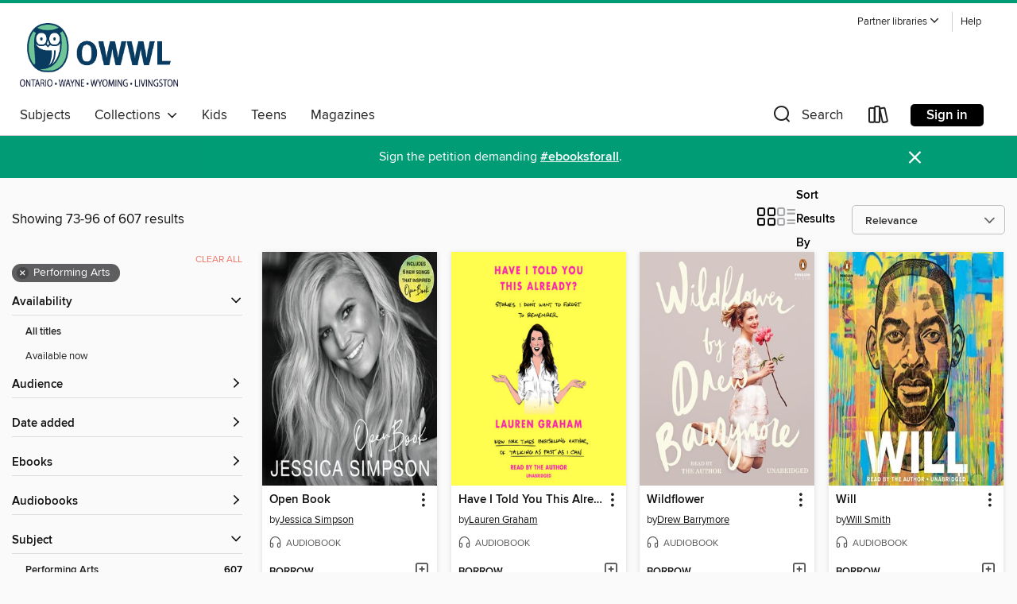

--- FILE ---
content_type: text/html; charset=utf-8
request_url: https://owwl.overdrive.com/search?page=4&sortBy=relevance&subject=62
body_size: 54581
content:
<!DOCTYPE html>
<html lang="en" dir="ltr" class="no-js">
    <head>
        
    
        
    

    <meta name="twitter:title" property="og:title" content="OWWL Library System"/>
    <meta name="twitter:description" property="og:description" content="See search results in the OWWL Library System digital collection."/>
    <meta name="twitter:image" property="og:image" content="https://thunder.cdn.overdrive.com/logo-resized/1408?1731509956"/>
    <meta property="og:url" content="/search?page=4&amp;sortBy=relevance&amp;subject=62"/>
    <meta name="twitter:card" content="summary" />
    <meta property="og:site_name" content="OWWL Library System" />
    <meta name="twitter:site" content="@OverDriveLibs" />
    <meta property="og:locale" content="en" />
    <meta name="description" content="See search results in the OWWL Library System digital collection." />

        <meta http-equiv="X-UA-Compatible" content="IE=edge,chrome=1">
<meta name="viewport" content="width=device-width, initial-scale=1.0 user-scalable=1">





    
        
        
            
        

        <title>Performing Arts - OWWL Library System - OverDrive</title>
    


<link rel='shortcut icon' type='image/x-icon' href='https://lightning.od-cdn.com/static/img/favicon.bb86d660d3929b5c0c65389d6a8e8aba.ico' />


    
        <meta name="twitter:title" property="og:title" content="OWWL Library System"/>
        <meta name="twitter:description" property="og:description" content="Browse, borrow, and enjoy titles from the OWWL Library System digital collection."/>
        <meta name="twitter:image" property="og:image" content="https://thunder.cdn.overdrive.com/logo-resized/1408?1731509956"/>
        <meta property="og:url" content="/search?page=4&amp;sortBy=relevance&amp;subject=62"/>
        <meta name="twitter:card" content="summary" />
        <meta property="og:site_name" content="OWWL Library System" />
        <meta name="twitter:site" content="@OverDriveLibs" />
        <meta property="og:locale" content="en" />
        
    
<!-- iOS smart app banner -->
    <meta name="apple-itunes-app" content="app-id=1076402606" />
    <!-- Google Play app banner -->
    <link rel="manifest" href="https://lightning.od-cdn.com/static/manifest.ed71e3d923d287cd1dce64ae0d3cc8b8.json">
    <meta name="google-play-app" content="app-id=com.overdrive.mobile.android.libby" />
    <!-- Windows Store app banner -->
    <meta name="msApplication-ID" content="2FA138F6.LibbybyOverDrive" />
    <meta name="msApplication-PackageFamilyName" content="2FA138F6.LibbybyOverDrive_daecb9042jmvt" />


        <link rel="stylesheet" type="text/css" href="https://lightning.od-cdn.com/static/vendor.bundle.min.5eabf64aeb625aca9acda7ccc8bb0256.css" onerror="cdnError(this)" />
        <link rel="stylesheet" type="text/css" href="https://lightning.od-cdn.com/static/app.bundle.min.0daacbc20b85e970d37a37fe3fc3b92b.css" onerror="cdnError(this)" />
        <link rel='shortcut icon' type='image/x-icon' href='https://lightning.od-cdn.com/static/img/favicon.bb86d660d3929b5c0c65389d6a8e8aba.ico' />

        
    <link rel="stylesheet" type="text/css" href="https://lightning.od-cdn.com/static/faceted-media.min.4cf2f9699e20c37ba2839a67bcf88d4d.css" />


        

<link rel="stylesheet" type="text/css" href="/assets/v3/css/45b2cd3100fbdebbdb6e3d5fa7e06ec7/colors.css?primary=%231d5e97&primaryR=29&primaryG=94&primaryB=151&primaryFontColor=%23fff&secondary=%23009c76&secondaryR=0&secondaryG=156&secondaryB=118&secondaryFontColor=%23fff&bannerIsSecondaryColor=false&defaultColor=%23222">

        <script>
    window.OverDrive = window.OverDrive || {};
    window.OverDrive.colors = {};
    window.OverDrive.colors.primary = "#1d5e97";
    window.OverDrive.colors.secondary = "#009c76";
    window.OverDrive.tenant = 272;
    window.OverDrive.libraryName = "OWWL Library System";
    window.OverDrive.advantageKey = "";
    window.OverDrive.libraryKey = "owwl";
    window.OverDrive.accountIds = [-1];
    window.OverDrive.parentAccountKey = "owwl";
    window.OverDrive.allFeatures = "";
    window.OverDrive.libraryConfigurations = {"autocomplete":{"enabled":true},"content-holds":{"enabled":true},"getACard":{"enabled":false},"backToMainCollectionLink":{"enabled":true},"promoteLibby":{"enabled":true},"switchToLibby":{"enabled":true},"disableOdAppAccess":{"enabled":true},"bannerIsSecondaryColor":{"enabled":false},"lexileScores":{"enabled":true},"atosLevels":{"enabled":true},"gradeLevels":{"enabled":true},"interestLevels":{"enabled":true},"readingHistory":{"enabled":true},"reciprocalLending":{"enabled":true},"OzoneAuthentication":{"enabled":true},"Notifications":{"enabled":true},"kindleFooter":{"enabled":true},"kindleNav":{"enabled":true},"kindleLoanFormatLimit":{"enabled":true},"kindleSearchOffer":{"enabled":true},"kindleLoanOffer":{"enabled":true},"sampleOnlyMode":{},"luckyDayMenuLink":{"enabled":false},"disableWishlist":{"enabled":false},"simplifiedNavigationBar":{"enabled":false},"geo-idc":{"enabled":false},"libby-footer-promo":{"enabled":false}};
    window.OverDrive.mediaItems = {"2174162":{"reserveId":"ab2396c1-4f29-4a46-b5d1-09786eb9cfec","subjects":[{"id":"7","name":"Biography & Autobiography"},{"id":"62","name":"Performing Arts"},{"id":"111","name":"Nonfiction"},{"id":"124","name":"Humor (Nonfiction)"}],"bisacCodes":["BIO005000","BIO026000","HUM003000"],"bisac":[{"code":"BIO005000","description":"Biography & Autobiography / Entertainment & Performing Arts"},{"code":"BIO026000","description":"BIOGRAPHY & AUTOBIOGRAPHY / Memoirs"},{"code":"HUM003000","description":"Humor / Form / Essays"}],"levels":[],"creators":[{"id":698513,"name":"Drew Barrymore","role":"Author","sortName":"Barrymore, Drew"},{"id":698513,"name":"Drew Barrymore","role":"Narrator","sortName":"Barrymore, Drew"}],"languages":[{"id":"en","name":"English"}],"imprint":{"id":"66640","name":"Penguin Audio"},"isBundledChild":false,"ratings":{"maturityLevel":{"id":"generalcontent","name":"General content"},"naughtyScore":{"id":"GeneralContent","name":"General content"}},"constraints":{"isDisneyEulaRequired":false},"reviewCounts":{"premium":2,"publisherSupplier":0},"isAvailable":true,"isPreReleaseTitle":false,"estimatedReleaseDate":"2015-10-27T04:00:00Z","sample":{"href":"https://samples.overdrive.com/?crid=ab2396c1-4f29-4a46-b5d1-09786eb9cfec&.epub-sample.overdrive.com"},"publisher":{"id":"1686","name":"Books on Tape"},"description":"<p><b>Award-winning actress Drew Barrymore shares funny, insightful, and profound stories from her past and present told from the place of happiness she's achieved today.</b><br> &#160;<br> <i>Wildflower</i><b>&#160;</b>is a portrait of Drew's...","availableCopies":1,"ownedCopies":1,"luckyDayAvailableCopies":0,"luckyDayOwnedCopies":0,"holdsCount":0,"holdsRatio":0,"estimatedWaitDays":14,"isFastlane":false,"availabilityType":"normal","isRecommendableToLibrary":true,"isOwned":true,"isHoldable":true,"isAdvantageFiltered":false,"visitorEligible":true,"juvenileEligible":false,"youngAdultEligible":false,"contentAccessLevels":0,"classifications":{},"type":{"id":"audiobook","name":"Audiobook"},"covers":{"cover150Wide":{"href":"https://img2.od-cdn.com/ImageType-150/1191-1/AB2/396/C1/{AB2396C1-4F29-4A46-B5D1-09786EB9CFEC}Img150.jpg","height":200,"width":150,"primaryColor":{"hex":"#D4C6C3","rgb":{"red":212,"green":198,"blue":195}},"isPlaceholderImage":false},"cover300Wide":{"href":"https://img2.od-cdn.com/ImageType-400/1191-1/AB2/396/C1/{AB2396C1-4F29-4A46-B5D1-09786EB9CFEC}Img400.jpg","height":400,"width":300,"primaryColor":{"hex":"#D4C6C3","rgb":{"red":212,"green":198,"blue":195}},"isPlaceholderImage":false},"cover510Wide":{"href":"https://img2.od-cdn.com/ImageType-100/1191-1/{AB2396C1-4F29-4A46-B5D1-09786EB9CFEC}Img100.jpg","height":680,"width":510,"primaryColor":{"hex":"#D4C6C3","rgb":{"red":212,"green":198,"blue":195}},"isPlaceholderImage":false}},"id":"2174162","firstCreatorName":"Drew Barrymore","firstCreatorId":698513,"firstCreatorSortName":"Barrymore, Drew","title":"Wildflower","sortTitle":"Wildflower","starRating":3.8,"starRatingCount":1210,"edition":"Unabridged","publishDate":"2015-10-27T00:00:00Z","publishDateText":"10/27/2015","formats":[{"identifiers":[{"type":"ISBN","value":"9780147520708"},{"type":"8","value":"penguinrandomhouse_audio#9780147520708"},{"type":"LibraryISBN","value":"9780147520722"}],"rights":[],"fileSize":204254143,"onSaleDateUtc":"2015-10-27T04:00:00+00:00","duration":"07:05:31","hasAudioSynchronizedText":false,"isBundleParent":false,"isbn":"9780147520722","bundledContent":[],"sample":{"href":"https://samples.overdrive.com/?crid=ab2396c1-4f29-4a46-b5d1-09786eb9cfec&.epub-sample.overdrive.com"},"fulfillmentType":"bifocal","id":"audiobook-overdrive","name":"OverDrive Listen audiobook"},{"identifiers":[{"type":"ISBN","value":"9780147520708"},{"type":"8","value":"penguinrandomhouse_audio#9780147520708"},{"type":"LibraryISBN","value":"9780147520722"}],"rights":[],"fileSize":204414822,"onSaleDateUtc":"2015-10-27T04:00:00+00:00","partCount":6,"duration":"07:05:28","hasAudioSynchronizedText":false,"isBundleParent":false,"isbn":"9780147520722","bundledContent":[],"sample":{"href":"https://excerpts.cdn.overdrive.com/FormatType-425/1191-1/2174162-Wildflower.mp3"},"fulfillmentType":"odm","id":"audiobook-mp3","name":"MP3 audiobook"}],"publisherAccount":{"id":"2792","name":"Books on Tape"}},"4256688":{"reserveId":"57d9c2ec-e466-45e8-a8f8-1daf644473cf","subjects":[{"id":"7","name":"Biography & Autobiography"},{"id":"60","name":"New Age"},{"id":"62","name":"Performing Arts"},{"id":"111","name":"Nonfiction"}],"bisacCodes":["BIO005000","MUS050000","OCC019000"],"bisac":[{"code":"BIO005000","description":"Biography & Autobiography / Entertainment & Performing Arts"},{"code":"MUS050000","description":"Music / Individual Composer & Musician"},{"code":"OCC019000","description":"Body, Mind & Spirit / Inspiration & Personal Growth"}],"levels":[],"creators":[{"id":253587,"name":"Jessica Simpson","role":"Author","sortName":"Simpson, Jessica"},{"id":253587,"name":"Jessica Simpson","role":"Narrator","sortName":"Simpson, Jessica"}],"languages":[{"id":"en","name":"English"}],"imprint":{"id":"46911","name":"Dey Street Books"},"isBundledChild":false,"ratings":{"maturityLevel":{"id":"generalcontent","name":"General content"},"naughtyScore":{"id":"GeneralContent","name":"General content"}},"constraints":{"isDisneyEulaRequired":false},"reviewCounts":{"premium":2,"publisherSupplier":0},"isAvailable":true,"isPreReleaseTitle":false,"estimatedReleaseDate":"2020-02-04T05:00:00Z","sample":{"href":"https://samples.overdrive.com/?crid=57d9c2ec-e466-45e8-a8f8-1daf644473cf&.epub-sample.overdrive.com"},"publisher":{"id":"582","name":"HarperCollins"},"description":"<p><strong>The #1 New York Times Bestseller</strong></p><p><strong>Includes six new songs by Jessica Simpson, available exclusively in the Open Book audiobook.</strong><strong><br/></strong></p><p><strong>Performed by the author featuring her...","availableCopies":3,"ownedCopies":4,"luckyDayAvailableCopies":0,"luckyDayOwnedCopies":0,"holdsCount":0,"holdsRatio":0,"estimatedWaitDays":4,"isFastlane":false,"availabilityType":"normal","isRecommendableToLibrary":true,"isOwned":true,"isHoldable":true,"isAdvantageFiltered":false,"visitorEligible":true,"juvenileEligible":false,"youngAdultEligible":false,"contentAccessLevels":0,"classifications":{},"type":{"id":"audiobook","name":"Audiobook"},"covers":{"cover150Wide":{"href":"https://img2.od-cdn.com/ImageType-150/0293-1/57D/9C2/EC/{57D9C2EC-E466-45E8-A8F8-1DAF644473CF}Img150.jpg","height":200,"width":150,"primaryColor":{"hex":"#616362","rgb":{"red":97,"green":99,"blue":98}},"isPlaceholderImage":false},"cover300Wide":{"href":"https://img2.od-cdn.com/ImageType-400/0293-1/57D/9C2/EC/{57D9C2EC-E466-45E8-A8F8-1DAF644473CF}Img400.jpg","height":400,"width":300,"primaryColor":{"hex":"#606261","rgb":{"red":96,"green":98,"blue":97}},"isPlaceholderImage":false},"cover510Wide":{"href":"https://img3.od-cdn.com/ImageType-100/0293-1/{57D9C2EC-E466-45E8-A8F8-1DAF644473CF}Img100.jpg","height":680,"width":510,"primaryColor":{"hex":"#5F6160","rgb":{"red":95,"green":97,"blue":96}},"isPlaceholderImage":false}},"id":"4256688","firstCreatorName":"Jessica Simpson","firstCreatorId":253587,"firstCreatorSortName":"Simpson, Jessica","title":"Open Book","sortTitle":"Open Book","starRating":4,"starRatingCount":852,"edition":"Unabridged","publishDate":"2020-02-04T00:00:00Z","publishDateText":"02/04/2020","formats":[{"identifiers":[{"type":"ISBN","value":"9780062905000"},{"type":"8","value":"harpercollins_audio#9780062905000"}],"rights":[],"fileSize":327494422,"onSaleDateUtc":"2020-02-04T05:00:00+00:00","duration":"11:22:16","hasAudioSynchronizedText":false,"isBundleParent":false,"isbn":"9780062905000","bundledContent":[],"sample":{"href":"https://samples.overdrive.com/?crid=57d9c2ec-e466-45e8-a8f8-1daf644473cf&.epub-sample.overdrive.com"},"fulfillmentType":"bifocal","id":"audiobook-overdrive","name":"OverDrive Listen audiobook"},{"identifiers":[{"type":"ISBN","value":"9780062905000"},{"type":"8","value":"harpercollins_audio#9780062905000"}],"rights":[],"fileSize":327509662,"onSaleDateUtc":"2020-02-04T05:00:00+00:00","partCount":10,"duration":"11:28:13","hasAudioSynchronizedText":false,"isBundleParent":false,"isbn":"9780062905000","bundledContent":[],"sample":{"href":"https://excerpts.cdn.overdrive.com/FormatType-425/0293-1/4256688-Untitled.mp3"},"fulfillmentType":"odm","id":"audiobook-mp3","name":"MP3 audiobook"}],"publisherAccount":{"id":"436","name":"HarperCollins Publishers Inc."}},"4618020":{"reserveId":"dc9c3d71-ebf0-41a9-89b9-55061f841a03","subjects":[{"id":"7","name":"Biography & Autobiography"},{"id":"8","name":"Business"},{"id":"62","name":"Performing Arts"},{"id":"111","name":"Nonfiction"}],"bisacCodes":["BIO003000","BUS071000","PER004010"],"bisac":[{"code":"BIO003000","description":"Biography & Autobiography / Business"},{"code":"BUS071000","description":"Business & Economics / Leadership"},{"code":"PER004010","description":"Performing Arts / Film / Direction & Production"}],"levels":[],"creators":[{"id":1903843,"name":"Robert Iger","role":"Author","sortName":"Iger, Robert"},{"id":356208,"name":"Jim Frangione","role":"Narrator","sortName":"Frangione, Jim"},{"id":1903843,"name":"Robert Iger","role":"Narrator","sortName":"Iger, Robert"}],"languages":[{"id":"en","name":"English"}],"imprint":{"id":"61758","name":"Random House Audio"},"isBundledChild":false,"ratings":{"maturityLevel":{"id":"generalcontent","name":"General content"},"naughtyScore":{"id":"GeneralContent","name":"General content"}},"constraints":{"isDisneyEulaRequired":false},"reviewCounts":{"premium":0,"publisherSupplier":0},"isAvailable":false,"isPreReleaseTitle":false,"estimatedReleaseDate":"2019-09-23T04:00:00Z","sample":{"href":"https://samples.overdrive.com/?crid=dc9c3d71-ebf0-41a9-89b9-55061f841a03&.epub-sample.overdrive.com"},"publisher":{"id":"1686","name":"Books on Tape"},"subtitle":"Lessons Learned from 15 Years as CEO of the Walt Disney Company","description":"<b>#1 <i>NEW YORK TIMES </i>BESTSELLER &bull; <b>A memoir of leadership and success</b>: The CEO of Disney&#160;shares the ideas and values he embraced<b> while reinventing one of the world&rsquo;s most beloved companies </b>and inspiring the...","availableCopies":0,"ownedCopies":1,"luckyDayAvailableCopies":0,"luckyDayOwnedCopies":0,"holdsCount":0,"holdsRatio":0,"estimatedWaitDays":14,"isFastlane":false,"availabilityType":"normal","isRecommendableToLibrary":true,"isOwned":true,"isHoldable":true,"isAdvantageFiltered":false,"visitorEligible":true,"juvenileEligible":false,"youngAdultEligible":false,"contentAccessLevels":0,"classifications":{},"type":{"id":"audiobook","name":"Audiobook"},"covers":{"cover150Wide":{"href":"https://img1.od-cdn.com/ImageType-150/1191-1/DC9/C3D/71/{DC9C3D71-EBF0-41A9-89B9-55061F841A03}Img150.jpg","height":200,"width":150,"primaryColor":{"hex":"#91969C","rgb":{"red":145,"green":150,"blue":156}},"isPlaceholderImage":false},"cover300Wide":{"href":"https://img1.od-cdn.com/ImageType-400/1191-1/DC9/C3D/71/{DC9C3D71-EBF0-41A9-89B9-55061F841A03}Img400.jpg","height":400,"width":300,"primaryColor":{"hex":"#91969C","rgb":{"red":145,"green":150,"blue":156}},"isPlaceholderImage":false},"cover510Wide":{"href":"https://img2.od-cdn.com/ImageType-100/1191-1/{DC9C3D71-EBF0-41A9-89B9-55061F841A03}Img100.jpg","height":680,"width":510,"primaryColor":{"hex":"#91969C","rgb":{"red":145,"green":150,"blue":156}},"isPlaceholderImage":false}},"id":"4618020","firstCreatorName":"Robert Iger","firstCreatorId":1903843,"firstCreatorSortName":"Iger, Robert","title":"The Ride of a Lifetime","sortTitle":"Ride of a Lifetime Lessons Learned from 15 Years as CEO of the Walt Disney Company","starRating":4.1,"starRatingCount":343,"edition":"Unabridged","publishDate":"2019-09-23T00:00:00Z","publishDateText":"09/23/2019","formats":[{"identifiers":[{"type":"ISBN","value":"9780525499336"},{"type":"8","value":"penguinrandomhouse_audio#9780525499336"},{"type":"LibraryISBN","value":"9780525499350"}],"rights":[],"fileSize":252153937,"onSaleDateUtc":"2019-09-23T04:00:00+00:00","duration":"08:45:19","hasAudioSynchronizedText":false,"isBundleParent":false,"isbn":"9780525499350","bundledContent":[],"sample":{"href":"https://samples.overdrive.com/?crid=dc9c3d71-ebf0-41a9-89b9-55061f841a03&.epub-sample.overdrive.com"},"fulfillmentType":"bifocal","id":"audiobook-overdrive","name":"OverDrive Listen audiobook"},{"identifiers":[{"type":"ISBN","value":"9780525499336"},{"type":"8","value":"penguinrandomhouse_audio#9780525499336"},{"type":"LibraryISBN","value":"9780525499350"}],"rights":[],"fileSize":252190152,"onSaleDateUtc":"2019-09-23T04:00:00+00:00","partCount":7,"duration":"08:49:20","hasAudioSynchronizedText":false,"isBundleParent":false,"isbn":"9780525499350","bundledContent":[],"sample":{"href":"https://excerpts.cdn.overdrive.com/FormatType-425/1191-1/4618020-TheRideOfALifetime.mp3"},"fulfillmentType":"odm","id":"audiobook-mp3","name":"MP3 audiobook"}],"publisherAccount":{"id":"2792","name":"Books on Tape"}},"6315079":{"reserveId":"f9575708-de66-4e51-852d-d9e690efbb1f","subjects":[{"id":"7","name":"Biography & Autobiography"},{"id":"62","name":"Performing Arts"},{"id":"81","name":"Self-Improvement"},{"id":"111","name":"Nonfiction"}],"bisacCodes":["BIO005000","BIO026000","SEL031000"],"bisac":[{"code":"BIO005000","description":"Biography & Autobiography / Entertainment & Performing Arts"},{"code":"BIO026000","description":"BIOGRAPHY & AUTOBIOGRAPHY / Memoirs"},{"code":"SEL031000","description":"Self-Help / Personal Growth / General"}],"levels":[],"creators":[{"id":527247,"name":"Will Smith","role":"Author","sortName":"Smith, Will"},{"id":791001,"name":"Mark Manson","role":"Author","sortName":"Manson, Mark"},{"id":527247,"name":"Will Smith","role":"Narrator","sortName":"Smith, Will"}],"languages":[{"id":"en","name":"English"}],"imprint":{"id":"66640","name":"Penguin Audio"},"isBundledChild":false,"ratings":{"maturityLevel":{"id":"generalcontent","name":"General content"},"naughtyScore":{"id":"GeneralContent","name":"General content"}},"constraints":{"isDisneyEulaRequired":false},"reviewCounts":{"premium":2,"publisherSupplier":0},"isAvailable":true,"isPreReleaseTitle":false,"estimatedReleaseDate":"2021-11-09T05:00:00Z","sample":{"href":"https://samples.overdrive.com/?crid=f9575708-de66-4e51-852d-d9e690efbb1f&.epub-sample.overdrive.com"},"publisher":{"id":"1686","name":"Books on Tape"},"description":"<b>The instant #1 <i>New York Times </i>bestseller! <br>&ldquo;It's the best memoir I've ever read.&rdquo; <i>&mdash;</i>Oprah Winfrey</b><br><b>&ldquo;Will Smith isn't holding back in his bravely inspiring new memoir . . . An ultimately...","availableCopies":1,"ownedCopies":1,"luckyDayAvailableCopies":0,"luckyDayOwnedCopies":0,"holdsCount":0,"holdsRatio":0,"estimatedWaitDays":14,"isFastlane":false,"availabilityType":"normal","isRecommendableToLibrary":true,"isOwned":true,"isHoldable":true,"isAdvantageFiltered":false,"visitorEligible":true,"juvenileEligible":false,"youngAdultEligible":false,"contentAccessLevels":0,"classifications":{},"type":{"id":"audiobook","name":"Audiobook"},"covers":{"cover150Wide":{"href":"https://img3.od-cdn.com/ImageType-150/1191-1/F95/757/08/{F9575708-DE66-4E51-852D-D9E690EFBB1F}Img150.jpg","height":200,"width":150,"primaryColor":{"hex":"#E9DB54","rgb":{"red":233,"green":219,"blue":84}},"isPlaceholderImage":false},"cover300Wide":{"href":"https://img3.od-cdn.com/ImageType-400/1191-1/F95/757/08/{F9575708-DE66-4E51-852D-D9E690EFBB1F}Img400.jpg","height":400,"width":300,"primaryColor":{"hex":"#EFDA5A","rgb":{"red":239,"green":218,"blue":90}},"isPlaceholderImage":false},"cover510Wide":{"href":"https://img1.od-cdn.com/ImageType-100/1191-1/{F9575708-DE66-4E51-852D-D9E690EFBB1F}Img100.jpg","height":680,"width":510,"primaryColor":{"hex":"#FCDD44","rgb":{"red":252,"green":221,"blue":68}},"isPlaceholderImage":false}},"id":"6315079","firstCreatorName":"Will Smith","firstCreatorId":527247,"firstCreatorSortName":"Smith, Will","title":"Will","sortTitle":"Will","starRating":4.1,"starRatingCount":897,"edition":"Unabridged","publishDate":"2021-11-09T00:00:00Z","publishDateText":"11/09/2021","formats":[{"identifiers":[{"type":"ISBN","value":"9780593146231"},{"type":"LibraryISBN","value":"9780593146255"}],"rights":[],"fileSize":468782384,"onSaleDateUtc":"2021-11-09T05:00:00+00:00","duration":"16:16:37","hasAudioSynchronizedText":false,"isBundleParent":true,"isbn":"9780593146255","bundledContent":[{"titleId":7869283},{"titleId":7869283}],"sample":{"href":"https://samples.overdrive.com/?crid=f9575708-de66-4e51-852d-d9e690efbb1f&.epub-sample.overdrive.com"},"fulfillmentType":"bifocal","id":"audiobook-overdrive","name":"OverDrive Listen audiobook"},{"identifiers":[{"type":"ISBN","value":"9780593146231"},{"type":"LibraryISBN","value":"9780593146255"}],"rights":[],"fileSize":468856304,"onSaleDateUtc":"2021-11-09T05:00:00+00:00","partCount":20,"duration":"16:26:27","hasAudioSynchronizedText":false,"isBundleParent":true,"isbn":"9780593146255","bundledContent":[{"titleId":7869283},{"titleId":7869283}],"fulfillmentType":"odm","id":"audiobook-mp3","name":"MP3 audiobook"}],"publisherAccount":{"id":"2792","name":"Books on Tape"}},"6492792":{"reserveId":"ac325abe-b658-4b70-97b0-029855a2b48d","subjects":[{"id":"7","name":"Biography & Autobiography"},{"id":"62","name":"Performing Arts"},{"id":"111","name":"Nonfiction"}],"bisacCodes":["BIO005000","BIO022000","BIO026000"],"bisac":[{"code":"BIO005000","description":"Biography & Autobiography / Entertainment & Performing Arts"},{"code":"BIO022000","description":"Biography & Autobiography / Women"},{"code":"BIO026000","description":"BIOGRAPHY & AUTOBIOGRAPHY / Memoirs"}],"levels":[],"creators":[{"id":628010,"name":"Molly Shannon","role":"Author","sortName":"Shannon, Molly"},{"id":540595,"name":"Sean Wilsey","role":"Author","sortName":"Wilsey, Sean"},{"id":628010,"name":"Molly Shannon","role":"Narrator","sortName":"Shannon, Molly"}],"languages":[{"id":"en","name":"English"}],"imprint":{"id":"6572","name":"Ecco"},"isBundledChild":false,"ratings":{"maturityLevel":{"id":"generalcontent","name":"General content"},"naughtyScore":{"id":"GeneralContent","name":"General content"}},"constraints":{"isDisneyEulaRequired":false},"reviewCounts":{"premium":6,"publisherSupplier":0},"awards":[{"id":75,"description":"Audie Award Nominee","source":"Audio Publishers Association"}],"isAvailable":true,"isPreReleaseTitle":false,"estimatedReleaseDate":"2022-04-12T04:00:00Z","sample":{"href":"https://samples.overdrive.com/?crid=ac325abe-b658-4b70-97b0-029855a2b48d&.epub-sample.overdrive.com"},"publisher":{"id":"582","name":"HarperCollins"},"subtitle":"A Memoir","description":"<p><strong>A New York Times bestseller </strong></p><p><strong>A candid, compulsively readable, hilarious, and heartbreaking memoir of resilience and redemption by comedic genius Molly Shannon</strong></p><p>At age four, Molly Shannon's world was...","availableCopies":4,"ownedCopies":4,"luckyDayAvailableCopies":0,"luckyDayOwnedCopies":0,"holdsCount":0,"holdsRatio":0,"estimatedWaitDays":4,"isFastlane":false,"availabilityType":"normal","isRecommendableToLibrary":true,"isOwned":true,"isHoldable":true,"isAdvantageFiltered":false,"visitorEligible":true,"juvenileEligible":false,"youngAdultEligible":false,"contentAccessLevels":0,"classifications":{},"type":{"id":"audiobook","name":"Audiobook"},"covers":{"cover150Wide":{"href":"https://img3.od-cdn.com/ImageType-150/0293-1/{AC325ABE-B658-4B70-97B0-029855A2B48D}IMG150.JPG","height":200,"width":150,"primaryColor":{"hex":"#FFFFFF","rgb":{"red":255,"green":255,"blue":255}},"isPlaceholderImage":false},"cover300Wide":{"href":"https://img2.od-cdn.com/ImageType-400/0293-1/{AC325ABE-B658-4B70-97B0-029855A2B48D}IMG400.JPG","height":400,"width":300,"primaryColor":{"hex":"#D3D3D3","rgb":{"red":211,"green":211,"blue":211}},"isPlaceholderImage":false},"cover510Wide":{"href":"https://img1.od-cdn.com/ImageType-100/0293-1/{AC325ABE-B658-4B70-97B0-029855A2B48D}IMG100.JPG","height":680,"width":510,"primaryColor":{"hex":"#4F4F4F","rgb":{"red":79,"green":79,"blue":79}},"isPlaceholderImage":false}},"id":"6492792","firstCreatorName":"Molly Shannon","firstCreatorId":628010,"firstCreatorSortName":"Shannon, Molly","title":"Hello, Molly!","sortTitle":"Hello Molly A Memoir","starRating":3.9,"starRatingCount":333,"edition":"Unabridged","publishDate":"2022-04-12T00:00:00Z","publishDateText":"04/12/2022","formats":[{"identifiers":[{"type":"ISBN","value":"9780063056268"}],"rights":[],"fileSize":204287997,"onSaleDateUtc":"2022-04-12T04:00:00+00:00","duration":"07:05:35","hasAudioSynchronizedText":false,"isBundleParent":false,"isbn":"9780063056268","bundledContent":[],"sample":{"href":"https://samples.overdrive.com/?crid=ac325abe-b658-4b70-97b0-029855a2b48d&.epub-sample.overdrive.com"},"fulfillmentType":"bifocal","id":"audiobook-overdrive","name":"OverDrive Listen audiobook"},{"identifiers":[{"type":"ISBN","value":"9780063056268"}],"rights":[],"fileSize":204314174,"onSaleDateUtc":"2022-04-12T04:00:00+00:00","partCount":7,"duration":"07:09:33","hasAudioSynchronizedText":false,"isBundleParent":false,"isbn":"9780063056268","bundledContent":[],"fulfillmentType":"odm","id":"audiobook-mp3","name":"MP3 audiobook"}],"publisherAccount":{"id":"436","name":"HarperCollins Publishers Inc."}},"8668106":{"reserveId":"887c1e7b-6529-43bd-b7ce-63ef1ec1c406","subjects":[{"id":"7","name":"Biography & Autobiography"},{"id":"62","name":"Performing Arts"},{"id":"111","name":"Nonfiction"}],"bisacCodes":["BIO005000"],"bisac":[{"code":"BIO005000","description":"Biography & Autobiography / Entertainment & Performing Arts"}],"levels":[],"creators":[{"id":468225,"name":"Alan Rickman","role":"Author","sortName":"Rickman, Alan"},{"id":262457,"name":"Emma Thompson","role":"Contributor","sortName":"Thompson, Emma"},{"id":2906328,"name":"Rima Horton","role":"Author of afterword, colophon, etc.","sortName":"Horton, Rima"},{"id":2284027,"name":"Alfred Enoch","role":"Narrator","sortName":"Enoch, Alfred"},{"id":787148,"name":"Bonnie Wright","role":"Narrator","sortName":"Wright, Bonnie"},{"id":2906328,"name":"Rima Horton","role":"Narrator","sortName":"Horton, Rima"},{"id":229510,"name":"Steven Crossley","role":"Narrator","sortName":"Crossley, Steven"}],"languages":[{"id":"en","name":"English"}],"isBundledChild":false,"ratings":{"maturityLevel":{"id":"generalcontent","name":"General content"},"naughtyScore":{"id":"GeneralContent","name":"General content"}},"constraints":{"isDisneyEulaRequired":false},"reviewCounts":{"premium":3,"publisherSupplier":0},"isAvailable":true,"isPreReleaseTitle":false,"estimatedReleaseDate":"2022-10-18T04:00:00Z","sample":{"href":"https://samples.overdrive.com/?crid=887c1e7b-6529-43bd-b7ce-63ef1ec1c406&.epub-sample.overdrive.com"},"publisher":{"id":"2166","name":"Macmillan Audio"},"subtitle":"The Diaries of Alan Rickman","description":"<p><b>\"Narrator Steven Crossley elevates the book with his excellent reading, providing personality and a sharp, biting sarcasm appropriate to the material. A foreword by Emma Thompson is voiced by Bonnie Wright, and editor Taylor's prologue is...","availableCopies":2,"ownedCopies":2,"luckyDayAvailableCopies":0,"luckyDayOwnedCopies":0,"holdsCount":0,"holdsRatio":0,"estimatedWaitDays":7,"isFastlane":false,"availabilityType":"normal","isRecommendableToLibrary":true,"isOwned":true,"isHoldable":true,"isAdvantageFiltered":false,"visitorEligible":true,"juvenileEligible":false,"youngAdultEligible":false,"contentAccessLevels":0,"classifications":{},"type":{"id":"audiobook","name":"Audiobook"},"covers":{"cover150Wide":{"href":"https://img3.od-cdn.com/ImageType-150/1493-1/{887C1E7B-6529-43BD-B7CE-63EF1EC1C406}IMG150.JPG","height":200,"width":150,"primaryColor":{"hex":"#A4A09D","rgb":{"red":164,"green":160,"blue":157}},"isPlaceholderImage":false},"cover300Wide":{"href":"https://img1.od-cdn.com/ImageType-400/1493-1/{887C1E7B-6529-43BD-B7CE-63EF1EC1C406}IMG400.JPG","height":400,"width":300,"primaryColor":{"hex":"#A39F9C","rgb":{"red":163,"green":159,"blue":156}},"isPlaceholderImage":false},"cover510Wide":{"href":"https://img1.od-cdn.com/ImageType-100/1493-1/{887C1E7B-6529-43BD-B7CE-63EF1EC1C406}IMG100.JPG","height":680,"width":510,"primaryColor":{"hex":"#A5A19E","rgb":{"red":165,"green":161,"blue":158}},"isPlaceholderImage":false}},"id":"8668106","firstCreatorName":"Alan Rickman","firstCreatorId":468225,"firstCreatorSortName":"Rickman, Alan","title":"Madly, Deeply","sortTitle":"Madly Deeply The Diaries of Alan Rickman","starRating":3,"starRatingCount":147,"edition":"Unabridged","publishDate":"2022-10-18T00:00:00Z","publishDateText":"10/18/2022","formats":[{"identifiers":[{"type":"ISBN","value":"9781250870551"}],"rights":[],"fileSize":558473079,"onSaleDateUtc":"2022-10-18T04:00:00+00:00","duration":"19:23:29","hasAudioSynchronizedText":false,"isBundleParent":true,"isbn":"9781250870551","bundledContent":[{"titleId":9350137},{"titleId":9350137}],"sample":{"href":"https://samples.overdrive.com/?crid=887c1e7b-6529-43bd-b7ce-63ef1ec1c406&.epub-sample.overdrive.com"},"fulfillmentType":"bifocal","id":"audiobook-overdrive","name":"OverDrive Listen audiobook"},{"identifiers":[{"type":"ISBN","value":"9781250870551"}],"rights":[],"fileSize":558552713,"onSaleDateUtc":"2022-10-18T04:00:00+00:00","partCount":21,"duration":"19:37:19","hasAudioSynchronizedText":false,"isBundleParent":true,"isbn":"9781250870551","bundledContent":[{"titleId":9350137},{"titleId":9350137}],"fulfillmentType":"odm","id":"audiobook-mp3","name":"MP3 audiobook"}],"publisherAccount":{"id":"3606","name":"Macmillan Audio"}},"8720864":{"reserveId":"a3e0cdfe-b6be-48d0-bf82-7ff8964f8fca","subjects":[{"id":"7","name":"Biography & Autobiography"},{"id":"62","name":"Performing Arts"},{"id":"111","name":"Nonfiction"},{"id":"124","name":"Humor (Nonfiction)"}],"bisacCodes":["BIO005000","HUM003000","HUM020000"],"bisac":[{"code":"BIO005000","description":"Biography & Autobiography / Entertainment & Performing Arts"},{"code":"HUM003000","description":"Humor / Form / Essays"},{"code":"HUM020000","description":"Humor / Topic / Celebrity & Popular Culture"}],"levels":[],"creators":[{"id":517372,"name":"Lauren Graham","role":"Author","sortName":"Graham, Lauren"},{"id":517372,"name":"Lauren Graham","role":"Narrator","sortName":"Graham, Lauren"}],"languages":[{"id":"en","name":"English"}],"imprint":{"id":"61758","name":"Random House Audio"},"isBundledChild":false,"ratings":{"maturityLevel":{"id":"generalcontent","name":"General content"},"naughtyScore":{"id":"GeneralContent","name":"General content"}},"constraints":{"isDisneyEulaRequired":false},"reviewCounts":{"premium":3,"publisherSupplier":0},"isAvailable":true,"isPreReleaseTitle":false,"estimatedReleaseDate":"2022-11-15T08:01:00Z","sample":{"href":"https://samples.overdrive.com/?crid=A3E0CDFE-B6BE-48D0-BF82-7FF8964F8FCA&.epub-sample.overdrive.com"},"publisher":{"id":"1686","name":"Books on Tape"},"subtitle":"Stories I Don't Want to Forget to Remember","description":"<b><i>NEW YORK TIMES</i> BESTSELLER &bull; From the beloved star of <i>Gilmore Girls </i>and the <i>New York Times </i>bestselling author of <i>Talking as Fast as I Can </i>comes&#160;an &ldquo;insightful, honest, funny, and moving collection of...","availableCopies":2,"ownedCopies":2,"luckyDayAvailableCopies":0,"luckyDayOwnedCopies":0,"holdsCount":0,"holdsRatio":0,"estimatedWaitDays":7,"isFastlane":false,"availabilityType":"normal","isRecommendableToLibrary":true,"isOwned":true,"isHoldable":true,"isAdvantageFiltered":false,"visitorEligible":true,"juvenileEligible":false,"youngAdultEligible":false,"contentAccessLevels":0,"classifications":{},"type":{"id":"audiobook","name":"Audiobook"},"covers":{"cover150Wide":{"href":"https://img3.od-cdn.com/ImageType-150/1191-1/{A3E0CDFE-B6BE-48D0-BF82-7FF8964F8FCA}IMG150.JPG","height":200,"width":150,"primaryColor":{"hex":"#FFFE4E","rgb":{"red":255,"green":254,"blue":78}},"isPlaceholderImage":false},"cover300Wide":{"href":"https://img1.od-cdn.com/ImageType-400/1191-1/{A3E0CDFE-B6BE-48D0-BF82-7FF8964F8FCA}IMG400.JPG","height":400,"width":300,"primaryColor":{"hex":"#FFFE4E","rgb":{"red":255,"green":254,"blue":78}},"isPlaceholderImage":false},"cover510Wide":{"href":"https://img3.od-cdn.com/ImageType-100/1191-1/{A3E0CDFE-B6BE-48D0-BF82-7FF8964F8FCA}IMG100.JPG","height":680,"width":510,"primaryColor":{"hex":"#FFFE4E","rgb":{"red":255,"green":254,"blue":78}},"isPlaceholderImage":false}},"id":"8720864","firstCreatorName":"Lauren Graham","firstCreatorId":517372,"firstCreatorSortName":"Graham, Lauren","title":"Have I Told You This Already?","sortTitle":"Have I Told You This Already Stories I Dont Want to Forget to Remember","starRating":3.7,"starRatingCount":122,"edition":"Unabridged","publishDate":"2022-11-15T00:00:00Z","publishDateText":"11/15/2022","formats":[{"identifiers":[{"type":"ISBN","value":"9780593507087"},{"type":"LibraryISBN","value":"9780593507094"}],"rights":[],"fileSize":126397751,"onSaleDateUtc":"2022-11-15T08:01:00+00:00","duration":"04:23:19","hasAudioSynchronizedText":false,"isBundleParent":false,"isbn":"9780593507094","bundledContent":[],"sample":{"href":"https://samples.overdrive.com/?crid=A3E0CDFE-B6BE-48D0-BF82-7FF8964F8FCA&.epub-sample.overdrive.com"},"fulfillmentType":"bifocal","id":"audiobook-overdrive","name":"OverDrive Listen audiobook"},{"identifiers":[{"type":"ISBN","value":"9780593507087"},{"type":"LibraryISBN","value":"9780593507094"}],"rights":[],"fileSize":126413304,"onSaleDateUtc":"2022-11-15T08:01:00+00:00","partCount":4,"duration":"04:24:18","hasAudioSynchronizedText":false,"isBundleParent":false,"isbn":"9780593507094","bundledContent":[],"fulfillmentType":"odm","id":"audiobook-mp3","name":"MP3 audiobook"}],"publisherAccount":{"id":"2792","name":"Books on Tape"}},"8988566":{"reserveId":"27724388-3848-4562-bf58-6699163eba90","subjects":[{"id":"7","name":"Biography & Autobiography"},{"id":"62","name":"Performing Arts"},{"id":"111","name":"Nonfiction"}],"bisacCodes":["BIO005000","BIO026000","BIO032000"],"bisac":[{"code":"BIO005000","description":"Biography & Autobiography / Entertainment & Performing Arts"},{"code":"BIO026000","description":"BIOGRAPHY & AUTOBIOGRAPHY / Memoirs"},{"code":"BIO032000","description":"Biography & Autobiography / Social Activists"}],"levels":[],"creators":[{"id":231001,"name":"Bono","role":"Author","sortName":"Bono"},{"id":231001,"name":"Bono","role":"Narrator","sortName":"Bono"}],"languages":[{"id":"en","name":"English"}],"imprint":{"id":"61758","name":"Random House Audio"},"isBundledChild":false,"ratings":{"maturityLevel":{"id":"generalcontent","name":"General content"},"naughtyScore":{"id":"GeneralContent","name":"General content"}},"constraints":{"isDisneyEulaRequired":false},"reviewCounts":{"premium":3,"publisherSupplier":0},"awards":[{"id":18,"description":"Audie Award","source":"Audio Publishers Association"}],"isAvailable":true,"isPreReleaseTitle":false,"estimatedReleaseDate":"2022-11-01T07:01:00Z","sample":{"href":"https://samples.overdrive.com/?crid=27724388-3848-4562-BF58-6699163EBA90&.epub-sample.overdrive.com"},"publisher":{"id":"1686","name":"Books on Tape"},"subtitle":"40 Songs, One Story","description":"<b><b>***WINNER OF THE 2024 AUDIE AWARD FOR AUDIOBOOK OF THE YEAR***</b><br>Bono&mdash;artist, activist, and the lead singer of Irish rock band U2&mdash;has written a memoir: honest and irreverent, intimate and profound,</b>...","availableCopies":3,"ownedCopies":3,"luckyDayAvailableCopies":0,"luckyDayOwnedCopies":0,"holdsCount":0,"holdsRatio":0,"estimatedWaitDays":5,"isFastlane":false,"availabilityType":"normal","isRecommendableToLibrary":true,"isOwned":true,"isHoldable":true,"isAdvantageFiltered":false,"visitorEligible":true,"juvenileEligible":false,"youngAdultEligible":false,"contentAccessLevels":0,"classifications":{},"type":{"id":"audiobook","name":"Audiobook"},"covers":{"cover150Wide":{"href":"https://img1.od-cdn.com/ImageType-150/1191-1/{27724388-3848-4562-BF58-6699163EBA90}IMG150.JPG","height":200,"width":150,"primaryColor":{"hex":"#0C1011","rgb":{"red":12,"green":16,"blue":17}},"isPlaceholderImage":false},"cover300Wide":{"href":"https://img1.od-cdn.com/ImageType-400/1191-1/{27724388-3848-4562-BF58-6699163EBA90}IMG400.JPG","height":400,"width":300,"primaryColor":{"hex":"#0C1011","rgb":{"red":12,"green":16,"blue":17}},"isPlaceholderImage":false},"cover510Wide":{"href":"https://img3.od-cdn.com/ImageType-100/1191-1/{27724388-3848-4562-BF58-6699163EBA90}IMG100.JPG","height":680,"width":510,"primaryColor":{"hex":"#0A0E0F","rgb":{"red":10,"green":14,"blue":15}},"isPlaceholderImage":false}},"id":"8988566","firstCreatorName":"Bono","firstCreatorId":231001,"firstCreatorSortName":"Bono","title":"Surrender","sortTitle":"Surrender 40 Songs One Story","starRating":4.1,"starRatingCount":147,"edition":"Unabridged","publishDate":"2022-11-01T00:00:00Z","publishDateText":"11/01/2022","formats":[{"identifiers":[{"type":"ISBN","value":"9781984841650"},{"type":"LibraryISBN","value":"9781984841674"}],"rights":[],"fileSize":588061457,"onSaleDateUtc":"2022-11-01T07:01:00+00:00","duration":"20:25:07","hasAudioSynchronizedText":false,"isBundleParent":false,"isbn":"9781984841674","bundledContent":[],"sample":{"href":"https://samples.overdrive.com/?crid=27724388-3848-4562-BF58-6699163EBA90&.epub-sample.overdrive.com"},"fulfillmentType":"bifocal","id":"audiobook-overdrive","name":"OverDrive Listen audiobook"},{"identifiers":[{"type":"ISBN","value":"9781984841650"},{"type":"LibraryISBN","value":"9781984841674"}],"rights":[],"fileSize":588135499,"onSaleDateUtc":"2022-11-01T07:01:00+00:00","partCount":20,"duration":"20:35:59","hasAudioSynchronizedText":false,"isBundleParent":false,"isbn":"9781984841674","bundledContent":[],"fulfillmentType":"odm","id":"audiobook-mp3","name":"MP3 audiobook"}],"publisherAccount":{"id":"2792","name":"Books on Tape"}},"9598235":{"reserveId":"f603367d-051b-4eba-889a-efb2f236d7a0","subjects":[{"id":"7","name":"Biography & Autobiography"},{"id":"62","name":"Performing Arts"},{"id":"111","name":"Nonfiction"}],"bisacCodes":["BIO005000","BIO013000","BIO026000"],"bisac":[{"code":"BIO005000","description":"Biography & Autobiography / Entertainment & Performing Arts"},{"code":"BIO013000","description":"Biography & Autobiography / Rich & Famous"},{"code":"BIO026000","description":"BIOGRAPHY & AUTOBIOGRAPHY / Memoirs"}],"levels":[],"creators":[{"id":618939,"name":"Patrick Stewart","role":"Author","sortName":"Stewart, Patrick"},{"id":618939,"name":"Patrick Stewart","role":"Narrator","sortName":"Stewart, Patrick"}],"languages":[{"id":"en","name":"English"}],"isBundledChild":false,"ratings":{"maturityLevel":{"id":"generalcontent","name":"General content"},"naughtyScore":{"id":"GeneralContent","name":"General content"}},"constraints":{"isDisneyEulaRequired":false},"reviewCounts":{"premium":2,"publisherSupplier":0},"awards":[{"id":18,"description":"Audie Award","source":"Audio Publishers Association"}],"isAvailable":false,"isPreReleaseTitle":false,"estimatedReleaseDate":"2023-10-03T04:00:00Z","sample":{"href":"https://samples.overdrive.com/?crid=f603367d-051b-4eba-889a-efb2f236d7a0&.epub-sample.overdrive.com"},"publisher":{"id":"36805","name":"Simon & Schuster Audio"},"subtitle":"A Memoir","description":"<b>Winner of the 2024 Audie Award for Autobiography/Memoir</b><BR><b>THE</b><b> </b><b><i>NEW YORK TIMES</i></b><b> </b><b>AND</b><b> </b><b><i>USA TODAY</i></b><b><i> </i></b><b>BESTSELLER</b><BR> <BR><b>The renowned and bestselling...","availableCopies":0,"ownedCopies":0,"luckyDayAvailableCopies":0,"luckyDayOwnedCopies":0,"holdsCount":1,"isFastlane":false,"availabilityType":"normal","isRecommendableToLibrary":true,"isOwned":true,"isHoldable":true,"isAdvantageFiltered":false,"visitorEligible":true,"juvenileEligible":false,"youngAdultEligible":false,"contentAccessLevels":0,"classifications":{},"type":{"id":"audiobook","name":"Audiobook"},"covers":{"cover150Wide":{"href":"https://img3.od-cdn.com/ImageType-150/5054-1/{F603367D-051B-4EBA-889A-EFB2F236D7A0}IMG150.JPG","height":200,"width":150,"primaryColor":{"hex":"#262D33","rgb":{"red":38,"green":45,"blue":51}},"isPlaceholderImage":false},"cover300Wide":{"href":"https://img3.od-cdn.com/ImageType-400/5054-1/{F603367D-051B-4EBA-889A-EFB2F236D7A0}IMG400.JPG","height":400,"width":300,"primaryColor":{"hex":"#262D33","rgb":{"red":38,"green":45,"blue":51}},"isPlaceholderImage":false},"cover510Wide":{"href":"https://img3.od-cdn.com/ImageType-100/5054-1/{F603367D-051B-4EBA-889A-EFB2F236D7A0}IMG100.JPG","height":680,"width":510,"primaryColor":{"hex":"#262D33","rgb":{"red":38,"green":45,"blue":51}},"isPlaceholderImage":false}},"id":"9598235","firstCreatorName":"Patrick Stewart","firstCreatorId":618939,"firstCreatorSortName":"Stewart, Patrick","title":"Making It So","sortTitle":"Making It So A Memoir","starRating":3.8,"starRatingCount":97,"edition":"Unabridged","publishDate":"2023-10-03T00:00:00Z","publishDateText":"10/03/2023","formats":[{"identifiers":[{"type":"ISBN","value":"9781797163406"}],"rights":[],"fileSize":542529820,"onSaleDateUtc":"2023-10-03T04:00:00+00:00","duration":"18:50:16","hasAudioSynchronizedText":false,"isBundleParent":false,"isbn":"9781797163406","bundledContent":[],"sample":{"href":"https://samples.overdrive.com/?crid=f603367d-051b-4eba-889a-efb2f236d7a0&.epub-sample.overdrive.com"},"fulfillmentType":"bifocal","id":"audiobook-overdrive","name":"OverDrive Listen audiobook"},{"identifiers":[{"type":"ISBN","value":"9781797163406"}],"rights":[],"fileSize":542591360,"onSaleDateUtc":"2023-10-03T04:00:00+00:00","partCount":20,"duration":"19:05:03","hasAudioSynchronizedText":false,"isBundleParent":false,"isbn":"9781797163406","bundledContent":[],"fulfillmentType":"odm","id":"audiobook-mp3","name":"MP3 audiobook"}],"publisherAccount":{"id":"18052","name":"Simon & Schuster - Audiobooks"}},"9675881":{"reserveId":"461d1307-cd1f-4abc-b75c-191c18c8a55d","subjects":[{"id":"7","name":"Biography & Autobiography"},{"id":"62","name":"Performing Arts"},{"id":"111","name":"Nonfiction"}],"bisacCodes":["BIO005000","BIO013000","BIO026000"],"bisac":[{"code":"BIO005000","description":"Biography & Autobiography / Entertainment & Performing Arts"},{"code":"BIO013000","description":"Biography & Autobiography / Rich & Famous"},{"code":"BIO026000","description":"BIOGRAPHY & AUTOBIOGRAPHY / Memoirs"}],"levels":[],"creators":[{"id":857083,"name":"John Stamos","role":"Author","sortName":"Stamos, John"},{"id":857083,"name":"John Stamos","role":"Narrator","sortName":"Stamos, John"}],"languages":[{"id":"en","name":"English"}],"isBundledChild":false,"ratings":{"maturityLevel":{"id":"generalcontent","name":"General content"},"naughtyScore":{"id":"GeneralContent","name":"General content"}},"constraints":{"isDisneyEulaRequired":false},"reviewCounts":{"premium":1,"publisherSupplier":0},"isAvailable":true,"isPreReleaseTitle":false,"estimatedReleaseDate":"2023-10-24T04:00:00Z","sample":{"href":"https://samples.overdrive.com/?crid=461d1307-cd1f-4abc-b75c-191c18c8a55d&.epub-sample.overdrive.com"},"publisher":{"id":"2166","name":"Macmillan Audio"},"subtitle":"A Memoir","description":"<p><b>This program is read by the author.<br>\"</b><b>...I love him, and I respect him, and I need him. We all do.</b><b>\" </b><b>&#8212;from the foreword, written and read by Jamie Lee Curtis</b><br>If you would have told a young John Stamos...","availableCopies":2,"ownedCopies":4,"luckyDayAvailableCopies":0,"luckyDayOwnedCopies":0,"holdsCount":0,"holdsRatio":0,"estimatedWaitDays":4,"isFastlane":false,"availabilityType":"normal","isRecommendableToLibrary":true,"isOwned":true,"isHoldable":true,"isAdvantageFiltered":false,"visitorEligible":true,"juvenileEligible":false,"youngAdultEligible":false,"contentAccessLevels":0,"classifications":{},"type":{"id":"audiobook","name":"Audiobook"},"covers":{"cover150Wide":{"href":"https://img1.od-cdn.com/ImageType-150/1493-1/{461D1307-CD1F-4ABC-B75C-191C18C8A55D}IMG150.JPG","height":200,"width":150,"primaryColor":{"hex":"#08090D","rgb":{"red":8,"green":9,"blue":13}},"isPlaceholderImage":false},"cover300Wide":{"href":"https://img1.od-cdn.com/ImageType-400/1493-1/{461D1307-CD1F-4ABC-B75C-191C18C8A55D}IMG400.JPG","height":400,"width":300,"primaryColor":{"hex":"#08090D","rgb":{"red":8,"green":9,"blue":13}},"isPlaceholderImage":false},"cover510Wide":{"href":"https://img2.od-cdn.com/ImageType-100/1493-1/{461D1307-CD1F-4ABC-B75C-191C18C8A55D}IMG100.JPG","height":680,"width":510,"primaryColor":{"hex":"#08090E","rgb":{"red":8,"green":9,"blue":14}},"isPlaceholderImage":false}},"id":"9675881","firstCreatorName":"John Stamos","firstCreatorId":857083,"firstCreatorSortName":"Stamos, John","title":"If You Would Have Told Me","sortTitle":"If You Would Have Told Me A Memoir","starRating":3.7,"starRatingCount":97,"edition":"Unabridged","publishDate":"2023-10-24T00:00:00Z","publishDateText":"10/24/2023","formats":[{"identifiers":[{"type":"ISBN","value":"9781250911155"}],"rights":[],"fileSize":251860528,"onSaleDateUtc":"2023-10-24T04:00:00+00:00","duration":"08:44:42","hasAudioSynchronizedText":false,"isBundleParent":false,"isbn":"9781250911155","bundledContent":[],"sample":{"href":"https://samples.overdrive.com/?crid=461d1307-cd1f-4abc-b75c-191c18c8a55d&.epub-sample.overdrive.com"},"fulfillmentType":"bifocal","id":"audiobook-overdrive","name":"OverDrive Listen audiobook"},{"identifiers":[{"type":"ISBN","value":"9781250911155"}],"rights":[],"fileSize":251890660,"onSaleDateUtc":"2023-10-24T04:00:00+00:00","partCount":8,"duration":"08:49:39","hasAudioSynchronizedText":false,"isBundleParent":false,"isbn":"9781250911155","bundledContent":[],"fulfillmentType":"odm","id":"audiobook-mp3","name":"MP3 audiobook"}],"publisherAccount":{"id":"3606","name":"Macmillan Audio"}},"9693755":{"reserveId":"8746152b-0692-49ba-8060-71a410985439","subjects":[{"id":"7","name":"Biography & Autobiography"},{"id":"62","name":"Performing Arts"},{"id":"111","name":"Nonfiction"}],"bisacCodes":["BIO005000","BIO022000","BIO026000"],"bisac":[{"code":"BIO005000","description":"Biography & Autobiography / Entertainment & Performing Arts"},{"code":"BIO022000","description":"Biography & Autobiography / Women"},{"code":"BIO026000","description":"BIOGRAPHY & AUTOBIOGRAPHY / Memoirs"}],"levels":[],"creators":[{"id":608295,"name":"Julia Fox","role":"Author","sortName":"Fox, Julia"}],"languages":[{"id":"en","name":"English"}],"isBundledChild":false,"ratings":{"maturityLevel":{"id":"generalcontent","name":"General content"},"naughtyScore":{"id":"GeneralContent","name":"General content"}},"constraints":{"isDisneyEulaRequired":false},"reviewCounts":{"premium":3,"publisherSupplier":0},"isAvailable":false,"isPreReleaseTitle":false,"estimatedReleaseDate":"2023-10-10T04:00:00Z","sample":{"href":"https://samples.overdrive.com/?crid=8746152b-0692-49ba-8060-71a410985439&.epub-sample.overdrive.com"},"publisher":{"id":"787","name":"Simon & Schuster"},"description":"<B>A <i>NEW YORK TIMES</i> BESTSELLER<BR> <BR><b>The hotly anticipated book from \"one of the all-time pop-culture greats\" (<i>New York </i>magazine) that chronicles her shocking life and unyielding determination to not only survive but achieve...","availableCopies":0,"ownedCopies":0,"luckyDayAvailableCopies":0,"luckyDayOwnedCopies":0,"holdsCount":0,"isFastlane":false,"availabilityType":"normal","isRecommendableToLibrary":true,"isOwned":true,"isHoldable":true,"isAdvantageFiltered":false,"visitorEligible":true,"juvenileEligible":false,"youngAdultEligible":false,"contentAccessLevels":0,"classifications":{},"type":{"id":"ebook","name":"eBook"},"covers":{"cover150Wide":{"href":"https://img3.od-cdn.com/ImageType-150/0439-1/{8746152B-0692-49BA-8060-71A410985439}IMG150.JPG","height":200,"width":150,"primaryColor":{"hex":"#243137","rgb":{"red":36,"green":49,"blue":55}},"isPlaceholderImage":false},"cover300Wide":{"href":"https://img1.od-cdn.com/ImageType-400/0439-1/{8746152B-0692-49BA-8060-71A410985439}IMG400.JPG","height":400,"width":300,"primaryColor":{"hex":"#212D2D","rgb":{"red":33,"green":45,"blue":45}},"isPlaceholderImage":false},"cover510Wide":{"href":"https://img2.od-cdn.com/ImageType-100/0439-1/{8746152B-0692-49BA-8060-71A410985439}IMG100.JPG","height":680,"width":510,"primaryColor":{"hex":"#1F2F2F","rgb":{"red":31,"green":47,"blue":47}},"isPlaceholderImage":false}},"id":"9693755","firstCreatorName":"Julia Fox","firstCreatorId":608295,"firstCreatorSortName":"Fox, Julia","title":"Down the Drain","sortTitle":"Down the Drain","starRating":3.8,"starRatingCount":23,"publishDate":"2023-10-10T00:00:00Z","publishDateText":"10/10/2023","formats":[{"identifiers":[{"type":"ASIN","value":"B0BXM2ZBYV"}],"rights":[],"onSaleDateUtc":"2023-10-10T04:00:00+00:00","hasAudioSynchronizedText":false,"isBundleParent":false,"bundledContent":[],"fulfillmentType":"kindle","id":"ebook-kindle","name":"Kindle Book"},{"identifiers":[{"type":"ISBN","value":"9781668011522"}],"rights":[],"onSaleDateUtc":"2023-10-10T04:00:00+00:00","hasAudioSynchronizedText":false,"isBundleParent":false,"isbn":"9781668011522","bundledContent":[],"sample":{"href":"https://samples.overdrive.com/?crid=8746152b-0692-49ba-8060-71a410985439&.epub-sample.overdrive.com"},"fulfillmentType":"bifocal","id":"ebook-overdrive","name":"OverDrive Read"},{"identifiers":[{"type":"ISBN","value":"9781668011522"}],"rights":[],"fileSize":6052510,"onSaleDateUtc":"2023-10-10T04:00:00+00:00","hasAudioSynchronizedText":false,"isBundleParent":false,"isbn":"9781668011522","bundledContent":[],"fulfillmentType":"epub","accessibilityStatements":{"waysOfReading":["ModifiableDisplay","FullNonVisualReadingSupport","AlternativeText"],"conformance":["MeetsStandards"],"navigation":["TableOfContents","StructuredNavigation"],"richContent":[],"hazards":[],"legalConsiderations":[],"additionalInformation":["PageBreaks"],"epubVersion":"1.0","wcagVersion":"2.0","wcagLevel":"AA","summaryStatement":"A simple complexity publication with cover images and logos, converted to meet EPUB Accessibility specifications of WCAG-AA level. This book contains various accessibility features such as alternative text for cover images and logos, table of contents, page-list, landmark, reading order, structural navigation, and semantic structure. Blank pages from print have been removed in this ebook, with related page number spans set on the first following in-spine page. Certain front and back matter pages have been adjusted in the reading order sequence from print, with related page references removed in the page-list order.."},"id":"ebook-epub-adobe","name":"EPUB eBook"},{"identifiers":[{"type":"KoboBookID","value":"af1f8bf6-97fb-3eb5-a198-dfd7d44e4a4a"}],"rights":[],"onSaleDateUtc":"2023-10-10T04:00:00+00:00","hasAudioSynchronizedText":false,"isBundleParent":false,"bundledContent":[],"fulfillmentType":"kobo","id":"ebook-kobo","name":"Kobo eBook"}],"publisherAccount":{"id":"646","name":"Simon & Schuster, Inc."}},"9805946":{"reserveId":"2990186e-82eb-49d1-a3e0-5f20aefa18f1","subjects":[{"id":"18","name":"Drama"},{"id":"26","name":"Fiction"},{"id":"62","name":"Performing Arts"}],"bisacCodes":["BIO005000","BIO022000","DRA010000"],"bisac":[{"code":"BIO005000","description":"Biography & Autobiography / Entertainment & Performing Arts"},{"code":"BIO022000","description":"Biography & Autobiography / Women"},{"code":"DRA010000","description":"DRAMA / Shakespeare"}],"levels":[],"creators":[{"id":421815,"name":"Judi Dench","role":"Author","sortName":"Dench, Judi"},{"id":1614350,"name":"Brendan O'Hea","role":"Author","sortName":"O'Hea, Brendan"},{"id":475158,"name":"Barbara Flynn","role":"Narrator","sortName":"Flynn, Barbara"},{"id":1614350,"name":"Brendan O'Hea","role":"Narrator","sortName":"O'Hea, Brendan"},{"id":421815,"name":"Judi Dench","role":"Narrator","sortName":"Dench, Judi"}],"languages":[{"id":"en","name":"English"}],"isBundledChild":false,"ratings":{"maturityLevel":{"id":"generalcontent","name":"General content"},"naughtyScore":{"id":"GeneralContent","name":"General content"}},"constraints":{"isDisneyEulaRequired":false},"reviewCounts":{"premium":3,"publisherSupplier":0},"isAvailable":false,"isPreReleaseTitle":false,"estimatedReleaseDate":"2024-04-23T04:00:00Z","sample":{"href":"https://samples.overdrive.com/?crid=2990186e-82eb-49d1-a3e0-5f20aefa18f1&.epub-sample.overdrive.com"},"publisher":{"id":"2166","name":"Macmillan Audio"},"subtitle":"The Man Who Pays the Rent","description":"<p><b>\"In a remarkable performance, Flynn laughs, jokes, and calls O'Hea to task when he's wrong&#8212;all sounding very much like the famous Dench...The final segment has Dench (in her own voice) and O'Hea engaged in friendly, very funny,...","availableCopies":0,"ownedCopies":2,"luckyDayAvailableCopies":0,"luckyDayOwnedCopies":0,"holdsCount":0,"holdsRatio":0,"estimatedWaitDays":7,"isFastlane":false,"availabilityType":"normal","isRecommendableToLibrary":true,"isOwned":true,"isHoldable":true,"isAdvantageFiltered":false,"visitorEligible":true,"juvenileEligible":false,"youngAdultEligible":false,"contentAccessLevels":0,"classifications":{},"type":{"id":"audiobook","name":"Audiobook"},"covers":{"cover150Wide":{"href":"https://img2.od-cdn.com/ImageType-150/1493-1/{2990186E-82EB-49D1-A3E0-5F20AEFA18F1}IMG150.JPG","height":200,"width":150,"primaryColor":{"hex":"#BFE1E2","rgb":{"red":191,"green":225,"blue":226}},"isPlaceholderImage":false},"cover300Wide":{"href":"https://img2.od-cdn.com/ImageType-400/1493-1/{2990186E-82EB-49D1-A3E0-5F20AEFA18F1}IMG400.JPG","height":400,"width":300,"primaryColor":{"hex":"#BEE0E1","rgb":{"red":190,"green":224,"blue":225}},"isPlaceholderImage":false},"cover510Wide":{"href":"https://img2.od-cdn.com/ImageType-100/1493-1/{2990186E-82EB-49D1-A3E0-5F20AEFA18F1}IMG100.JPG","height":680,"width":510,"primaryColor":{"hex":"#BEE2E2","rgb":{"red":190,"green":226,"blue":226}},"isPlaceholderImage":false}},"id":"9805946","firstCreatorName":"Judi Dench","firstCreatorId":421815,"firstCreatorSortName":"Dench, Judi","title":"Shakespeare","sortTitle":"Shakespeare The Man Who Pays the Rent","starRating":3.8,"starRatingCount":28,"edition":"Unabridged","publishDate":"2024-04-23T00:00:00Z","publishDateText":"04/23/2024","formats":[{"identifiers":[{"type":"ISBN","value":"9781250333117"}],"rights":[],"fileSize":348072222,"onSaleDateUtc":"2024-04-23T04:00:00+00:00","duration":"12:05:09","hasAudioSynchronizedText":false,"isBundleParent":false,"isbn":"9781250333117","bundledContent":[],"sample":{"href":"https://samples.overdrive.com/?crid=2990186e-82eb-49d1-a3e0-5f20aefa18f1&.epub-sample.overdrive.com"},"fulfillmentType":"bifocal","id":"audiobook-overdrive","name":"OverDrive Listen audiobook"},{"identifiers":[{"type":"ISBN","value":"9781250333117"}],"rights":[],"fileSize":348121204,"onSaleDateUtc":"2024-04-23T04:00:00+00:00","partCount":13,"duration":"12:11:02","hasAudioSynchronizedText":false,"isBundleParent":false,"isbn":"9781250333117","bundledContent":[],"fulfillmentType":"odm","id":"audiobook-mp3","name":"MP3 audiobook"}],"publisherAccount":{"id":"3606","name":"Macmillan Audio"}},"9819988":{"reserveId":"ef472433-ff6c-4911-8d55-8baba6f6f80d","subjects":[{"id":"7","name":"Biography & Autobiography"},{"id":"62","name":"Performing Arts"},{"id":"111","name":"Nonfiction"}],"bisacCodes":["BIO005000","BIO013000","BIO022000"],"bisac":[{"code":"BIO005000","description":"Biography & Autobiography / Entertainment & Performing Arts"},{"code":"BIO013000","description":"Biography & Autobiography / Rich & Famous"},{"code":"BIO022000","description":"Biography & Autobiography / Women"}],"levels":[],"creators":[{"id":3125310,"name":"Crystal Hefner","role":"Author","sortName":"Hefner, Crystal"}],"languages":[{"id":"en","name":"English"}],"imprint":{"id":"9104","name":"Grand Central Publishing"},"isBundledChild":false,"ratings":{"maturityLevel":{"id":"generalcontent","name":"General content"},"naughtyScore":{"id":"GeneralContent","name":"General content"}},"constraints":{"isDisneyEulaRequired":false},"reviewCounts":{"premium":2,"publisherSupplier":0},"isAvailable":true,"isPreReleaseTitle":false,"estimatedReleaseDate":"2024-01-23T05:00:00Z","sample":{"href":"https://samples.overdrive.com/?crid=ef472433-ff6c-4911-8d55-8baba6f6f80d&.epub-sample.overdrive.com"},"publisher":{"id":"34375","name":"Hachette Audio"},"subtitle":"Surviving Playboy and Finding Myself","description":"<B>AN INSTANT <I>NEW YORK TIMES</I> BESTSELLER </B>&bull; <B>AN APPLE BOOKS STAFF PICK AND AUDIBLE EDITORS SELECT</B>&bull; <B>ONE OF </B><I><B>PEOPLE'S</B> </I><B>BEST CELEBRITY MEMOIRS OF 2024 </B>&bull; <B>NAMED A BEST BOOK TO READ THIS...","availableCopies":3,"ownedCopies":3,"luckyDayAvailableCopies":0,"luckyDayOwnedCopies":0,"holdsCount":0,"holdsRatio":0,"estimatedWaitDays":5,"isFastlane":false,"availabilityType":"normal","isRecommendableToLibrary":true,"isOwned":true,"isHoldable":true,"isAdvantageFiltered":false,"visitorEligible":true,"juvenileEligible":false,"youngAdultEligible":false,"contentAccessLevels":0,"classifications":{},"type":{"id":"audiobook","name":"Audiobook"},"covers":{"cover150Wide":{"href":"https://img2.od-cdn.com/ImageType-150/4575-1/{EF472433-FF6C-4911-8D55-8BABA6F6F80D}IMG150.JPG","height":200,"width":150,"primaryColor":{"hex":"#050402","rgb":{"red":5,"green":4,"blue":2}},"isPlaceholderImage":false},"cover300Wide":{"href":"https://img3.od-cdn.com/ImageType-400/4575-1/{EF472433-FF6C-4911-8D55-8BABA6F6F80D}IMG400.JPG","height":400,"width":300,"primaryColor":{"hex":"#050402","rgb":{"red":5,"green":4,"blue":2}},"isPlaceholderImage":false},"cover510Wide":{"href":"https://img2.od-cdn.com/ImageType-100/4575-1/{EF472433-FF6C-4911-8D55-8BABA6F6F80D}IMG100.JPG","height":680,"width":510,"primaryColor":{"hex":"#050402","rgb":{"red":5,"green":4,"blue":2}},"isPlaceholderImage":false}},"id":"9819988","firstCreatorName":"Crystal Hefner","firstCreatorId":3125310,"firstCreatorSortName":"Hefner, Crystal","title":"Only Say Good Things","sortTitle":"Only Say Good Things Surviving Playboy and Finding Myself","starRating":3.1,"starRatingCount":63,"edition":"Unabridged","publishDate":"2024-01-23T00:00:00Z","publishDateText":"01/23/2024","formats":[{"identifiers":[{"type":"ISBN","value":"9781668635421"}],"rights":[],"fileSize":187231291,"onSaleDateUtc":"2024-01-23T05:00:00+00:00","duration":"06:30:03","hasAudioSynchronizedText":false,"isBundleParent":true,"isbn":"9781668635421","bundledContent":[{"titleId":10334168},{"titleId":10334168}],"sample":{"href":"https://samples.overdrive.com/?crid=ef472433-ff6c-4911-8d55-8baba6f6f80d&.epub-sample.overdrive.com"},"fulfillmentType":"bifocal","id":"audiobook-overdrive","name":"OverDrive Listen audiobook"},{"identifiers":[{"type":"ISBN","value":"9781668635421"}],"rights":[],"fileSize":187254366,"onSaleDateUtc":"2024-01-23T05:00:00+00:00","partCount":6,"duration":"06:34:00","hasAudioSynchronizedText":false,"isBundleParent":true,"isbn":"9781668635421","bundledContent":[{"titleId":10334168},{"titleId":10334168}],"fulfillmentType":"odm","id":"audiobook-mp3","name":"MP3 audiobook"}],"publisherAccount":{"id":"16380","name":"Hachette Audio"}},"10013490":{"reserveId":"522c4e43-b8d7-469d-a0e1-c8964aa90812","subjects":[{"id":"7","name":"Biography & Autobiography"},{"id":"36","name":"History"},{"id":"62","name":"Performing Arts"},{"id":"111","name":"Nonfiction"}],"bisacCodes":["BIO005000","BIO026000","HIS036060"],"bisac":[{"code":"BIO005000","description":"Biography & Autobiography / Entertainment & Performing Arts"},{"code":"BIO026000","description":"BIOGRAPHY & AUTOBIOGRAPHY / Memoirs"},{"code":"HIS036060","description":"History / United States / 20th Century"}],"levels":[],"creators":[{"id":285781,"name":"RuPaul","role":"Author","sortName":"RuPaul"},{"id":285781,"name":"RuPaul","role":"Narrator","sortName":"RuPaul"}],"languages":[{"id":"en","name":"English"}],"imprint":{"id":"46911","name":"Dey Street Books"},"isBundledChild":false,"ratings":{"maturityLevel":{"id":"generalcontent","name":"General content"},"naughtyScore":{"id":"GeneralContent","name":"General content"}},"constraints":{"isDisneyEulaRequired":false},"reviewCounts":{"premium":6,"publisherSupplier":0},"isAvailable":true,"isPreReleaseTitle":false,"estimatedReleaseDate":"2024-03-05T05:00:00Z","sample":{"href":"https://samples.overdrive.com/?crid=522c4e43-b8d7-469d-a0e1-c8964aa90812&.epub-sample.overdrive.com"},"publisher":{"id":"582","name":"HarperCollins"},"subtitle":"A Memoir","description":"<p><strong>***An Instant #1 New York Times Bestseller!***</strong></p><p><strong>From international drag superstar and pop culture icon RuPaul, comes his most revealing and personal work to date&#8212;a deeply intimate memoir of discovery, found...","availableCopies":3,"ownedCopies":3,"luckyDayAvailableCopies":0,"luckyDayOwnedCopies":0,"holdsCount":0,"holdsRatio":0,"estimatedWaitDays":5,"isFastlane":false,"availabilityType":"normal","isRecommendableToLibrary":true,"isOwned":true,"isHoldable":true,"isAdvantageFiltered":false,"visitorEligible":true,"juvenileEligible":false,"youngAdultEligible":false,"contentAccessLevels":0,"classifications":{},"type":{"id":"audiobook","name":"Audiobook"},"covers":{"cover150Wide":{"href":"https://img2.od-cdn.com/ImageType-150/0293-1/{522C4E43-B8D7-469D-A0E1-C8964AA90812}IMG150.JPG","height":200,"width":150,"primaryColor":{"hex":"#F7F7F7","rgb":{"red":247,"green":247,"blue":247}},"isPlaceholderImage":false},"cover300Wide":{"href":"https://img2.od-cdn.com/ImageType-400/0293-1/{522C4E43-B8D7-469D-A0E1-C8964AA90812}IMG400.JPG","height":400,"width":300,"primaryColor":{"hex":"#F7F7F7","rgb":{"red":247,"green":247,"blue":247}},"isPlaceholderImage":false},"cover510Wide":{"href":"https://img2.od-cdn.com/ImageType-100/0293-1/{522C4E43-B8D7-469D-A0E1-C8964AA90812}IMG100.JPG","height":680,"width":510,"primaryColor":{"hex":"#F7F7F7","rgb":{"red":247,"green":247,"blue":247}},"isPlaceholderImage":false}},"id":"10013490","firstCreatorName":"RuPaul","firstCreatorId":285781,"firstCreatorSortName":"RuPaul","title":"The House of Hidden Meanings","sortTitle":"House of Hidden Meanings A Memoir","starRating":3.3,"starRatingCount":71,"edition":"Unabridged","publishDate":"2024-03-05T00:00:00Z","publishDateText":"03/05/2024","formats":[{"identifiers":[{"type":"ISBN","value":"9780063263932"}],"rights":[],"fileSize":205072506,"onSaleDateUtc":"2024-03-05T05:00:00+00:00","duration":"07:07:14","hasAudioSynchronizedText":false,"isBundleParent":false,"isbn":"9780063263932","bundledContent":[],"sample":{"href":"https://samples.overdrive.com/?crid=522c4e43-b8d7-469d-a0e1-c8964aa90812&.epub-sample.overdrive.com"},"fulfillmentType":"bifocal","id":"audiobook-overdrive","name":"OverDrive Listen audiobook"},{"identifiers":[{"type":"ISBN","value":"9780063263932"}],"rights":[],"fileSize":205098976,"onSaleDateUtc":"2024-03-05T05:00:00+00:00","partCount":7,"duration":"07:11:10","hasAudioSynchronizedText":false,"isBundleParent":false,"isbn":"9780063263932","bundledContent":[],"fulfillmentType":"odm","id":"audiobook-mp3","name":"MP3 audiobook"}],"publisherAccount":{"id":"436","name":"HarperCollins Publishers Inc."}},"10316938":{"reserveId":"c0ab8d07-403d-4828-a6e0-136e8f739e10","subjects":[{"id":"36","name":"History"},{"id":"62","name":"Performing Arts"},{"id":"83","name":"Sociology"},{"id":"111","name":"Nonfiction"}],"bisacCodes":["HIS036070","PER010030","SOC022000"],"bisac":[{"code":"HIS036070","description":"History / United States / 21st Century"},{"code":"PER010030","description":"Performing Arts / Television / History & Criticism"},{"code":"SOC022000","description":"Social Science / Popular Culture"}],"levels":[],"creators":[{"id":1814098,"name":"Emily Nussbaum","role":"Author","sortName":"Nussbaum, Emily"},{"id":587579,"name":"Gabra Zackman","role":"Narrator","sortName":"Zackman, Gabra"}],"languages":[{"id":"en","name":"English"}],"isBundledChild":false,"ratings":{"maturityLevel":{"id":"generalcontent","name":"General content"},"naughtyScore":{"id":"GeneralContent","name":"General content"}},"constraints":{"isDisneyEulaRequired":false},"reviewCounts":{"premium":3,"publisherSupplier":0},"awards":[{"id":69,"description":"Best Audiobooks","source":"AudioFile Magazine"}],"isAvailable":false,"isPreReleaseTitle":false,"estimatedReleaseDate":"2024-06-25T07:01:00Z","sample":{"href":"https://samples.overdrive.com/?crid=c0ab8d07-403d-4828-a6e0-136e8f739e10&.epub-sample.overdrive.com"},"publisher":{"id":"1686","name":"Books on Tape"},"subtitle":"The Invention of Reality TV","description":"<b>The rollicking saga of reality television, <b>a &ldquo;sweeping&rdquo; (<i>The Washington Post</i>)</b> cultural history of America&rsquo;s most influential, most divisive artistic phenomenon, from the Pulitzer Prize&ndash;winning <i>New...","availableCopies":0,"ownedCopies":1,"luckyDayAvailableCopies":0,"luckyDayOwnedCopies":0,"holdsCount":0,"holdsRatio":0,"estimatedWaitDays":14,"isFastlane":false,"availabilityType":"normal","isRecommendableToLibrary":true,"isOwned":true,"isHoldable":true,"isAdvantageFiltered":false,"visitorEligible":true,"juvenileEligible":false,"youngAdultEligible":false,"contentAccessLevels":0,"classifications":{},"type":{"id":"audiobook","name":"Audiobook"},"covers":{"cover150Wide":{"href":"https://img2.od-cdn.com/ImageType-150/1191-1/{C0AB8D07-403D-4828-A6E0-136E8F739E10}IMG150.JPG","height":200,"width":150,"primaryColor":{"hex":"#DEDEDE","rgb":{"red":222,"green":222,"blue":222}},"isPlaceholderImage":false},"cover300Wide":{"href":"https://img3.od-cdn.com/ImageType-400/1191-1/{C0AB8D07-403D-4828-A6E0-136E8F739E10}IMG400.JPG","height":400,"width":300,"primaryColor":{"hex":"#DFDFDF","rgb":{"red":223,"green":223,"blue":223}},"isPlaceholderImage":false},"cover510Wide":{"href":"https://img3.od-cdn.com/ImageType-100/1191-1/{C0AB8D07-403D-4828-A6E0-136E8F739E10}IMG100.JPG","height":680,"width":510,"primaryColor":{"hex":"#E0E0E0","rgb":{"red":224,"green":224,"blue":224}},"isPlaceholderImage":false}},"id":"10316938","firstCreatorName":"Emily Nussbaum","firstCreatorId":1814098,"firstCreatorSortName":"Nussbaum, Emily","title":"Cue the Sun!","sortTitle":"Cue the Sun The Invention of Reality TV","starRating":3.8,"starRatingCount":17,"edition":"Unabridged","publishDate":"2024-06-25T00:00:00Z","publishDateText":"06/25/2024","formats":[{"identifiers":[{"type":"ISBN","value":"9780593593530"}],"rights":[],"fileSize":437672282,"onSaleDateUtc":"2024-06-25T07:01:00+00:00","duration":"15:11:48","hasAudioSynchronizedText":false,"isBundleParent":false,"isbn":"9780593593530","bundledContent":[],"sample":{"href":"https://samples.overdrive.com/?crid=c0ab8d07-403d-4828-a6e0-136e8f739e10&.epub-sample.overdrive.com"},"fulfillmentType":"bifocal","id":"audiobook-overdrive","name":"OverDrive Listen audiobook"},{"identifiers":[{"type":"ISBN","value":"9780593593530"}],"rights":[],"fileSize":437728408,"onSaleDateUtc":"2024-06-25T07:01:00+00:00","partCount":16,"duration":"15:20:40","hasAudioSynchronizedText":false,"isBundleParent":false,"isbn":"9780593593530","bundledContent":[],"fulfillmentType":"odm","id":"audiobook-mp3","name":"MP3 audiobook"}],"publisherAccount":{"id":"2792","name":"Books on Tape"}},"10317313":{"reserveId":"dc68d1af-c918-43da-b45e-cd661907d34e","subjects":[{"id":"7","name":"Biography & Autobiography"},{"id":"62","name":"Performing Arts"},{"id":"111","name":"Nonfiction"}],"bisacCodes":["BIO005000","BIO013000","BIO026000"],"bisac":[{"code":"BIO005000","description":"Biography & Autobiography / Entertainment & Performing Arts"},{"code":"BIO013000","description":"Biography & Autobiography / Rich & Famous"},{"code":"BIO026000","description":"BIOGRAPHY & AUTOBIOGRAPHY / Memoirs"}],"levels":[],"creators":[{"id":568040,"name":"Whoopi Goldberg","role":"Author","sortName":"Goldberg, Whoopi"}],"languages":[{"id":"en","name":"English"}],"isBundledChild":false,"ratings":{"maturityLevel":{"id":"generalcontent","name":"General content"},"naughtyScore":{"id":"GeneralContent","name":"General content"}},"constraints":{"isDisneyEulaRequired":false},"reviewCounts":{"premium":5,"publisherSupplier":0},"awards":[{"id":18,"description":"Audie Award","source":"Audio Publishers Association"},{"id":69,"description":"Best Audiobooks","source":"AudioFile Magazine"}],"isAvailable":true,"isPreReleaseTitle":false,"estimatedReleaseDate":"2024-05-07T04:00:00Z","sample":{"href":"https://samples.overdrive.com/?crid=dc68d1af-c918-43da-b45e-cd661907d34e&.epub-sample.overdrive.com"},"publisher":{"id":"121637","name":"Blackstone Publishing"},"subtitle":"My Mother, My Brother, and Me","description":"<p><strong>An instant New York Times and USA Today bestseller!</strong></p><p><strong>From multi-award winner Whoopi Goldberg comes a new and unique memoir of her family and their influence on her early life.</strong></p><p>If it weren't for Emma...","availableCopies":1,"ownedCopies":1,"luckyDayAvailableCopies":0,"luckyDayOwnedCopies":0,"holdsCount":0,"holdsRatio":0,"estimatedWaitDays":14,"isFastlane":false,"availabilityType":"normal","isRecommendableToLibrary":true,"isOwned":true,"isHoldable":true,"isAdvantageFiltered":false,"visitorEligible":false,"juvenileEligible":false,"youngAdultEligible":false,"contentAccessLevels":0,"classifications":{},"type":{"id":"audiobook","name":"Audiobook"},"covers":{"cover150Wide":{"href":"https://img3.od-cdn.com/ImageType-150/0887-1/{DC68D1AF-C918-43DA-B45E-CD661907D34E}IMG150.JPG","height":200,"width":150,"primaryColor":{"hex":"#CDCDCB","rgb":{"red":205,"green":205,"blue":203}},"isPlaceholderImage":false},"cover300Wide":{"href":"https://img1.od-cdn.com/ImageType-400/0887-1/{DC68D1AF-C918-43DA-B45E-CD661907D34E}IMG400.JPG","height":400,"width":300,"primaryColor":{"hex":"#CCCCCA","rgb":{"red":204,"green":204,"blue":202}},"isPlaceholderImage":false},"cover510Wide":{"href":"https://img1.od-cdn.com/ImageType-100/0887-1/{DC68D1AF-C918-43DA-B45E-CD661907D34E}IMG100.JPG","height":680,"width":510,"primaryColor":{"hex":"#CCCCCC","rgb":{"red":204,"green":204,"blue":204}},"isPlaceholderImage":false}},"id":"10317313","firstCreatorName":"Whoopi Goldberg","firstCreatorId":568040,"firstCreatorSortName":"Goldberg, Whoopi","title":"Bits and Pieces","sortTitle":"Bits and Pieces My Mother My Brother and Me","starRating":3.5,"starRatingCount":115,"edition":"Unabridged","publishDate":"2024-05-07T00:00:00Z","publishDateText":"05/07/2024","formats":[{"identifiers":[{"type":"ISBN","value":"9798200918522"},{"type":"PublisherCatalogNumber","value":"9798200918546"}],"rights":[],"fileSize":193733273,"onSaleDateUtc":"2024-05-07T04:00:00+00:00","duration":"06:43:36","hasAudioSynchronizedText":false,"isBundleParent":false,"isbn":"9798200918522","bundledContent":[],"sample":{"href":"https://samples.overdrive.com/?crid=dc68d1af-c918-43da-b45e-cd661907d34e&.epub-sample.overdrive.com"},"fulfillmentType":"bifocal","id":"audiobook-overdrive","name":"OverDrive Listen audiobook"},{"identifiers":[{"type":"ISBN","value":"9798200918522"},{"type":"PublisherCatalogNumber","value":"9798200918546"}],"rights":[],"fileSize":193760034,"onSaleDateUtc":"2024-05-07T04:00:00+00:00","partCount":7,"duration":"06:48:33","hasAudioSynchronizedText":false,"isBundleParent":false,"isbn":"9798200918522","bundledContent":[],"fulfillmentType":"odm","id":"audiobook-mp3","name":"MP3 audiobook"}],"publisherAccount":{"id":"1956","name":"Blackstone Audio, Inc."}},"10344835":{"reserveId":"c71300c3-51c4-437c-82e9-07c1a6d97fc1","subjects":[{"id":"7","name":"Biography & Autobiography"},{"id":"62","name":"Performing Arts"},{"id":"111","name":"Nonfiction"}],"bisacCodes":["BIO005000","BIO007000","BIO026000"],"bisac":[{"code":"BIO005000","description":"Biography & Autobiography / Entertainment & Performing Arts"},{"code":"BIO007000","description":"Biography & Autobiography / Literary"},{"code":"BIO026000","description":"BIOGRAPHY & AUTOBIOGRAPHY / Memoirs"}],"levels":[],"creators":[{"id":529415,"name":"Griffin Dunne","role":"Author","sortName":"Dunne, Griffin"}],"languages":[{"id":"en","name":"English"}],"imprint":{"id":"65215","name":"Penguin Press"},"isBundledChild":false,"ratings":{"maturityLevel":{"id":"generalcontent","name":"General content"},"naughtyScore":{"id":"GeneralContent","name":"General content"}},"constraints":{"isDisneyEulaRequired":false},"reviewCounts":{"premium":4,"publisherSupplier":0},"isAvailable":true,"isPreReleaseTitle":false,"estimatedReleaseDate":"2024-06-11T04:00:00Z","sample":{"href":"https://samples.overdrive.com/?crid=c71300c3-51c4-437c-82e9-07c1a6d97fc1&.epub-sample.overdrive.com"},"publisher":{"id":"97289","name":"Penguin Publishing Group"},"subtitle":"A Family Memoir","description":"<b><b><b><b><b>The instant <i>New York Times</i> bestseller &bull; Named a Best Book of the Year by <i>TIME</i>, <i>NPR</i>, </b></b></b></b><i>People</i><b><b><b><b>, <i>Town &amp; Country</i>, and <i>Air Mail</i><br>&ldquo;Warm and...","availableCopies":1,"ownedCopies":1,"luckyDayAvailableCopies":0,"luckyDayOwnedCopies":0,"holdsCount":0,"holdsRatio":0,"estimatedWaitDays":14,"isFastlane":false,"availabilityType":"normal","isRecommendableToLibrary":true,"isOwned":true,"isHoldable":true,"isAdvantageFiltered":false,"visitorEligible":true,"juvenileEligible":false,"youngAdultEligible":false,"contentAccessLevels":0,"classifications":{},"type":{"id":"ebook","name":"eBook"},"covers":{"cover150Wide":{"href":"https://img2.od-cdn.com/ImageType-150/1523-1/{C71300C3-51C4-437C-82E9-07C1A6D97FC1}IMG150.JPG","height":200,"width":150,"primaryColor":{"hex":"#CDC4B3","rgb":{"red":205,"green":196,"blue":179}},"isPlaceholderImage":false},"cover300Wide":{"href":"https://img3.od-cdn.com/ImageType-400/1523-1/{C71300C3-51C4-437C-82E9-07C1A6D97FC1}IMG400.JPG","height":400,"width":300,"primaryColor":{"hex":"#CCC3B2","rgb":{"red":204,"green":195,"blue":178}},"isPlaceholderImage":false},"cover510Wide":{"href":"https://img2.od-cdn.com/ImageType-100/1523-1/{C71300C3-51C4-437C-82E9-07C1A6D97FC1}IMG100.JPG","height":680,"width":510,"primaryColor":{"hex":"#CCC3B2","rgb":{"red":204,"green":195,"blue":178}},"isPlaceholderImage":false}},"id":"10344835","firstCreatorName":"Griffin Dunne","firstCreatorId":529415,"firstCreatorSortName":"Dunne, Griffin","title":"The Friday Afternoon Club","sortTitle":"Friday Afternoon Club A Family Memoir","starRating":3.9,"starRatingCount":58,"publishDate":"2024-06-11T00:00:00Z","publishDateText":"06/11/2024","formats":[{"identifiers":[{"type":"ASIN","value":"B0CQ4DLYQG"}],"rights":[],"onSaleDateUtc":"2024-06-11T04:00:00+00:00","hasAudioSynchronizedText":false,"isBundleParent":false,"bundledContent":[],"fulfillmentType":"kindle","id":"ebook-kindle","name":"Kindle Book"},{"identifiers":[{"type":"ISBN","value":"9780593652831"}],"rights":[],"onSaleDateUtc":"2024-06-11T04:00:00+00:00","hasAudioSynchronizedText":false,"isBundleParent":false,"isbn":"9780593652831","bundledContent":[],"sample":{"href":"https://samples.overdrive.com/?crid=c71300c3-51c4-437c-82e9-07c1a6d97fc1&.epub-sample.overdrive.com"},"fulfillmentType":"bifocal","id":"ebook-overdrive","name":"OverDrive Read"},{"identifiers":[{"type":"ISBN","value":"9780593652831"}],"rights":[],"fileSize":14662943,"onSaleDateUtc":"2024-06-11T04:00:00+00:00","hasAudioSynchronizedText":false,"isBundleParent":false,"isbn":"9780593652831","bundledContent":[],"fulfillmentType":"epub","accessibilityStatements":{"waysOfReading":["ModifiableDisplay","FullNonVisualReadingSupport","AlternativeText"],"conformance":["MeetsStandards"],"navigation":["TableOfContents","StructuredNavigation"],"richContent":[],"hazards":[],"legalConsiderations":[],"additionalInformation":["PageBreaks","HighContrastText","NonColorMeansOfConveyingInformation"],"certifiedBy":"Penguin Random House LLC","epubVersion":"1.1","wcagVersion":"2.1","wcagLevel":"AA","summaryStatement":"This ebook features mark-up that supports accessibility and enables compatibility with assistive technology. It has been designed to allow display properties to be modified by the reader. The file includes a table of contents, a defined reading order, and ARIA roles to identify key sections and improve the reading experience. A page list and page break locations help readers coordinate with the print edition. Headings allow readers to navigate the ebook quickly by level. Images are well described in conformance with WCAG 2.1 Level AA. Colors meet WCAG 2.1 Level AA contrast standards. There are no hazards."},"id":"ebook-epub-adobe","name":"EPUB eBook"},{"identifiers":[{"type":"KoboBookID","value":"393c4cff-5238-3a79-b114-5ea7b6517fcd"}],"rights":[],"onSaleDateUtc":"2024-06-11T04:00:00+00:00","hasAudioSynchronizedText":false,"isBundleParent":false,"bundledContent":[],"fulfillmentType":"kobo","id":"ebook-kobo","name":"Kobo eBook"}],"publisherAccount":{"id":"3738","name":"Penguin Group (USA), Inc."}},"10510717":{"reserveId":"b1c95bc0-5c68-43d1-b69e-08888636a541","subjects":[{"id":"7","name":"Biography & Autobiography"},{"id":"8","name":"Business"},{"id":"62","name":"Performing Arts"},{"id":"111","name":"Nonfiction"}],"bisacCodes":["BIO005000","BUS070110","PER010000"],"bisac":[{"code":"BIO005000","description":"Biography & Autobiography / Entertainment & Performing Arts"},{"code":"BUS070110","description":"Business & Economics / Industries / Entertainment"},{"code":"PER010000","description":"Performing Arts / Television / General"}],"levels":[],"creators":[{"id":1776940,"name":"Ashley Spencer","role":"Author","sortName":"Spencer, Ashley"},{"id":3597386,"name":"Lalaine","role":"Narrator","sortName":"Lalaine"}],"languages":[{"id":"en","name":"English"}],"isBundledChild":false,"ratings":{"maturityLevel":{"id":"generalcontent","name":"General content"},"naughtyScore":{"id":"GeneralContent","name":"General content"}},"constraints":{"isDisneyEulaRequired":false},"reviewCounts":{"premium":0,"publisherSupplier":0},"isAvailable":true,"isPreReleaseTitle":false,"estimatedReleaseDate":"2024-09-24T04:00:00Z","sample":{"href":"https://samples.overdrive.com/?crid=b1c95bc0-5c68-43d1-b69e-08888636a541&.epub-sample.overdrive.com"},"publisher":{"id":"2166","name":"Macmillan Audio"},"subtitle":"The Untold Story of the Rise and Fall of Disney Channel's Tween Empire","description":"<p><b>This program is read by actor Lalaine, known for her roles in Disney's <i>Lizzie McGuire</i>, The Disney Channel original movie<i> You Wish</i>, and her role as Kate in the 1999 remake of <i>Annie. </i></b><b>It features a foreword and an...","availableCopies":1,"ownedCopies":1,"luckyDayAvailableCopies":0,"luckyDayOwnedCopies":0,"holdsCount":0,"holdsRatio":0,"estimatedWaitDays":14,"isFastlane":false,"availabilityType":"normal","isRecommendableToLibrary":true,"isOwned":true,"isHoldable":true,"isAdvantageFiltered":false,"visitorEligible":true,"juvenileEligible":false,"youngAdultEligible":false,"contentAccessLevels":0,"classifications":{},"type":{"id":"audiobook","name":"Audiobook"},"covers":{"cover150Wide":{"href":"https://img2.od-cdn.com/ImageType-150/1493-1/{B1C95BC0-5C68-43D1-B69E-08888636A541}IMG150.JPG","height":200,"width":150,"primaryColor":{"hex":"#050400","rgb":{"red":5,"green":4,"blue":0}},"isPlaceholderImage":false},"cover300Wide":{"href":"https://img3.od-cdn.com/ImageType-400/1493-1/{B1C95BC0-5C68-43D1-B69E-08888636A541}IMG400.JPG","height":400,"width":300,"primaryColor":{"hex":"#040404","rgb":{"red":4,"green":4,"blue":4}},"isPlaceholderImage":false},"cover510Wide":{"href":"https://img1.od-cdn.com/ImageType-100/1493-1/{B1C95BC0-5C68-43D1-B69E-08888636A541}IMG100.JPG","height":680,"width":510,"primaryColor":{"hex":"#030303","rgb":{"red":3,"green":3,"blue":3}},"isPlaceholderImage":false}},"id":"10510717","firstCreatorName":"Ashley Spencer","firstCreatorId":1776940,"firstCreatorSortName":"Spencer, Ashley","title":"Disney High","sortTitle":"Disney High The Untold Story of the Rise and Fall of Disney Channels Tween Empire","starRating":3.3,"starRatingCount":4,"edition":"Unabridged","publishDate":"2024-09-24T00:00:00Z","publishDateText":"09/24/2024","formats":[{"identifiers":[{"type":"ISBN","value":"9781250367655"}],"rights":[],"fileSize":312557284,"onSaleDateUtc":"2024-09-24T04:00:00+00:00","duration":"10:51:09","hasAudioSynchronizedText":false,"isBundleParent":false,"isbn":"9781250367655","bundledContent":[],"sample":{"href":"https://samples.overdrive.com/?crid=b1c95bc0-5c68-43d1-b69e-08888636a541&.epub-sample.overdrive.com"},"fulfillmentType":"bifocal","id":"audiobook-overdrive","name":"OverDrive Listen audiobook"},{"identifiers":[{"type":"ISBN","value":"9781250367655"}],"rights":[],"fileSize":312601240,"onSaleDateUtc":"2024-09-24T04:00:00+00:00","partCount":12,"duration":"10:57:03","hasAudioSynchronizedText":false,"isBundleParent":false,"isbn":"9781250367655","bundledContent":[],"fulfillmentType":"odm","id":"audiobook-mp3","name":"MP3 audiobook"}],"publisherAccount":{"id":"3606","name":"Macmillan Audio"}},"10823921":{"reserveId":"c0449981-7876-482b-a7b3-12caf80168a0","subjects":[{"id":"7","name":"Biography & Autobiography"},{"id":"62","name":"Performing Arts"},{"id":"111","name":"Nonfiction"},{"id":"124","name":"Humor (Nonfiction)"}],"bisacCodes":["BIO005000","BIO026000","HUM020000"],"bisac":[{"code":"BIO005000","description":"Biography & Autobiography / Entertainment & Performing Arts"},{"code":"BIO026000","description":"BIOGRAPHY & AUTOBIOGRAPHY / Memoirs"},{"code":"HUM020000","description":"Humor / Topic / Celebrity & Popular Culture"}],"levels":[],"creators":[{"id":3434126,"name":"Josh Gad","role":"Author","sortName":"Gad, Josh"},{"id":130774,"name":"Sacha Baron Cohen","role":"Author of introduction, etc.","sortName":"Cohen, Sacha Baron"},{"id":945506,"name":"Ron Howard","role":"Author","sortName":"Howard, Ron"},{"id":661588,"name":"Mel Brooks","role":"Author","sortName":"Brooks, Mel"},{"id":3434126,"name":"Josh Gad","role":"Narrator","sortName":"Gad, Josh"},{"id":130774,"name":"Sacha Baron Cohen","role":"Narrator","sortName":"Cohen, Sacha Baron"},{"id":661588,"name":"Mel Brooks","role":"Narrator","sortName":"Brooks, Mel"},{"id":945506,"name":"Ron Howard","role":"Narrator","sortName":"Howard, Ron"}],"languages":[{"id":"en","name":"English"}],"isBundledChild":false,"ratings":{"maturityLevel":{"id":"generalcontent","name":"General content"},"naughtyScore":{"id":"GeneralContent","name":"General content"}},"constraints":{"isDisneyEulaRequired":false},"reviewCounts":{"premium":2,"publisherSupplier":0},"isAvailable":true,"isPreReleaseTitle":false,"estimatedReleaseDate":"2025-01-14T05:00:00Z","sample":{"href":"https://samples.overdrive.com/?crid=c0449981-7876-482b-a7b3-12caf80168a0&.epub-sample.overdrive.com"},"publisher":{"id":"36805","name":"Simon & Schuster Audio"},"subtitle":"A Tell-Some","description":"<B>A heartfelt and hilarious collection of essays from the comedian and entertainer known for voicing Olaf in the phenomenon Disney franchise of <I>Frozen</I>, and for his award-winning turn as Elder Cunningham in the Broadway smash hit <I>The...","availableCopies":1,"ownedCopies":1,"luckyDayAvailableCopies":0,"luckyDayOwnedCopies":0,"holdsCount":0,"holdsRatio":0,"estimatedWaitDays":14,"isFastlane":false,"availabilityType":"normal","isRecommendableToLibrary":true,"isOwned":true,"isHoldable":true,"isAdvantageFiltered":false,"visitorEligible":true,"juvenileEligible":false,"youngAdultEligible":false,"contentAccessLevels":0,"classifications":{},"type":{"id":"audiobook","name":"Audiobook"},"covers":{"cover150Wide":{"href":"https://img3.od-cdn.com/ImageType-150/5054-1/{C0449981-7876-482B-A7B3-12CAF80168A0}IMG150.JPG","height":200,"width":150,"primaryColor":{"hex":"#AB9889","rgb":{"red":171,"green":152,"blue":137}},"isPlaceholderImage":false},"cover300Wide":{"href":"https://img3.od-cdn.com/ImageType-400/5054-1/{C0449981-7876-482B-A7B3-12CAF80168A0}IMG400.JPG","height":400,"width":300,"primaryColor":{"hex":"#AB9889","rgb":{"red":171,"green":152,"blue":137}},"isPlaceholderImage":false},"cover510Wide":{"href":"https://img3.od-cdn.com/ImageType-100/5054-1/{C0449981-7876-482B-A7B3-12CAF80168A0}IMG100.JPG","height":680,"width":510,"primaryColor":{"hex":"#AB9889","rgb":{"red":171,"green":152,"blue":137}},"isPlaceholderImage":false}},"id":"10823921","firstCreatorName":"Josh Gad","firstCreatorId":3434126,"firstCreatorSortName":"Gad, Josh","title":"In Gad We Trust","sortTitle":"In Gad We Trust A TellSome","edition":"Unabridged","publishDate":"2025-01-14T00:00:00Z","publishDateText":"01/14/2025","formats":[{"identifiers":[{"type":"ISBN","value":"9781797186276"}],"rights":[],"fileSize":232726756,"onSaleDateUtc":"2025-01-14T05:00:00+00:00","duration":"08:04:50","hasAudioSynchronizedText":false,"isBundleParent":false,"isbn":"9781797186276","bundledContent":[],"sample":{"href":"https://samples.overdrive.com/?crid=c0449981-7876-482b-a7b3-12caf80168a0&.epub-sample.overdrive.com"},"fulfillmentType":"bifocal","id":"audiobook-overdrive","name":"OverDrive Listen audiobook"},{"identifiers":[{"type":"ISBN","value":"9781797186276"}],"rights":[],"fileSize":232811145,"onSaleDateUtc":"2025-01-14T05:00:00+00:00","partCount":24,"duration":"08:15:42","hasAudioSynchronizedText":false,"isBundleParent":false,"isbn":"9781797186276","bundledContent":[],"fulfillmentType":"odm","id":"audiobook-mp3","name":"MP3 audiobook"}],"publisherAccount":{"id":"18052","name":"Simon & Schuster - Audiobooks"}},"11152007":{"reserveId":"603e6fd7-7e85-4e61-b4e0-2d63060fb89f","subjects":[{"id":"7","name":"Biography & Autobiography"},{"id":"32","name":"LGBTQIA+ (Nonfiction)"},{"id":"62","name":"Performing Arts"},{"id":"111","name":"Nonfiction"}],"bisacCodes":["BIO005000","BIO031000","PER010090"],"bisac":[{"code":"BIO005000","description":"Biography & Autobiography / Entertainment & Performing Arts"},{"code":"BIO031000","description":"Biography & Autobiography / LGBTQ+"},{"code":"PER010090","description":"Performing Arts / Television / Genres / Drama"}],"levels":[],"creators":[{"id":3695724,"name":"Kate Moennig","role":"Author","sortName":"Moennig, Kate"},{"id":3672269,"name":"Leisha Hailey","role":"Author","sortName":"Hailey, Leisha"},{"id":3695724,"name":"Kate Moennig","role":"Narrator","sortName":"Moennig, Kate"},{"id":3672269,"name":"Leisha Hailey","role":"Narrator","sortName":"Hailey, Leisha"}],"languages":[{"id":"en","name":"English"}],"isBundledChild":false,"ratings":{"maturityLevel":{"id":"generalcontent","name":"General content"},"naughtyScore":{"id":"GeneralContent","name":"General content"}},"constraints":{"isDisneyEulaRequired":false},"reviewCounts":{"premium":0,"publisherSupplier":0},"isAvailable":true,"isPreReleaseTitle":false,"estimatedReleaseDate":"2025-06-03T04:00:00Z","sample":{"href":"https://samples.overdrive.com/?crid=603e6fd7-7e85-4e61-b4e0-2d63060fb89f&.epub-sample.overdrive.com"},"publisher":{"id":"2166","name":"Macmillan Audio"},"subtitle":"Friendship, Found Family, and the Show That Started It All","description":"<p><b>*AN INSTANT <i>NEW YORK TIMES</i> BESTSELLER*<br></b><b><br>An intimate, hilarious memoir of art, friendship, queerness, and found family, written and read by Kate Moennig and Leisha Hailey, stars of The L Word&#8212;including...","availableCopies":1,"ownedCopies":1,"luckyDayAvailableCopies":0,"luckyDayOwnedCopies":0,"holdsCount":0,"holdsRatio":0,"estimatedWaitDays":14,"isFastlane":false,"availabilityType":"normal","isRecommendableToLibrary":true,"isOwned":true,"isHoldable":true,"isAdvantageFiltered":false,"visitorEligible":true,"juvenileEligible":false,"youngAdultEligible":false,"contentAccessLevels":0,"classifications":{},"type":{"id":"audiobook","name":"Audiobook"},"covers":{"cover150Wide":{"href":"https://img2.od-cdn.com/ImageType-150/1493-1/{603E6FD7-7E85-4E61-B4E0-2D63060FB89F}IMG150.JPG","height":200,"width":150,"primaryColor":{"hex":"#FBF6F0","rgb":{"red":251,"green":246,"blue":240}},"isPlaceholderImage":false},"cover300Wide":{"href":"https://img2.od-cdn.com/ImageType-400/1493-1/{603E6FD7-7E85-4E61-B4E0-2D63060FB89F}IMG400.JPG","height":400,"width":300,"primaryColor":{"hex":"#FBF6F0","rgb":{"red":251,"green":246,"blue":240}},"isPlaceholderImage":false},"cover510Wide":{"href":"https://img2.od-cdn.com/ImageType-100/1493-1/{603E6FD7-7E85-4E61-B4E0-2D63060FB89F}IMG100.JPG","height":680,"width":510,"primaryColor":{"hex":"#F1ECE6","rgb":{"red":241,"green":236,"blue":230}},"isPlaceholderImage":false}},"id":"11152007","firstCreatorName":"Kate Moennig","firstCreatorId":3695724,"firstCreatorSortName":"Moennig, Kate","title":"So Gay for You","sortTitle":"So Gay for You Friendship Found Family and the Show That Started It All","edition":"Unabridged","publishDate":"2025-06-03T00:00:00Z","publishDateText":"06/03/2025","formats":[{"identifiers":[{"type":"ISBN","value":"9781250399076"}],"rights":[],"fileSize":225535345,"onSaleDateUtc":"2025-06-03T04:00:00+00:00","duration":"07:49:51","hasAudioSynchronizedText":false,"isBundleParent":false,"isbn":"9781250399076","bundledContent":[],"sample":{"href":"https://samples.overdrive.com/?crid=603e6fd7-7e85-4e61-b4e0-2d63060fb89f&.epub-sample.overdrive.com"},"fulfillmentType":"bifocal","id":"audiobook-overdrive","name":"OverDrive Listen audiobook"},{"identifiers":[{"type":"ISBN","value":"9781250399076"}],"rights":[],"fileSize":225604410,"onSaleDateUtc":"2025-06-03T04:00:00+00:00","partCount":19,"duration":"07:49:42","hasAudioSynchronizedText":false,"isBundleParent":false,"isbn":"9781250399076","bundledContent":[],"fulfillmentType":"odm","id":"audiobook-mp3","name":"MP3 audiobook"}],"publisherAccount":{"id":"3606","name":"Macmillan Audio"}},"11255194":{"reserveId":"6081794b-4af9-4b30-b4aa-963382a7714c","subjects":[{"id":"7","name":"Biography & Autobiography"},{"id":"62","name":"Performing Arts"},{"id":"83","name":"Sociology"},{"id":"111","name":"Nonfiction"}],"bisacCodes":["BIO005000","PER014000","SOC022000"],"bisac":[{"code":"BIO005000","description":"Biography & Autobiography / Entertainment & Performing Arts"},{"code":"PER014000","description":"Performing Arts / Business Aspects"},{"code":"SOC022000","description":"Social Science / Popular Culture"}],"levels":[],"creators":[{"id":3725113,"name":"AJ Wolfe","role":"Author","sortName":"Wolfe, AJ"}],"languages":[{"id":"en","name":"English"}],"isBundledChild":false,"ratings":{"maturityLevel":{"id":"generalcontent","name":"General content"},"naughtyScore":{"id":"GeneralContent","name":"General content"}},"constraints":{"isDisneyEulaRequired":false},"reviewCounts":{"premium":2,"publisherSupplier":0},"isAvailable":true,"isPreReleaseTitle":false,"estimatedReleaseDate":"2025-08-05T04:00:00Z","sample":{"href":"https://samples.overdrive.com/?crid=6081794b-4af9-4b30-b4aa-963382a7714c&.epub-sample.overdrive.com"},"publisher":{"id":"5938","name":"Gallery Books"},"subtitle":"Exploring (And Falling In Love With) A Magical Subculture","description":"<B><b>INSTANT <i>NEW YORK TIMES</i> BESTSELLER</b><BR> <BR><b>A fascinating and enlightening deep dive into the infamous Disney Adult community from the woman behind the popular website <i>The Disney Food Blog</i>. </b></B><BR>Disney Adults are...","availableCopies":1,"ownedCopies":1,"luckyDayAvailableCopies":0,"luckyDayOwnedCopies":0,"holdsCount":0,"holdsRatio":0,"estimatedWaitDays":14,"isFastlane":false,"availabilityType":"normal","isRecommendableToLibrary":true,"isOwned":true,"isHoldable":true,"isAdvantageFiltered":false,"visitorEligible":true,"juvenileEligible":false,"youngAdultEligible":false,"contentAccessLevels":0,"classifications":{},"type":{"id":"ebook","name":"eBook"},"covers":{"cover150Wide":{"href":"https://img2.od-cdn.com/ImageType-150/0439-1/{6081794B-4AF9-4B30-B4AA-963382A7714C}IMG150.JPG","height":200,"width":150,"primaryColor":{"hex":"#58C7DA","rgb":{"red":88,"green":199,"blue":218}},"isPlaceholderImage":false},"cover300Wide":{"href":"https://img1.od-cdn.com/ImageType-400/0439-1/{6081794B-4AF9-4B30-B4AA-963382A7714C}IMG400.JPG","height":400,"width":300,"primaryColor":{"hex":"#58C7DA","rgb":{"red":88,"green":199,"blue":218}},"isPlaceholderImage":false},"cover510Wide":{"href":"https://img3.od-cdn.com/ImageType-100/0439-1/{6081794B-4AF9-4B30-B4AA-963382A7714C}IMG100.JPG","height":680,"width":510,"primaryColor":{"hex":"#58C7DA","rgb":{"red":88,"green":199,"blue":218}},"isPlaceholderImage":false}},"id":"11255194","firstCreatorName":"AJ Wolfe","firstCreatorId":3725113,"firstCreatorSortName":"Wolfe, AJ","title":"Disney Adults","sortTitle":"Disney Adults Exploring (And Falling In Love With) A Magical Subculture","publishDate":"2025-08-05T00:00:00Z","publishDateText":"08/05/2025","formats":[{"identifiers":[{"type":"ASIN","value":"B0DK26VVVZ"}],"rights":[],"onSaleDateUtc":"2025-08-05T04:00:00+00:00","hasAudioSynchronizedText":false,"isBundleParent":false,"bundledContent":[],"fulfillmentType":"kindle","id":"ebook-kindle","name":"Kindle Book"},{"identifiers":[{"type":"ISBN","value":"9781668069233"}],"rights":[],"onSaleDateUtc":"2025-08-05T04:00:00+00:00","hasAudioSynchronizedText":false,"isBundleParent":false,"isbn":"9781668069233","bundledContent":[],"sample":{"href":"https://samples.overdrive.com/?crid=6081794b-4af9-4b30-b4aa-963382a7714c&.epub-sample.overdrive.com"},"fulfillmentType":"bifocal","id":"ebook-overdrive","name":"OverDrive Read"},{"identifiers":[{"type":"ISBN","value":"9781668069233"}],"rights":[],"fileSize":5917707,"onSaleDateUtc":"2025-08-05T04:00:00+00:00","hasAudioSynchronizedText":false,"isBundleParent":false,"isbn":"9781668069233","bundledContent":[],"fulfillmentType":"epub","accessibilityStatements":{"waysOfReading":["ModifiableDisplay","FullNonVisualReadingSupport","AlternativeText"],"conformance":["MeetsStandards"],"navigation":["TableOfContents","StructuredNavigation"],"richContent":["ExtendedImageDescriptions"],"hazards":[],"legalConsiderations":[],"additionalInformation":["PageBreaks","HighContrastText"],"epubVersion":"1.1","wcagVersion":"2.2","wcagLevel":"AA","summaryStatement":"A moderate complexity publication with images and logos, converted to meet EPUB Accessibility specifications of WCAG-AA level. This book contains various accessibility features such as alternative text for images and logos, long descriptions, table of contents, page-list, landmark, reading order, structural navigation, and semantic structure. Blank pages from print have been removed in this ebook, with related page number spans set on the first following in-spine page. Certain front and back matter pages have been adjusted in the reading order sequence from print, with related page references reordered in the page-list order."},"id":"ebook-epub-adobe","name":"EPUB eBook"},{"identifiers":[{"type":"KoboBookID","value":"b1bbc0ee-78a0-3876-9dec-72b348fa204b"}],"rights":[],"onSaleDateUtc":"2025-08-05T04:00:00+00:00","hasAudioSynchronizedText":false,"isBundleParent":false,"bundledContent":[],"fulfillmentType":"kobo","id":"ebook-kobo","name":"Kobo eBook"}],"publisherAccount":{"id":"646","name":"Simon & Schuster, Inc."}},"11525585":{"reserveId":"88eec028-77d5-45e7-bd11-3cc133fe2bd7","subjects":[{"id":"7","name":"Biography & Autobiography"},{"id":"62","name":"Performing Arts"},{"id":"111","name":"Nonfiction"}],"bisacCodes":["BIO005000","PER010080","PER015000"],"bisac":[{"code":"BIO005000","description":"Biography & Autobiography / Entertainment & Performing Arts"},{"code":"PER010080","description":"Performing Arts / Television / Genres / Comedy"},{"code":"PER015000","description":"Performing Arts / Comedy"}],"levels":[],"creators":[{"id":392140,"name":"Paul Myers","role":"Author","sortName":"Myers, Paul"},{"id":857295,"name":"Dan Aykroyd","role":"Author of introduction, etc.","sortName":"Aykroyd, Dan"}],"languages":[{"id":"en","name":"English"}],"imprint":{"id":"9487","name":"House of Anansi Press"},"isBundledChild":false,"ratings":{"maturityLevel":{"id":"generalcontent","name":"General content"},"naughtyScore":{"id":"GeneralContent","name":"General content"}},"constraints":{"isDisneyEulaRequired":false},"reviewCounts":{"premium":4,"publisherSupplier":0},"isAvailable":false,"isPreReleaseTitle":false,"estimatedReleaseDate":"2025-10-07T04:00:00Z","sample":{"href":"https://samples.overdrive.com/?crid=88eec028-77d5-45e7-bd11-3cc133fe2bd7&.epub-sample.overdrive.com"},"publisher":{"id":"35241","name":"House of Anansi Press Inc"},"subtitle":"A Life in Comedy","description":"<p><strong>The definitive biography of John Candy&#8212;a heartwarming portrait of one of comedy's most beloved and enduring stars.</strong></p>\n<p><strong>INSTANT NATIONAL BESTSELLER </strong><li> <strong>Vulture's #1 Comedy Book of 2025...","availableCopies":0,"ownedCopies":1,"luckyDayAvailableCopies":0,"luckyDayOwnedCopies":0,"holdsCount":0,"holdsRatio":0,"estimatedWaitDays":14,"isFastlane":false,"availabilityType":"normal","isRecommendableToLibrary":true,"isOwned":true,"isHoldable":true,"isAdvantageFiltered":false,"visitorEligible":true,"juvenileEligible":false,"youngAdultEligible":false,"contentAccessLevels":0,"classifications":{},"type":{"id":"ebook","name":"eBook"},"covers":{"cover150Wide":{"href":"https://img3.od-cdn.com/ImageType-150/2016-1/{88EEC028-77D5-45E7-BD11-3CC133FE2BD7}IMG150.JPG","height":200,"width":150,"primaryColor":{"hex":"#37443A","rgb":{"red":55,"green":68,"blue":58}},"isPlaceholderImage":false},"cover300Wide":{"href":"https://img3.od-cdn.com/ImageType-400/2016-1/{88EEC028-77D5-45E7-BD11-3CC133FE2BD7}IMG400.JPG","height":400,"width":300,"primaryColor":{"hex":"#3F4B41","rgb":{"red":63,"green":75,"blue":65}},"isPlaceholderImage":false},"cover510Wide":{"href":"https://img1.od-cdn.com/ImageType-100/2016-1/{88EEC028-77D5-45E7-BD11-3CC133FE2BD7}IMG100.JPG","height":680,"width":510,"primaryColor":{"hex":"#445046","rgb":{"red":68,"green":80,"blue":70}},"isPlaceholderImage":false}},"id":"11525585","firstCreatorName":"Paul Myers","firstCreatorId":392140,"firstCreatorSortName":"Myers, Paul","title":"John Candy","sortTitle":"John Candy A Life in Comedy","publishDate":"2025-10-07T00:00:00Z","publishDateText":"10/07/2025","formats":[{"identifiers":[{"type":"ASIN","value":"B0DSXDRJ8Y"}],"rights":[],"onSaleDateUtc":"2025-10-07T04:00:00+00:00","hasAudioSynchronizedText":false,"isBundleParent":false,"bundledContent":[],"fulfillmentType":"kindle","id":"ebook-kindle","name":"Kindle Book"},{"identifiers":[{"type":"ISBN","value":"9781487009533"}],"rights":[],"onSaleDateUtc":"2025-10-07T04:00:00+00:00","hasAudioSynchronizedText":false,"isBundleParent":false,"isbn":"9781487009533","bundledContent":[],"sample":{"href":"https://samples.overdrive.com/?crid=88eec028-77d5-45e7-bd11-3cc133fe2bd7&.epub-sample.overdrive.com"},"fulfillmentType":"bifocal","id":"ebook-overdrive","name":"OverDrive Read"},{"identifiers":[{"type":"ISBN","value":"9781487009533"}],"rights":[],"fileSize":2257949,"onSaleDateUtc":"2025-10-07T04:00:00+00:00","hasAudioSynchronizedText":false,"isBundleParent":false,"isbn":"9781487009533","bundledContent":[],"fulfillmentType":"epub","accessibilityStatements":{"waysOfReading":["ModifiableDisplay","SomeNonVisualReadingSupport","AlternativeText"],"conformance":["MeetsStandards"],"navigation":["TableOfContents","StructuredNavigation"],"richContent":[],"hazards":[],"legalConsiderations":[],"additionalInformation":["PageBreaks","HighContrastText","TextToSpeechHinting"],"certifiedBy":"Benetech","certifierCredential":"https://bornaccessible.org/certification/gca-credential/","epubVersion":"1.0","wcagVersion":"2.2","wcagLevel":"AA","summaryStatement":"This publication meets the EPUB Accessibility requirements and it also meets the Web Content Accessibility Guidelines (WCAG-AA). It is screen-reader friendly and is accessible to persons with disabilities. A Simple book with few images, which is defined with accessible structural markup. This book contains various accessibility features such as alternative text for images, table of contents, page-list, landmark, reading order and semantic structure.","publisherContact":"customerservice@houseofanansi.com"},"id":"ebook-epub-adobe","name":"EPUB eBook"},{"identifiers":[{"type":"KoboBookID","value":"3b618c06-2902-3de6-9ec4-85276db62932"}],"rights":[],"onSaleDateUtc":"2025-10-07T04:00:00+00:00","hasAudioSynchronizedText":false,"isBundleParent":false,"bundledContent":[],"fulfillmentType":"kobo","id":"ebook-kobo","name":"Kobo eBook"}],"publisherAccount":{"id":"5305","name":"House of Anansi Press Inc."}},"11903950":{"reserveId":"0443c517-c4f3-405d-a3ea-a3348ab5c5ee","subjects":[{"id":"7","name":"Biography & Autobiography"},{"id":"62","name":"Performing Arts"},{"id":"111","name":"Nonfiction"}],"bisacCodes":["BIO004000","BIO005000","BIO013000"],"bisac":[{"code":"BIO004000","description":"Biography & Autobiography / Composers & Musicians"},{"code":"BIO005000","description":"Biography & Autobiography / Entertainment & Performing Arts"},{"code":"BIO013000","description":"Biography & Autobiography / Rich & Famous"}],"levels":[],"creators":[{"id":208514,"name":"Ozzy Osbourne","role":"Author","sortName":"Osbourne, Ozzy"},{"id":103647,"name":"Chris Ayres","role":"Author","sortName":"Ayres, Chris"}],"languages":[{"id":"en","name":"English"}],"isBundledChild":false,"ratings":{"maturityLevel":{"id":"generalcontent","name":"General content"},"naughtyScore":{"id":"GeneralContent","name":"General content"}},"constraints":{"isDisneyEulaRequired":false},"reviewCounts":{"premium":1,"publisherSupplier":0},"isAvailable":false,"isPreReleaseTitle":false,"estimatedReleaseDate":"2025-10-07T04:00:00Z","sample":{"href":"https://samples.overdrive.com/?crid=0443c517-c4f3-405d-a3ea-a3348ab5c5ee&.epub-sample.overdrive.com"},"publisher":{"id":"1919","name":"Grand Central Publishing"},"description":"<B>AN INSTANT #1<I> NEW YORK TIMES </I>BESTSELLER&#160;</B><BR /><I>&quot;People say to me, if you could do it all again, knowing what you know now, would you change anything? I&#39;m like, f*** no. If I&#39;d been clean and sober, I wouldn&#39;t...","availableCopies":0,"ownedCopies":1,"luckyDayAvailableCopies":0,"luckyDayOwnedCopies":0,"holdsCount":0,"holdsRatio":0,"estimatedWaitDays":14,"isFastlane":false,"availabilityType":"normal","isRecommendableToLibrary":true,"isOwned":true,"isHoldable":true,"isAdvantageFiltered":false,"visitorEligible":true,"juvenileEligible":false,"youngAdultEligible":false,"contentAccessLevels":0,"classifications":{},"type":{"id":"ebook","name":"eBook"},"covers":{"cover150Wide":{"href":"https://img2.od-cdn.com/ImageType-150/0017-1/{0443C517-C4F3-405D-A3EA-A3348AB5C5EE}IMG150.JPG","height":200,"width":150,"primaryColor":{"hex":"#28272C","rgb":{"red":40,"green":39,"blue":44}},"isPlaceholderImage":false},"cover300Wide":{"href":"https://img2.od-cdn.com/ImageType-400/0017-1/{0443C517-C4F3-405D-A3EA-A3348AB5C5EE}IMG400.JPG","height":400,"width":300,"primaryColor":{"hex":"#27262B","rgb":{"red":39,"green":38,"blue":43}},"isPlaceholderImage":false},"cover510Wide":{"href":"https://img2.od-cdn.com/ImageType-100/0017-1/{0443C517-C4F3-405D-A3EA-A3348AB5C5EE}IMG100.JPG","height":680,"width":510,"primaryColor":{"hex":"#27262B","rgb":{"red":39,"green":38,"blue":43}},"isPlaceholderImage":false}},"id":"11903950","firstCreatorName":"Ozzy Osbourne","firstCreatorId":208514,"firstCreatorSortName":"Osbourne, Ozzy","title":"Last Rites","sortTitle":"Last Rites","publishDate":"2025-10-07T00:00:00Z","publishDateText":"10/07/2025","formats":[{"identifiers":[{"type":"ASIN","value":"B0D7J5GYFZ"}],"rights":[],"onSaleDateUtc":"2025-10-07T04:00:00+00:00","hasAudioSynchronizedText":false,"isBundleParent":false,"bundledContent":[],"fulfillmentType":"kindle","id":"ebook-kindle","name":"Kindle Book"},{"identifiers":[{"type":"ISBN","value":"9781538778067"}],"rights":[],"onSaleDateUtc":"2025-10-07T04:00:00+00:00","hasAudioSynchronizedText":false,"isBundleParent":false,"isbn":"9781538778067","bundledContent":[],"sample":{"href":"https://samples.overdrive.com/?crid=0443c517-c4f3-405d-a3ea-a3348ab5c5ee&.epub-sample.overdrive.com"},"fulfillmentType":"bifocal","id":"ebook-overdrive","name":"OverDrive Read"},{"identifiers":[{"type":"ISBN","value":"9781538778067"}],"rights":[],"fileSize":1578800,"onSaleDateUtc":"2025-10-07T04:00:00+00:00","hasAudioSynchronizedText":false,"isBundleParent":false,"isbn":"9781538778067","bundledContent":[],"fulfillmentType":"epub","accessibilityStatements":{"waysOfReading":["NoInfoForModifiableDisplay","SomeNonVisualReadingSupport"],"conformance":["MeetsStandards"],"navigation":[],"richContent":[],"hazards":[],"legalConsiderations":[],"additionalInformation":[],"wcagVersion":"2.1","wcagLevel":"AA"},"id":"ebook-epub-adobe","name":"EPUB eBook"},{"identifiers":[{"type":"KoboBookID","value":"6376972a-061c-3b8b-95f8-f38fb32a5a64"}],"rights":[],"onSaleDateUtc":"2025-10-07T04:00:00+00:00","hasAudioSynchronizedText":false,"isBundleParent":false,"bundledContent":[],"fulfillmentType":"kobo","id":"ebook-kobo","name":"Kobo eBook"}],"publisherAccount":{"id":"17","name":"Hachette Digital, Inc."}},"12407487":{"reserveId":"cab9be02-73e9-4ce6-a5d2-7f1b113f12b5","subjects":[{"id":"7","name":"Biography & Autobiography"},{"id":"62","name":"Performing Arts"},{"id":"111","name":"Nonfiction"}],"bisacCodes":["BIO000000","BIO005000","PER004090"],"bisac":[{"code":"BIO000000","description":"Biography & Autobiography / General"},{"code":"BIO005000","description":"Biography & Autobiography / Entertainment & Performing Arts"},{"code":"PER004090","description":"Performing Arts / Film / Genres / Comedy"}],"levels":[],"creators":[{"id":392140,"name":"Paul Myers","role":"Author","sortName":"Myers, Paul"},{"id":857295,"name":"Dan Aykroyd","role":"Author of introduction, etc.","sortName":"Aykroyd, Dan"},{"id":1119928,"name":"David Bendena","role":"Narrator","sortName":"Bendena, David"}],"languages":[{"id":"en","name":"English"}],"imprint":{"id":"185095","name":"Tantor Media"},"isBundledChild":false,"ratings":{"maturityLevel":{"id":"generalcontent","name":"General content"},"naughtyScore":{"id":"GeneralContent","name":"General content"}},"constraints":{"isDisneyEulaRequired":false},"reviewCounts":{"premium":0,"publisherSupplier":0},"isAvailable":true,"isPreReleaseTitle":false,"estimatedReleaseDate":"2025-11-04T05:00:00Z","sample":{"href":"https://samples.overdrive.com/?crid=cab9be02-73e9-4ce6-a5d2-7f1b113f12b5&.epub-sample.overdrive.com"},"publisher":{"id":"422389","name":"Tantor Media, Inc"},"subtitle":"A Life in Comedy","description":"<p><b>From the bestselling author of</b> <i><b>Kids in the Hall: One Dumb Guy</b></i><b>, the definitive biography of John Candy&#8212;a heartwarming portrait of one of comedy's most beloved and enduring stars.</b></p><p></p><p>From his humble...","availableCopies":1,"ownedCopies":1,"luckyDayAvailableCopies":0,"luckyDayOwnedCopies":0,"holdsCount":0,"holdsRatio":0,"estimatedWaitDays":14,"isFastlane":false,"availabilityType":"normal","isRecommendableToLibrary":true,"isOwned":true,"isHoldable":true,"isAdvantageFiltered":false,"visitorEligible":true,"juvenileEligible":false,"youngAdultEligible":false,"contentAccessLevels":0,"classifications":{},"type":{"id":"audiobook","name":"Audiobook"},"covers":{"cover150Wide":{"href":"https://img1.od-cdn.com/ImageType-150/1219-1/{CAB9BE02-73E9-4CE6-A5D2-7F1B113F12B5}IMG150.JPG","height":200,"width":150,"primaryColor":{"hex":"#626A5D","rgb":{"red":98,"green":106,"blue":93}},"isPlaceholderImage":false},"cover300Wide":{"href":"https://img2.od-cdn.com/ImageType-400/1219-1/{CAB9BE02-73E9-4CE6-A5D2-7F1B113F12B5}IMG400.JPG","height":400,"width":300,"primaryColor":{"hex":"#656B5D","rgb":{"red":101,"green":107,"blue":93}},"isPlaceholderImage":false},"cover510Wide":{"href":"https://img2.od-cdn.com/ImageType-100/1219-1/{CAB9BE02-73E9-4CE6-A5D2-7F1B113F12B5}IMG100.JPG","height":680,"width":510,"primaryColor":{"hex":"#5E6458","rgb":{"red":94,"green":100,"blue":88}},"isPlaceholderImage":false}},"id":"12407487","firstCreatorName":"Paul Myers","firstCreatorId":392140,"firstCreatorSortName":"Myers, Paul","title":"John Candy","sortTitle":"John Candy A Life in Comedy","edition":"Unabridged","publishDate":"2025-11-04T00:00:00Z","publishDateText":"11/04/2025","formats":[{"identifiers":[{"type":"ISBN","value":"9798318536793"}],"rights":[],"fileSize":275643602,"onSaleDateUtc":"2025-11-04T05:00:00+00:00","duration":"09:34:14","hasAudioSynchronizedText":false,"isBundleParent":false,"isbn":"9798318536793","bundledContent":[],"sample":{"href":"https://samples.overdrive.com/?crid=cab9be02-73e9-4ce6-a5d2-7f1b113f12b5&.epub-sample.overdrive.com"},"fulfillmentType":"bifocal","id":"audiobook-overdrive","name":"OverDrive Listen audiobook"},{"identifiers":[{"type":"ISBN","value":"9798318536793"}],"rights":[],"fileSize":275758607,"onSaleDateUtc":"2025-11-04T05:00:00+00:00","partCount":33,"duration":"09:33:58","hasAudioSynchronizedText":false,"isBundleParent":false,"isbn":"9798318536793","bundledContent":[],"fulfillmentType":"odm","id":"audiobook-mp3","name":"MP3 audiobook"}],"publisherAccount":{"id":"2858","name":"Tantor Media, Inc"}}};
    window.OverDrive.thunderHost = "https://thunder.api.overdrive.com/v2";
    window.OverDrive.autocompleteHost = "https://autocomplete.api.overdrive.com/v1";
    window.OverDrive.autocompleteApiKey = "66d3b2fb030e46bba783b1a658705fe3";
    window.patronSettings = {};
    window.OverDrive.isAuthenticated = false;
    window.OverDrive.allowAnonymousSampling = true;
    window.OverDrive.hasLinkedCards = false;
    window.OverDrive.authType = "no-auth";
    window.OverDrive.currentRoom = false;
    window.OverDrive.supportedFormats = [{"mediaType":"ebook","id":"ebook-pdf-adobe","name":"PDF eBook"},{"mediaType":"ebook","id":"ebook-media-do","name":"MediaDo eBook"},{"mediaType":"ebook","id":"ebook-epub-adobe","name":"EPUB eBook"},{"mediaType":"ebook","id":"ebook-kobo","name":"Kobo eBook"},{"mediaType":"ebook","id":"ebook-kindle","name":"Kindle Book"},{"mediaType":"audiobook","id":"audiobook-mp3","name":"MP3 audiobook"},{"mediaType":"ebook","id":"ebook-pdf-open","name":"Open PDF eBook"},{"mediaType":"magazine","id":"magazine-overdrive","name":"OverDrive Magazine"},{"mediaType":"ebook","id":"ebook-overdrive","name":"OverDrive Read"},{"mediaType":"audiobook","id":"audiobook-overdrive","name":"OverDrive Listen audiobook"},{"mediaType":"ntc","id":"ntc-pay-per-access","name":"External service"},{"mediaType":"ntc","id":"ntc-subscription","name":"External service"},{"mediaType":"ebook","id":"ebook-epub-open","name":"Open EPUB eBook"}];
    window.OverDrive.cdn = 'https://lightning.od-cdn.com';
    window.OverDrive.features = {"query-collection-metadata":{"enabled":true,"testable":true},"luckyDayMenuLink":{"enabled":false,"testable":false},"hide-lightning-campaigns":{"enabled":true,"testable":true},"show-od-desktop-message":{"enabled":false,"testable":false},"kindleFooter":{"enabled":false,"testable":false},"kindleNav":{"enabled":false,"testable":false},"kindleLoanFormatLimit":{"enabled":false,"testable":false},"kindleSearchOffer":{"enabled":false,"testable":false},"kindleLoanOffer":{"enabled":false,"testable":false},"kindlefire-sunset":{"enabled":true,"testable":true},"mp3-in-app-only":{"enabled":true,"testable":true},"download-libby-modal":{"enabled":false,"testable":false},"libby-footer-promo":{"enabled":true,"testable":true},"simplifiedNavigationBar":{"enabled":true,"testable":true},"disableWishlist":{"enabled":true,"testable":true},"geo-idc":{"enabled":true,"testable":true},"LHTNG-5681":{"enabled":true,"testable":true},"switchToLibby":{"enabled":false,"testable":false},"disableOdAppAccess":{"enabled":true,"testable":true},"sunset-audiobook-rewrite":{"enabled":true,"testable":true},"Notifications":{"enabled":true,"testable":true},"sampleOnlyMode":{"enabled":true,"testable":true},"idc-always-captcha":{"enabled":true,"testable":true},"allow-admin-fulfillment-auth":{"enabled":false,"testable":false},"odapp-sunset":{"enabled":true,"testable":true},"tolino-other-button":{"enabled":false,"testable":true},"reenableMp3DownloadMacOSPreCatalina":{"enabled":true,"testable":true},"odread-fulfillment-first":{"enabled":true,"testable":true},"filter-out-ntc":{"enabled":true,"testable":true},"hide-disabled-formats":{"enabled":true,"testable":true},"stop-treating-ipad-like-mac":{"enabled":true,"testable":true},"suspend-modal-data-adjustment":{"enabled":true,"testable":true},"streaming-update-message":{"enabled":true,"testable":true},"macOSAudiobookMessaging":{"enabled":true,"testable":true},"noAudiobooksForMacOS":{"enabled":true,"testable":true},"ghostLogin":{"enabled":true,"testable":true},"OzoneAuthentication":{"enabled":true,"testable":true},"LuckyDay":{"enabled":true,"testable":true},"betterPatronState":{"enabled":false,"testable":true},"reciprocalLending":{"enabled":true,"testable":true},"internationalDemoMode":{"enabled":true,"testable":true},"getACard":{"enabled":true,"testable":true},"bannerIsSecondaryColor":{"enabled":true,"testable":true},"interestLevels":{"enabled":true,"testable":true},"gradeLevels":{"enabled":true,"testable":true},"lexileScores":{"enabled":true,"testable":true},"atosLevels":{"enabled":true,"testable":true},"readingHistory":{"enabled":true,"testable":true},"promoteLibby":{"enabled":true,"testable":true},"backToMainCollectionLink":{"enabled":true,"testable":true},"content-holds":{"enabled":true,"testable":true},"autocomplete":{"enabled":true,"testable":true},"_softExpiration":"2026-01-20T18:55:32.462Z"};
    window.OverDrive.languageSelection = "undefined";
    window.OverDrive.supportArticles = {"ODAppSupport":"1481728-get-help-with-the-overdrive-app","LibbySupport":"2673906","recentUpdates":"2778185","havingTrouble":"1481730-having-trouble","newOverDrive":"2145737","howToReturn":"1481263","howToReturnWindows":"1481265","howToReturnAndroid":"1482571","howToReturnIOS":"1481551","howToReturnChromebook":"1775656","sessionExpiredError":"2847569","readAlongEbook":"1749249","noWindowsPhoneSupport":"2804623","ODAppNoPDFEbook":"1481649","aboutHistory":"2833477","deviceRestrictions":"2373846"};
    window.OverDrive.showHistoryFeature = true;
    window.OverDrive.optimizeForChina = false;
    window.OverDrive.isGdprCountry = false;
    window.OverDrive.siteLogoUrl = 'https://thunder.cdn.overdrive.com/logo-resized/1408?1731509956';
    window.OverDrive.showCookieBanner = true;
    window.OverDrive.showCookieSettingsModal = false;
    window.OverDrive.insufficientTls = false;
    window.OverDrive.showGetACardModal = false;
    window.OverDrive.androidUrl = "https://play.google.com/store/apps/details?id=com.overdrive.mobile.android.libby&amp;referrer=utm_source%3Dlightning%26utm_medium%3Dbanner%26utm_campaign%3Dlibby";
    window.OverDrive.iOSUrl = "https://itunes.apple.com/us/app/libby-by-overdrive-labs/id1076402606?pt=211483&amp;ct=lightning_banner&amp;mt=8&amp;utm_medium=lightning_banner&amp;utm_source=lightning&amp;utm_campaign=libby";
    window.OverDrive.winUrl = "https://www.microsoft.com/en-us/p/libby-by-overdrive/9p6g3tcr4hzr?utm_medium=lightning_banner&amp;utm_source=lightning&amp;utm_campaign=libby&amp;utm_content=microsoft_app_store_libby&amp;activetab=pivot%3aoverviewtab";
    window.OverDrive.hasPartnerLibraries = true;
    window.OverDrive.isVisitor = false;
    window.OverDrive.showOnlyAvailable = false;
    window.OverDrive.LuckyDayLendingPeriodsByFormat = {"ebook":7,"audiobook":7};

    window.OverDrive.collectionId   = 0 || 0;
    window.OverDrive.collectionType = "";
    window.OverDrive.dyslexic = false;
    window.OverDrive.cardSignUpLink = "https://owwl.org/libraries";
    window.OverDrive.deviceIsMac = true;
    window.OverDrive.isWindows = false;
    window.OverDrive.isPreCatalinaMac = false;
    window.OverDrive.librarySupportUrl = "https://frontline.overdrive.com/?Lib=Pioneer+Library+System&amp;edge=true&amp;Key=owwl";
    window.OverDrive.librarySupportEmail = "owwl2go@owwl.org";
    window.OverDrive.isTolinoDevice = false;
    window.OverDrive.enabledPlatforms = ["lightning","libby"];
    window.OverDrive.isKindle = false;
    window.OverDrive.isUnsupportedKindle = false;
    window.OverDrive.hasKanopySubscription = true;
    window.OverDrive.kanopySignUpUrl = 'https://www.kanopy.com/en/owwl/signup/auth/publiclibrary';
    window.OverDrive.reactEmbedded = true;
    window.OverDrive.isChina = false;
    window.OverDrive.pageMetadata = "";
    window.OverDrive.classifierIds = "";

    window.OverDrive.tlsVersion = 'TLSv1.2';
    window.OverDrive.tlsCipher = 'ECDHE-RSA-AES256-GCM-SHA384';

    window.OverDrive.features.isEnabled = function(feature){
        var feature = window.OverDrive.features[feature];
        if (!feature) {
            return false;
        }
        if (feature.enabled) {
            return true;
        }
        if (window.OverDrive.tenant === 100501 
            || window.OverDrive.tenant === 100300
            || (window.OverDrive.tenant >= 800000 && window.OverDrive.tenant < 900000) 
            || window.OverDrive.allFeatures === '1') {
            return feature.testable;
        }
    };
    window.OverDrive.isLocal = false;
    window.OverDrive.inApp = false;
    window.OverDrive.deviceType = 'desktop';
    window.OverDrive.appVersion = "";
    window.OverDrive.deepSearch = true;
    window.OverDrive.whitelistedMediaTypes = 'ebook,audiobook,magazine,video';

    
    window.OverDrive._baseUrl = '';

    
    window.OverDrive._locale = 'en';
</script>

        <style>
    img.broken {
        background-image: url(https://lightning.od-cdn.com/static/img/loading.17eca6dfe312e31db61216637ca7b440.gif) !important;
    }

    a.cdnFailLink {
        color: #00f;
    }

    a.cdnFailLink:hover, a.cdnFailLink:focus {
        color: #00f;
        text-decoration: underline;
    }

    .cdnFailContainer {
        display: none;
        text-align: center;
        margin: 15px 20px 0 20px;
    }
</style>

<script>
    
    var gaEventTriggered = false;
    function cdnError(elem) {
        // Need to wait for window.onload to get elements
        window.onload = function() {
            var src = elem.src || elem.href;

            // Show CDN failure copy
            document.getElementById('cdnfail').style.display = 'block';

            // Hide site containers to not show unstyled/broken elements
            var containers = document.getElementsByClassName('js-hideOnCdnError');
            for(var x = 0; x < containers.length; x++) {
                containers[x].style.display = 'none';
            }

            // Only send 1 event to GA
            if (!gaEventTriggered && window.ga) {
                window.ga('send', 'event', {
                    eventCategory: 'CDN',
                    eventAction: 'Load Failure',
                    eventLabel: src
                });
                
                gaEventTriggered = true;
            }

            var requestData = {
                level: 'warn',
                message: 'A CDN resource has failed to load',
                fields: {
                    src: src
                }
            }

            var request = new XMLHttpRequest();
            request.open('POST', '/log', true);
            request.setRequestHeader('Content-Type', 'application/json');
            request.send(JSON.stringify(requestData));
        };
    }
</script>

        
        <script>
            
    // Bootstrap frontend media data
    window.OverDrive.titleCollection = [{"reserveId":"57d9c2ec-e466-45e8-a8f8-1daf644473cf","subjects":[{"id":"7","name":"Biography & Autobiography"},{"id":"60","name":"New Age"},{"id":"62","name":"Performing Arts"},{"id":"111","name":"Nonfiction"}],"bisacCodes":["BIO005000","MUS050000","OCC019000"],"bisac":[{"code":"BIO005000","description":"Biography & Autobiography / Entertainment & Performing Arts"},{"code":"MUS050000","description":"Music / Individual Composer & Musician"},{"code":"OCC019000","description":"Body, Mind & Spirit / Inspiration & Personal Growth"}],"levels":[],"creators":[{"id":253587,"name":"Jessica Simpson","role":"Author","sortName":"Simpson, Jessica"},{"id":253587,"name":"Jessica Simpson","role":"Narrator","sortName":"Simpson, Jessica"}],"languages":[{"id":"en","name":"English"}],"imprint":{"id":"46911","name":"Dey Street Books"},"isBundledChild":false,"ratings":{"maturityLevel":{"id":"generalcontent","name":"General content"},"naughtyScore":{"id":"GeneralContent","name":"General content"}},"constraints":{"isDisneyEulaRequired":false},"reviewCounts":{"premium":2,"publisherSupplier":0},"isAvailable":true,"isPreReleaseTitle":false,"estimatedReleaseDate":"2020-02-04T05:00:00Z","sample":{"href":"https://samples.overdrive.com/?crid=57d9c2ec-e466-45e8-a8f8-1daf644473cf&.epub-sample.overdrive.com"},"publisher":{"id":"582","name":"HarperCollins"},"description":"<p><strong>The #1 New York Times Bestseller</strong></p><p><strong>Includes six new songs by Jessica Simpson, available exclusively in the Open Book audiobook.</strong><strong><br/></strong></p><p><strong>Performed by the author featuring her...","availableCopies":3,"ownedCopies":4,"luckyDayAvailableCopies":0,"luckyDayOwnedCopies":0,"holdsCount":0,"holdsRatio":0,"estimatedWaitDays":4,"isFastlane":false,"availabilityType":"normal","isRecommendableToLibrary":true,"isOwned":true,"isHoldable":true,"isAdvantageFiltered":false,"visitorEligible":true,"juvenileEligible":false,"youngAdultEligible":false,"contentAccessLevels":0,"classifications":{},"type":{"id":"audiobook","name":"Audiobook"},"covers":{"cover150Wide":{"href":"https://img2.od-cdn.com/ImageType-150/0293-1/57D/9C2/EC/{57D9C2EC-E466-45E8-A8F8-1DAF644473CF}Img150.jpg","height":200,"width":150,"primaryColor":{"hex":"#616362","rgb":{"red":97,"green":99,"blue":98}},"isPlaceholderImage":false},"cover300Wide":{"href":"https://img2.od-cdn.com/ImageType-400/0293-1/57D/9C2/EC/{57D9C2EC-E466-45E8-A8F8-1DAF644473CF}Img400.jpg","height":400,"width":300,"primaryColor":{"hex":"#606261","rgb":{"red":96,"green":98,"blue":97}},"isPlaceholderImage":false},"cover510Wide":{"href":"https://img3.od-cdn.com/ImageType-100/0293-1/{57D9C2EC-E466-45E8-A8F8-1DAF644473CF}Img100.jpg","height":680,"width":510,"primaryColor":{"hex":"#5F6160","rgb":{"red":95,"green":97,"blue":96}},"isPlaceholderImage":false}},"id":"4256688","firstCreatorName":"Jessica Simpson","firstCreatorId":253587,"firstCreatorSortName":"Simpson, Jessica","title":"Open Book","sortTitle":"Open Book","starRating":4,"starRatingCount":852,"edition":"Unabridged","publishDate":"2020-02-04T00:00:00Z","publishDateText":"02/04/2020","formats":[{"identifiers":[{"type":"ISBN","value":"9780062905000"},{"type":"8","value":"harpercollins_audio#9780062905000"}],"rights":[],"fileSize":327494422,"onSaleDateUtc":"2020-02-04T05:00:00+00:00","duration":"11:22:16","hasAudioSynchronizedText":false,"isBundleParent":false,"isbn":"9780062905000","bundledContent":[],"sample":{"href":"https://samples.overdrive.com/?crid=57d9c2ec-e466-45e8-a8f8-1daf644473cf&.epub-sample.overdrive.com"},"fulfillmentType":"bifocal","id":"audiobook-overdrive","name":"OverDrive Listen audiobook"},{"identifiers":[{"type":"ISBN","value":"9780062905000"},{"type":"8","value":"harpercollins_audio#9780062905000"}],"rights":[],"fileSize":327509662,"onSaleDateUtc":"2020-02-04T05:00:00+00:00","partCount":10,"duration":"11:28:13","hasAudioSynchronizedText":false,"isBundleParent":false,"isbn":"9780062905000","bundledContent":[],"sample":{"href":"https://excerpts.cdn.overdrive.com/FormatType-425/0293-1/4256688-Untitled.mp3"},"fulfillmentType":"odm","id":"audiobook-mp3","name":"MP3 audiobook"}],"publisherAccount":{"id":"436","name":"HarperCollins Publishers Inc."}},{"reserveId":"a3e0cdfe-b6be-48d0-bf82-7ff8964f8fca","subjects":[{"id":"7","name":"Biography & Autobiography"},{"id":"62","name":"Performing Arts"},{"id":"111","name":"Nonfiction"},{"id":"124","name":"Humor (Nonfiction)"}],"bisacCodes":["BIO005000","HUM003000","HUM020000"],"bisac":[{"code":"BIO005000","description":"Biography & Autobiography / Entertainment & Performing Arts"},{"code":"HUM003000","description":"Humor / Form / Essays"},{"code":"HUM020000","description":"Humor / Topic / Celebrity & Popular Culture"}],"levels":[],"creators":[{"id":517372,"name":"Lauren Graham","role":"Author","sortName":"Graham, Lauren"},{"id":517372,"name":"Lauren Graham","role":"Narrator","sortName":"Graham, Lauren"}],"languages":[{"id":"en","name":"English"}],"imprint":{"id":"61758","name":"Random House Audio"},"isBundledChild":false,"ratings":{"maturityLevel":{"id":"generalcontent","name":"General content"},"naughtyScore":{"id":"GeneralContent","name":"General content"}},"constraints":{"isDisneyEulaRequired":false},"reviewCounts":{"premium":3,"publisherSupplier":0},"isAvailable":true,"isPreReleaseTitle":false,"estimatedReleaseDate":"2022-11-15T08:01:00Z","sample":{"href":"https://samples.overdrive.com/?crid=A3E0CDFE-B6BE-48D0-BF82-7FF8964F8FCA&.epub-sample.overdrive.com"},"publisher":{"id":"1686","name":"Books on Tape"},"subtitle":"Stories I Don't Want to Forget to Remember","description":"<b><i>NEW YORK TIMES</i> BESTSELLER &bull; From the beloved star of <i>Gilmore Girls </i>and the <i>New York Times </i>bestselling author of <i>Talking as Fast as I Can </i>comes&#160;an &ldquo;insightful, honest, funny, and moving collection of...","availableCopies":2,"ownedCopies":2,"luckyDayAvailableCopies":0,"luckyDayOwnedCopies":0,"holdsCount":0,"holdsRatio":0,"estimatedWaitDays":7,"isFastlane":false,"availabilityType":"normal","isRecommendableToLibrary":true,"isOwned":true,"isHoldable":true,"isAdvantageFiltered":false,"visitorEligible":true,"juvenileEligible":false,"youngAdultEligible":false,"contentAccessLevels":0,"classifications":{},"type":{"id":"audiobook","name":"Audiobook"},"covers":{"cover150Wide":{"href":"https://img3.od-cdn.com/ImageType-150/1191-1/{A3E0CDFE-B6BE-48D0-BF82-7FF8964F8FCA}IMG150.JPG","height":200,"width":150,"primaryColor":{"hex":"#FFFE4E","rgb":{"red":255,"green":254,"blue":78}},"isPlaceholderImage":false},"cover300Wide":{"href":"https://img1.od-cdn.com/ImageType-400/1191-1/{A3E0CDFE-B6BE-48D0-BF82-7FF8964F8FCA}IMG400.JPG","height":400,"width":300,"primaryColor":{"hex":"#FFFE4E","rgb":{"red":255,"green":254,"blue":78}},"isPlaceholderImage":false},"cover510Wide":{"href":"https://img3.od-cdn.com/ImageType-100/1191-1/{A3E0CDFE-B6BE-48D0-BF82-7FF8964F8FCA}IMG100.JPG","height":680,"width":510,"primaryColor":{"hex":"#FFFE4E","rgb":{"red":255,"green":254,"blue":78}},"isPlaceholderImage":false}},"id":"8720864","firstCreatorName":"Lauren Graham","firstCreatorId":517372,"firstCreatorSortName":"Graham, Lauren","title":"Have I Told You This Already?","sortTitle":"Have I Told You This Already Stories I Dont Want to Forget to Remember","starRating":3.7,"starRatingCount":122,"edition":"Unabridged","publishDate":"2022-11-15T00:00:00Z","publishDateText":"11/15/2022","formats":[{"identifiers":[{"type":"ISBN","value":"9780593507087"},{"type":"LibraryISBN","value":"9780593507094"}],"rights":[],"fileSize":126397751,"onSaleDateUtc":"2022-11-15T08:01:00+00:00","duration":"04:23:19","hasAudioSynchronizedText":false,"isBundleParent":false,"isbn":"9780593507094","bundledContent":[],"sample":{"href":"https://samples.overdrive.com/?crid=A3E0CDFE-B6BE-48D0-BF82-7FF8964F8FCA&.epub-sample.overdrive.com"},"fulfillmentType":"bifocal","id":"audiobook-overdrive","name":"OverDrive Listen audiobook"},{"identifiers":[{"type":"ISBN","value":"9780593507087"},{"type":"LibraryISBN","value":"9780593507094"}],"rights":[],"fileSize":126413304,"onSaleDateUtc":"2022-11-15T08:01:00+00:00","partCount":4,"duration":"04:24:18","hasAudioSynchronizedText":false,"isBundleParent":false,"isbn":"9780593507094","bundledContent":[],"fulfillmentType":"odm","id":"audiobook-mp3","name":"MP3 audiobook"}],"publisherAccount":{"id":"2792","name":"Books on Tape"}},{"reserveId":"ab2396c1-4f29-4a46-b5d1-09786eb9cfec","subjects":[{"id":"7","name":"Biography & Autobiography"},{"id":"62","name":"Performing Arts"},{"id":"111","name":"Nonfiction"},{"id":"124","name":"Humor (Nonfiction)"}],"bisacCodes":["BIO005000","BIO026000","HUM003000"],"bisac":[{"code":"BIO005000","description":"Biography & Autobiography / Entertainment & Performing Arts"},{"code":"BIO026000","description":"BIOGRAPHY & AUTOBIOGRAPHY / Memoirs"},{"code":"HUM003000","description":"Humor / Form / Essays"}],"levels":[],"creators":[{"id":698513,"name":"Drew Barrymore","role":"Author","sortName":"Barrymore, Drew"},{"id":698513,"name":"Drew Barrymore","role":"Narrator","sortName":"Barrymore, Drew"}],"languages":[{"id":"en","name":"English"}],"imprint":{"id":"66640","name":"Penguin Audio"},"isBundledChild":false,"ratings":{"maturityLevel":{"id":"generalcontent","name":"General content"},"naughtyScore":{"id":"GeneralContent","name":"General content"}},"constraints":{"isDisneyEulaRequired":false},"reviewCounts":{"premium":2,"publisherSupplier":0},"isAvailable":true,"isPreReleaseTitle":false,"estimatedReleaseDate":"2015-10-27T04:00:00Z","sample":{"href":"https://samples.overdrive.com/?crid=ab2396c1-4f29-4a46-b5d1-09786eb9cfec&.epub-sample.overdrive.com"},"publisher":{"id":"1686","name":"Books on Tape"},"description":"<p><b>Award-winning actress Drew Barrymore shares funny, insightful, and profound stories from her past and present told from the place of happiness she's achieved today.</b><br> &#160;<br> <i>Wildflower</i><b>&#160;</b>is a portrait of Drew's...","availableCopies":1,"ownedCopies":1,"luckyDayAvailableCopies":0,"luckyDayOwnedCopies":0,"holdsCount":0,"holdsRatio":0,"estimatedWaitDays":14,"isFastlane":false,"availabilityType":"normal","isRecommendableToLibrary":true,"isOwned":true,"isHoldable":true,"isAdvantageFiltered":false,"visitorEligible":true,"juvenileEligible":false,"youngAdultEligible":false,"contentAccessLevels":0,"classifications":{},"type":{"id":"audiobook","name":"Audiobook"},"covers":{"cover150Wide":{"href":"https://img2.od-cdn.com/ImageType-150/1191-1/AB2/396/C1/{AB2396C1-4F29-4A46-B5D1-09786EB9CFEC}Img150.jpg","height":200,"width":150,"primaryColor":{"hex":"#D4C6C3","rgb":{"red":212,"green":198,"blue":195}},"isPlaceholderImage":false},"cover300Wide":{"href":"https://img2.od-cdn.com/ImageType-400/1191-1/AB2/396/C1/{AB2396C1-4F29-4A46-B5D1-09786EB9CFEC}Img400.jpg","height":400,"width":300,"primaryColor":{"hex":"#D4C6C3","rgb":{"red":212,"green":198,"blue":195}},"isPlaceholderImage":false},"cover510Wide":{"href":"https://img2.od-cdn.com/ImageType-100/1191-1/{AB2396C1-4F29-4A46-B5D1-09786EB9CFEC}Img100.jpg","height":680,"width":510,"primaryColor":{"hex":"#D4C6C3","rgb":{"red":212,"green":198,"blue":195}},"isPlaceholderImage":false}},"id":"2174162","firstCreatorName":"Drew Barrymore","firstCreatorId":698513,"firstCreatorSortName":"Barrymore, Drew","title":"Wildflower","sortTitle":"Wildflower","starRating":3.8,"starRatingCount":1210,"edition":"Unabridged","publishDate":"2015-10-27T00:00:00Z","publishDateText":"10/27/2015","formats":[{"identifiers":[{"type":"ISBN","value":"9780147520708"},{"type":"8","value":"penguinrandomhouse_audio#9780147520708"},{"type":"LibraryISBN","value":"9780147520722"}],"rights":[],"fileSize":204254143,"onSaleDateUtc":"2015-10-27T04:00:00+00:00","duration":"07:05:31","hasAudioSynchronizedText":false,"isBundleParent":false,"isbn":"9780147520722","bundledContent":[],"sample":{"href":"https://samples.overdrive.com/?crid=ab2396c1-4f29-4a46-b5d1-09786eb9cfec&.epub-sample.overdrive.com"},"fulfillmentType":"bifocal","id":"audiobook-overdrive","name":"OverDrive Listen audiobook"},{"identifiers":[{"type":"ISBN","value":"9780147520708"},{"type":"8","value":"penguinrandomhouse_audio#9780147520708"},{"type":"LibraryISBN","value":"9780147520722"}],"rights":[],"fileSize":204414822,"onSaleDateUtc":"2015-10-27T04:00:00+00:00","partCount":6,"duration":"07:05:28","hasAudioSynchronizedText":false,"isBundleParent":false,"isbn":"9780147520722","bundledContent":[],"sample":{"href":"https://excerpts.cdn.overdrive.com/FormatType-425/1191-1/2174162-Wildflower.mp3"},"fulfillmentType":"odm","id":"audiobook-mp3","name":"MP3 audiobook"}],"publisherAccount":{"id":"2792","name":"Books on Tape"}},{"reserveId":"f9575708-de66-4e51-852d-d9e690efbb1f","subjects":[{"id":"7","name":"Biography & Autobiography"},{"id":"62","name":"Performing Arts"},{"id":"81","name":"Self-Improvement"},{"id":"111","name":"Nonfiction"}],"bisacCodes":["BIO005000","BIO026000","SEL031000"],"bisac":[{"code":"BIO005000","description":"Biography & Autobiography / Entertainment & Performing Arts"},{"code":"BIO026000","description":"BIOGRAPHY & AUTOBIOGRAPHY / Memoirs"},{"code":"SEL031000","description":"Self-Help / Personal Growth / General"}],"levels":[],"creators":[{"id":527247,"name":"Will Smith","role":"Author","sortName":"Smith, Will"},{"id":791001,"name":"Mark Manson","role":"Author","sortName":"Manson, Mark"},{"id":527247,"name":"Will Smith","role":"Narrator","sortName":"Smith, Will"}],"languages":[{"id":"en","name":"English"}],"imprint":{"id":"66640","name":"Penguin Audio"},"isBundledChild":false,"ratings":{"maturityLevel":{"id":"generalcontent","name":"General content"},"naughtyScore":{"id":"GeneralContent","name":"General content"}},"constraints":{"isDisneyEulaRequired":false},"reviewCounts":{"premium":2,"publisherSupplier":0},"isAvailable":true,"isPreReleaseTitle":false,"estimatedReleaseDate":"2021-11-09T05:00:00Z","sample":{"href":"https://samples.overdrive.com/?crid=f9575708-de66-4e51-852d-d9e690efbb1f&.epub-sample.overdrive.com"},"publisher":{"id":"1686","name":"Books on Tape"},"description":"<b>The instant #1 <i>New York Times </i>bestseller! <br>&ldquo;It's the best memoir I've ever read.&rdquo; <i>&mdash;</i>Oprah Winfrey</b><br><b>&ldquo;Will Smith isn't holding back in his bravely inspiring new memoir . . . An ultimately...","availableCopies":1,"ownedCopies":1,"luckyDayAvailableCopies":0,"luckyDayOwnedCopies":0,"holdsCount":0,"holdsRatio":0,"estimatedWaitDays":14,"isFastlane":false,"availabilityType":"normal","isRecommendableToLibrary":true,"isOwned":true,"isHoldable":true,"isAdvantageFiltered":false,"visitorEligible":true,"juvenileEligible":false,"youngAdultEligible":false,"contentAccessLevels":0,"classifications":{},"type":{"id":"audiobook","name":"Audiobook"},"covers":{"cover150Wide":{"href":"https://img3.od-cdn.com/ImageType-150/1191-1/F95/757/08/{F9575708-DE66-4E51-852D-D9E690EFBB1F}Img150.jpg","height":200,"width":150,"primaryColor":{"hex":"#E9DB54","rgb":{"red":233,"green":219,"blue":84}},"isPlaceholderImage":false},"cover300Wide":{"href":"https://img3.od-cdn.com/ImageType-400/1191-1/F95/757/08/{F9575708-DE66-4E51-852D-D9E690EFBB1F}Img400.jpg","height":400,"width":300,"primaryColor":{"hex":"#EFDA5A","rgb":{"red":239,"green":218,"blue":90}},"isPlaceholderImage":false},"cover510Wide":{"href":"https://img1.od-cdn.com/ImageType-100/1191-1/{F9575708-DE66-4E51-852D-D9E690EFBB1F}Img100.jpg","height":680,"width":510,"primaryColor":{"hex":"#FCDD44","rgb":{"red":252,"green":221,"blue":68}},"isPlaceholderImage":false}},"id":"6315079","firstCreatorName":"Will Smith","firstCreatorId":527247,"firstCreatorSortName":"Smith, Will","title":"Will","sortTitle":"Will","starRating":4.1,"starRatingCount":897,"edition":"Unabridged","publishDate":"2021-11-09T00:00:00Z","publishDateText":"11/09/2021","formats":[{"identifiers":[{"type":"ISBN","value":"9780593146231"},{"type":"LibraryISBN","value":"9780593146255"}],"rights":[],"fileSize":468782384,"onSaleDateUtc":"2021-11-09T05:00:00+00:00","duration":"16:16:37","hasAudioSynchronizedText":false,"isBundleParent":true,"isbn":"9780593146255","bundledContent":[{"titleId":7869283},{"titleId":7869283}],"sample":{"href":"https://samples.overdrive.com/?crid=f9575708-de66-4e51-852d-d9e690efbb1f&.epub-sample.overdrive.com"},"fulfillmentType":"bifocal","id":"audiobook-overdrive","name":"OverDrive Listen audiobook"},{"identifiers":[{"type":"ISBN","value":"9780593146231"},{"type":"LibraryISBN","value":"9780593146255"}],"rights":[],"fileSize":468856304,"onSaleDateUtc":"2021-11-09T05:00:00+00:00","partCount":20,"duration":"16:26:27","hasAudioSynchronizedText":false,"isBundleParent":true,"isbn":"9780593146255","bundledContent":[{"titleId":7869283},{"titleId":7869283}],"fulfillmentType":"odm","id":"audiobook-mp3","name":"MP3 audiobook"}],"publisherAccount":{"id":"2792","name":"Books on Tape"}},{"reserveId":"cab9be02-73e9-4ce6-a5d2-7f1b113f12b5","subjects":[{"id":"7","name":"Biography & Autobiography"},{"id":"62","name":"Performing Arts"},{"id":"111","name":"Nonfiction"}],"bisacCodes":["BIO000000","BIO005000","PER004090"],"bisac":[{"code":"BIO000000","description":"Biography & Autobiography / General"},{"code":"BIO005000","description":"Biography & Autobiography / Entertainment & Performing Arts"},{"code":"PER004090","description":"Performing Arts / Film / Genres / Comedy"}],"levels":[],"creators":[{"id":392140,"name":"Paul Myers","role":"Author","sortName":"Myers, Paul"},{"id":857295,"name":"Dan Aykroyd","role":"Author of introduction, etc.","sortName":"Aykroyd, Dan"},{"id":1119928,"name":"David Bendena","role":"Narrator","sortName":"Bendena, David"}],"languages":[{"id":"en","name":"English"}],"imprint":{"id":"185095","name":"Tantor Media"},"isBundledChild":false,"ratings":{"maturityLevel":{"id":"generalcontent","name":"General content"},"naughtyScore":{"id":"GeneralContent","name":"General content"}},"constraints":{"isDisneyEulaRequired":false},"reviewCounts":{"premium":0,"publisherSupplier":0},"isAvailable":true,"isPreReleaseTitle":false,"estimatedReleaseDate":"2025-11-04T05:00:00Z","sample":{"href":"https://samples.overdrive.com/?crid=cab9be02-73e9-4ce6-a5d2-7f1b113f12b5&.epub-sample.overdrive.com"},"publisher":{"id":"422389","name":"Tantor Media, Inc"},"subtitle":"A Life in Comedy","description":"<p><b>From the bestselling author of</b> <i><b>Kids in the Hall: One Dumb Guy</b></i><b>, the definitive biography of John Candy&#8212;a heartwarming portrait of one of comedy's most beloved and enduring stars.</b></p><p></p><p>From his humble...","availableCopies":1,"ownedCopies":1,"luckyDayAvailableCopies":0,"luckyDayOwnedCopies":0,"holdsCount":0,"holdsRatio":0,"estimatedWaitDays":14,"isFastlane":false,"availabilityType":"normal","isRecommendableToLibrary":true,"isOwned":true,"isHoldable":true,"isAdvantageFiltered":false,"visitorEligible":true,"juvenileEligible":false,"youngAdultEligible":false,"contentAccessLevels":0,"classifications":{},"type":{"id":"audiobook","name":"Audiobook"},"covers":{"cover150Wide":{"href":"https://img1.od-cdn.com/ImageType-150/1219-1/{CAB9BE02-73E9-4CE6-A5D2-7F1B113F12B5}IMG150.JPG","height":200,"width":150,"primaryColor":{"hex":"#626A5D","rgb":{"red":98,"green":106,"blue":93}},"isPlaceholderImage":false},"cover300Wide":{"href":"https://img2.od-cdn.com/ImageType-400/1219-1/{CAB9BE02-73E9-4CE6-A5D2-7F1B113F12B5}IMG400.JPG","height":400,"width":300,"primaryColor":{"hex":"#656B5D","rgb":{"red":101,"green":107,"blue":93}},"isPlaceholderImage":false},"cover510Wide":{"href":"https://img2.od-cdn.com/ImageType-100/1219-1/{CAB9BE02-73E9-4CE6-A5D2-7F1B113F12B5}IMG100.JPG","height":680,"width":510,"primaryColor":{"hex":"#5E6458","rgb":{"red":94,"green":100,"blue":88}},"isPlaceholderImage":false}},"id":"12407487","firstCreatorName":"Paul Myers","firstCreatorId":392140,"firstCreatorSortName":"Myers, Paul","title":"John Candy","sortTitle":"John Candy A Life in Comedy","edition":"Unabridged","publishDate":"2025-11-04T00:00:00Z","publishDateText":"11/04/2025","formats":[{"identifiers":[{"type":"ISBN","value":"9798318536793"}],"rights":[],"fileSize":275643602,"onSaleDateUtc":"2025-11-04T05:00:00+00:00","duration":"09:34:14","hasAudioSynchronizedText":false,"isBundleParent":false,"isbn":"9798318536793","bundledContent":[],"sample":{"href":"https://samples.overdrive.com/?crid=cab9be02-73e9-4ce6-a5d2-7f1b113f12b5&.epub-sample.overdrive.com"},"fulfillmentType":"bifocal","id":"audiobook-overdrive","name":"OverDrive Listen audiobook"},{"identifiers":[{"type":"ISBN","value":"9798318536793"}],"rights":[],"fileSize":275758607,"onSaleDateUtc":"2025-11-04T05:00:00+00:00","partCount":33,"duration":"09:33:58","hasAudioSynchronizedText":false,"isBundleParent":false,"isbn":"9798318536793","bundledContent":[],"fulfillmentType":"odm","id":"audiobook-mp3","name":"MP3 audiobook"}],"publisherAccount":{"id":"2858","name":"Tantor Media, Inc"}},{"reserveId":"c71300c3-51c4-437c-82e9-07c1a6d97fc1","subjects":[{"id":"7","name":"Biography & Autobiography"},{"id":"62","name":"Performing Arts"},{"id":"111","name":"Nonfiction"}],"bisacCodes":["BIO005000","BIO007000","BIO026000"],"bisac":[{"code":"BIO005000","description":"Biography & Autobiography / Entertainment & Performing Arts"},{"code":"BIO007000","description":"Biography & Autobiography / Literary"},{"code":"BIO026000","description":"BIOGRAPHY & AUTOBIOGRAPHY / Memoirs"}],"levels":[],"creators":[{"id":529415,"name":"Griffin Dunne","role":"Author","sortName":"Dunne, Griffin"}],"languages":[{"id":"en","name":"English"}],"imprint":{"id":"65215","name":"Penguin Press"},"isBundledChild":false,"ratings":{"maturityLevel":{"id":"generalcontent","name":"General content"},"naughtyScore":{"id":"GeneralContent","name":"General content"}},"constraints":{"isDisneyEulaRequired":false},"reviewCounts":{"premium":4,"publisherSupplier":0},"isAvailable":true,"isPreReleaseTitle":false,"estimatedReleaseDate":"2024-06-11T04:00:00Z","sample":{"href":"https://samples.overdrive.com/?crid=c71300c3-51c4-437c-82e9-07c1a6d97fc1&.epub-sample.overdrive.com"},"publisher":{"id":"97289","name":"Penguin Publishing Group"},"subtitle":"A Family Memoir","description":"<b><b><b><b><b>The instant <i>New York Times</i> bestseller &bull; Named a Best Book of the Year by <i>TIME</i>, <i>NPR</i>, </b></b></b></b><i>People</i><b><b><b><b>, <i>Town &amp; Country</i>, and <i>Air Mail</i><br>&ldquo;Warm and...","availableCopies":1,"ownedCopies":1,"luckyDayAvailableCopies":0,"luckyDayOwnedCopies":0,"holdsCount":0,"holdsRatio":0,"estimatedWaitDays":14,"isFastlane":false,"availabilityType":"normal","isRecommendableToLibrary":true,"isOwned":true,"isHoldable":true,"isAdvantageFiltered":false,"visitorEligible":true,"juvenileEligible":false,"youngAdultEligible":false,"contentAccessLevels":0,"classifications":{},"type":{"id":"ebook","name":"eBook"},"covers":{"cover150Wide":{"href":"https://img2.od-cdn.com/ImageType-150/1523-1/{C71300C3-51C4-437C-82E9-07C1A6D97FC1}IMG150.JPG","height":200,"width":150,"primaryColor":{"hex":"#CDC4B3","rgb":{"red":205,"green":196,"blue":179}},"isPlaceholderImage":false},"cover300Wide":{"href":"https://img3.od-cdn.com/ImageType-400/1523-1/{C71300C3-51C4-437C-82E9-07C1A6D97FC1}IMG400.JPG","height":400,"width":300,"primaryColor":{"hex":"#CCC3B2","rgb":{"red":204,"green":195,"blue":178}},"isPlaceholderImage":false},"cover510Wide":{"href":"https://img2.od-cdn.com/ImageType-100/1523-1/{C71300C3-51C4-437C-82E9-07C1A6D97FC1}IMG100.JPG","height":680,"width":510,"primaryColor":{"hex":"#CCC3B2","rgb":{"red":204,"green":195,"blue":178}},"isPlaceholderImage":false}},"id":"10344835","firstCreatorName":"Griffin Dunne","firstCreatorId":529415,"firstCreatorSortName":"Dunne, Griffin","title":"The Friday Afternoon Club","sortTitle":"Friday Afternoon Club A Family Memoir","starRating":3.9,"starRatingCount":58,"publishDate":"2024-06-11T00:00:00Z","publishDateText":"06/11/2024","formats":[{"identifiers":[{"type":"ASIN","value":"B0CQ4DLYQG"}],"rights":[],"onSaleDateUtc":"2024-06-11T04:00:00+00:00","hasAudioSynchronizedText":false,"isBundleParent":false,"bundledContent":[],"fulfillmentType":"kindle","id":"ebook-kindle","name":"Kindle Book"},{"identifiers":[{"type":"ISBN","value":"9780593652831"}],"rights":[],"onSaleDateUtc":"2024-06-11T04:00:00+00:00","hasAudioSynchronizedText":false,"isBundleParent":false,"isbn":"9780593652831","bundledContent":[],"sample":{"href":"https://samples.overdrive.com/?crid=c71300c3-51c4-437c-82e9-07c1a6d97fc1&.epub-sample.overdrive.com"},"fulfillmentType":"bifocal","id":"ebook-overdrive","name":"OverDrive Read"},{"identifiers":[{"type":"ISBN","value":"9780593652831"}],"rights":[],"fileSize":14662943,"onSaleDateUtc":"2024-06-11T04:00:00+00:00","hasAudioSynchronizedText":false,"isBundleParent":false,"isbn":"9780593652831","bundledContent":[],"fulfillmentType":"epub","accessibilityStatements":{"waysOfReading":["ModifiableDisplay","FullNonVisualReadingSupport","AlternativeText"],"conformance":["MeetsStandards"],"navigation":["TableOfContents","StructuredNavigation"],"richContent":[],"hazards":[],"legalConsiderations":[],"additionalInformation":["PageBreaks","HighContrastText","NonColorMeansOfConveyingInformation"],"certifiedBy":"Penguin Random House LLC","epubVersion":"1.1","wcagVersion":"2.1","wcagLevel":"AA","summaryStatement":"This ebook features mark-up that supports accessibility and enables compatibility with assistive technology. It has been designed to allow display properties to be modified by the reader. The file includes a table of contents, a defined reading order, and ARIA roles to identify key sections and improve the reading experience. A page list and page break locations help readers coordinate with the print edition. Headings allow readers to navigate the ebook quickly by level. Images are well described in conformance with WCAG 2.1 Level AA. Colors meet WCAG 2.1 Level AA contrast standards. There are no hazards."},"id":"ebook-epub-adobe","name":"EPUB eBook"},{"identifiers":[{"type":"KoboBookID","value":"393c4cff-5238-3a79-b114-5ea7b6517fcd"}],"rights":[],"onSaleDateUtc":"2024-06-11T04:00:00+00:00","hasAudioSynchronizedText":false,"isBundleParent":false,"bundledContent":[],"fulfillmentType":"kobo","id":"ebook-kobo","name":"Kobo eBook"}],"publisherAccount":{"id":"3738","name":"Penguin Group (USA), Inc."}},{"reserveId":"c0449981-7876-482b-a7b3-12caf80168a0","subjects":[{"id":"7","name":"Biography & Autobiography"},{"id":"62","name":"Performing Arts"},{"id":"111","name":"Nonfiction"},{"id":"124","name":"Humor (Nonfiction)"}],"bisacCodes":["BIO005000","BIO026000","HUM020000"],"bisac":[{"code":"BIO005000","description":"Biography & Autobiography / Entertainment & Performing Arts"},{"code":"BIO026000","description":"BIOGRAPHY & AUTOBIOGRAPHY / Memoirs"},{"code":"HUM020000","description":"Humor / Topic / Celebrity & Popular Culture"}],"levels":[],"creators":[{"id":3434126,"name":"Josh Gad","role":"Author","sortName":"Gad, Josh"},{"id":130774,"name":"Sacha Baron Cohen","role":"Author of introduction, etc.","sortName":"Cohen, Sacha Baron"},{"id":945506,"name":"Ron Howard","role":"Author","sortName":"Howard, Ron"},{"id":661588,"name":"Mel Brooks","role":"Author","sortName":"Brooks, Mel"},{"id":3434126,"name":"Josh Gad","role":"Narrator","sortName":"Gad, Josh"},{"id":130774,"name":"Sacha Baron Cohen","role":"Narrator","sortName":"Cohen, Sacha Baron"},{"id":661588,"name":"Mel Brooks","role":"Narrator","sortName":"Brooks, Mel"},{"id":945506,"name":"Ron Howard","role":"Narrator","sortName":"Howard, Ron"}],"languages":[{"id":"en","name":"English"}],"isBundledChild":false,"ratings":{"maturityLevel":{"id":"generalcontent","name":"General content"},"naughtyScore":{"id":"GeneralContent","name":"General content"}},"constraints":{"isDisneyEulaRequired":false},"reviewCounts":{"premium":2,"publisherSupplier":0},"isAvailable":true,"isPreReleaseTitle":false,"estimatedReleaseDate":"2025-01-14T05:00:00Z","sample":{"href":"https://samples.overdrive.com/?crid=c0449981-7876-482b-a7b3-12caf80168a0&.epub-sample.overdrive.com"},"publisher":{"id":"36805","name":"Simon & Schuster Audio"},"subtitle":"A Tell-Some","description":"<B>A heartfelt and hilarious collection of essays from the comedian and entertainer known for voicing Olaf in the phenomenon Disney franchise of <I>Frozen</I>, and for his award-winning turn as Elder Cunningham in the Broadway smash hit <I>The...","availableCopies":1,"ownedCopies":1,"luckyDayAvailableCopies":0,"luckyDayOwnedCopies":0,"holdsCount":0,"holdsRatio":0,"estimatedWaitDays":14,"isFastlane":false,"availabilityType":"normal","isRecommendableToLibrary":true,"isOwned":true,"isHoldable":true,"isAdvantageFiltered":false,"visitorEligible":true,"juvenileEligible":false,"youngAdultEligible":false,"contentAccessLevels":0,"classifications":{},"type":{"id":"audiobook","name":"Audiobook"},"covers":{"cover150Wide":{"href":"https://img3.od-cdn.com/ImageType-150/5054-1/{C0449981-7876-482B-A7B3-12CAF80168A0}IMG150.JPG","height":200,"width":150,"primaryColor":{"hex":"#AB9889","rgb":{"red":171,"green":152,"blue":137}},"isPlaceholderImage":false},"cover300Wide":{"href":"https://img3.od-cdn.com/ImageType-400/5054-1/{C0449981-7876-482B-A7B3-12CAF80168A0}IMG400.JPG","height":400,"width":300,"primaryColor":{"hex":"#AB9889","rgb":{"red":171,"green":152,"blue":137}},"isPlaceholderImage":false},"cover510Wide":{"href":"https://img3.od-cdn.com/ImageType-100/5054-1/{C0449981-7876-482B-A7B3-12CAF80168A0}IMG100.JPG","height":680,"width":510,"primaryColor":{"hex":"#AB9889","rgb":{"red":171,"green":152,"blue":137}},"isPlaceholderImage":false}},"id":"10823921","firstCreatorName":"Josh Gad","firstCreatorId":3434126,"firstCreatorSortName":"Gad, Josh","title":"In Gad We Trust","sortTitle":"In Gad We Trust A TellSome","edition":"Unabridged","publishDate":"2025-01-14T00:00:00Z","publishDateText":"01/14/2025","formats":[{"identifiers":[{"type":"ISBN","value":"9781797186276"}],"rights":[],"fileSize":232726756,"onSaleDateUtc":"2025-01-14T05:00:00+00:00","duration":"08:04:50","hasAudioSynchronizedText":false,"isBundleParent":false,"isbn":"9781797186276","bundledContent":[],"sample":{"href":"https://samples.overdrive.com/?crid=c0449981-7876-482b-a7b3-12caf80168a0&.epub-sample.overdrive.com"},"fulfillmentType":"bifocal","id":"audiobook-overdrive","name":"OverDrive Listen audiobook"},{"identifiers":[{"type":"ISBN","value":"9781797186276"}],"rights":[],"fileSize":232811145,"onSaleDateUtc":"2025-01-14T05:00:00+00:00","partCount":24,"duration":"08:15:42","hasAudioSynchronizedText":false,"isBundleParent":false,"isbn":"9781797186276","bundledContent":[],"fulfillmentType":"odm","id":"audiobook-mp3","name":"MP3 audiobook"}],"publisherAccount":{"id":"18052","name":"Simon & Schuster - Audiobooks"}},{"reserveId":"f603367d-051b-4eba-889a-efb2f236d7a0","subjects":[{"id":"7","name":"Biography & Autobiography"},{"id":"62","name":"Performing Arts"},{"id":"111","name":"Nonfiction"}],"bisacCodes":["BIO005000","BIO013000","BIO026000"],"bisac":[{"code":"BIO005000","description":"Biography & Autobiography / Entertainment & Performing Arts"},{"code":"BIO013000","description":"Biography & Autobiography / Rich & Famous"},{"code":"BIO026000","description":"BIOGRAPHY & AUTOBIOGRAPHY / Memoirs"}],"levels":[],"creators":[{"id":618939,"name":"Patrick Stewart","role":"Author","sortName":"Stewart, Patrick"},{"id":618939,"name":"Patrick Stewart","role":"Narrator","sortName":"Stewart, Patrick"}],"languages":[{"id":"en","name":"English"}],"isBundledChild":false,"ratings":{"maturityLevel":{"id":"generalcontent","name":"General content"},"naughtyScore":{"id":"GeneralContent","name":"General content"}},"constraints":{"isDisneyEulaRequired":false},"reviewCounts":{"premium":2,"publisherSupplier":0},"awards":[{"id":18,"description":"Audie Award","source":"Audio Publishers Association"}],"isAvailable":false,"isPreReleaseTitle":false,"estimatedReleaseDate":"2023-10-03T04:00:00Z","sample":{"href":"https://samples.overdrive.com/?crid=f603367d-051b-4eba-889a-efb2f236d7a0&.epub-sample.overdrive.com"},"publisher":{"id":"36805","name":"Simon & Schuster Audio"},"subtitle":"A Memoir","description":"<b>Winner of the 2024 Audie Award for Autobiography/Memoir</b><BR><b>THE</b><b> </b><b><i>NEW YORK TIMES</i></b><b> </b><b>AND</b><b> </b><b><i>USA TODAY</i></b><b><i> </i></b><b>BESTSELLER</b><BR> <BR><b>The renowned and bestselling...","availableCopies":0,"ownedCopies":0,"luckyDayAvailableCopies":0,"luckyDayOwnedCopies":0,"holdsCount":1,"isFastlane":false,"availabilityType":"normal","isRecommendableToLibrary":true,"isOwned":true,"isHoldable":true,"isAdvantageFiltered":false,"visitorEligible":true,"juvenileEligible":false,"youngAdultEligible":false,"contentAccessLevels":0,"classifications":{},"type":{"id":"audiobook","name":"Audiobook"},"covers":{"cover150Wide":{"href":"https://img3.od-cdn.com/ImageType-150/5054-1/{F603367D-051B-4EBA-889A-EFB2F236D7A0}IMG150.JPG","height":200,"width":150,"primaryColor":{"hex":"#262D33","rgb":{"red":38,"green":45,"blue":51}},"isPlaceholderImage":false},"cover300Wide":{"href":"https://img3.od-cdn.com/ImageType-400/5054-1/{F603367D-051B-4EBA-889A-EFB2F236D7A0}IMG400.JPG","height":400,"width":300,"primaryColor":{"hex":"#262D33","rgb":{"red":38,"green":45,"blue":51}},"isPlaceholderImage":false},"cover510Wide":{"href":"https://img3.od-cdn.com/ImageType-100/5054-1/{F603367D-051B-4EBA-889A-EFB2F236D7A0}IMG100.JPG","height":680,"width":510,"primaryColor":{"hex":"#262D33","rgb":{"red":38,"green":45,"blue":51}},"isPlaceholderImage":false}},"id":"9598235","firstCreatorName":"Patrick Stewart","firstCreatorId":618939,"firstCreatorSortName":"Stewart, Patrick","title":"Making It So","sortTitle":"Making It So A Memoir","starRating":3.8,"starRatingCount":97,"edition":"Unabridged","publishDate":"2023-10-03T00:00:00Z","publishDateText":"10/03/2023","formats":[{"identifiers":[{"type":"ISBN","value":"9781797163406"}],"rights":[],"fileSize":542529820,"onSaleDateUtc":"2023-10-03T04:00:00+00:00","duration":"18:50:16","hasAudioSynchronizedText":false,"isBundleParent":false,"isbn":"9781797163406","bundledContent":[],"sample":{"href":"https://samples.overdrive.com/?crid=f603367d-051b-4eba-889a-efb2f236d7a0&.epub-sample.overdrive.com"},"fulfillmentType":"bifocal","id":"audiobook-overdrive","name":"OverDrive Listen audiobook"},{"identifiers":[{"type":"ISBN","value":"9781797163406"}],"rights":[],"fileSize":542591360,"onSaleDateUtc":"2023-10-03T04:00:00+00:00","partCount":20,"duration":"19:05:03","hasAudioSynchronizedText":false,"isBundleParent":false,"isbn":"9781797163406","bundledContent":[],"fulfillmentType":"odm","id":"audiobook-mp3","name":"MP3 audiobook"}],"publisherAccount":{"id":"18052","name":"Simon & Schuster - Audiobooks"}},{"reserveId":"461d1307-cd1f-4abc-b75c-191c18c8a55d","subjects":[{"id":"7","name":"Biography & Autobiography"},{"id":"62","name":"Performing Arts"},{"id":"111","name":"Nonfiction"}],"bisacCodes":["BIO005000","BIO013000","BIO026000"],"bisac":[{"code":"BIO005000","description":"Biography & Autobiography / Entertainment & Performing Arts"},{"code":"BIO013000","description":"Biography & Autobiography / Rich & Famous"},{"code":"BIO026000","description":"BIOGRAPHY & AUTOBIOGRAPHY / Memoirs"}],"levels":[],"creators":[{"id":857083,"name":"John Stamos","role":"Author","sortName":"Stamos, John"},{"id":857083,"name":"John Stamos","role":"Narrator","sortName":"Stamos, John"}],"languages":[{"id":"en","name":"English"}],"isBundledChild":false,"ratings":{"maturityLevel":{"id":"generalcontent","name":"General content"},"naughtyScore":{"id":"GeneralContent","name":"General content"}},"constraints":{"isDisneyEulaRequired":false},"reviewCounts":{"premium":1,"publisherSupplier":0},"isAvailable":true,"isPreReleaseTitle":false,"estimatedReleaseDate":"2023-10-24T04:00:00Z","sample":{"href":"https://samples.overdrive.com/?crid=461d1307-cd1f-4abc-b75c-191c18c8a55d&.epub-sample.overdrive.com"},"publisher":{"id":"2166","name":"Macmillan Audio"},"subtitle":"A Memoir","description":"<p><b>This program is read by the author.<br>\"</b><b>...I love him, and I respect him, and I need him. We all do.</b><b>\" </b><b>&#8212;from the foreword, written and read by Jamie Lee Curtis</b><br>If you would have told a young John Stamos...","availableCopies":2,"ownedCopies":4,"luckyDayAvailableCopies":0,"luckyDayOwnedCopies":0,"holdsCount":0,"holdsRatio":0,"estimatedWaitDays":4,"isFastlane":false,"availabilityType":"normal","isRecommendableToLibrary":true,"isOwned":true,"isHoldable":true,"isAdvantageFiltered":false,"visitorEligible":true,"juvenileEligible":false,"youngAdultEligible":false,"contentAccessLevels":0,"classifications":{},"type":{"id":"audiobook","name":"Audiobook"},"covers":{"cover150Wide":{"href":"https://img1.od-cdn.com/ImageType-150/1493-1/{461D1307-CD1F-4ABC-B75C-191C18C8A55D}IMG150.JPG","height":200,"width":150,"primaryColor":{"hex":"#08090D","rgb":{"red":8,"green":9,"blue":13}},"isPlaceholderImage":false},"cover300Wide":{"href":"https://img1.od-cdn.com/ImageType-400/1493-1/{461D1307-CD1F-4ABC-B75C-191C18C8A55D}IMG400.JPG","height":400,"width":300,"primaryColor":{"hex":"#08090D","rgb":{"red":8,"green":9,"blue":13}},"isPlaceholderImage":false},"cover510Wide":{"href":"https://img2.od-cdn.com/ImageType-100/1493-1/{461D1307-CD1F-4ABC-B75C-191C18C8A55D}IMG100.JPG","height":680,"width":510,"primaryColor":{"hex":"#08090E","rgb":{"red":8,"green":9,"blue":14}},"isPlaceholderImage":false}},"id":"9675881","firstCreatorName":"John Stamos","firstCreatorId":857083,"firstCreatorSortName":"Stamos, John","title":"If You Would Have Told Me","sortTitle":"If You Would Have Told Me A Memoir","starRating":3.7,"starRatingCount":97,"edition":"Unabridged","publishDate":"2023-10-24T00:00:00Z","publishDateText":"10/24/2023","formats":[{"identifiers":[{"type":"ISBN","value":"9781250911155"}],"rights":[],"fileSize":251860528,"onSaleDateUtc":"2023-10-24T04:00:00+00:00","duration":"08:44:42","hasAudioSynchronizedText":false,"isBundleParent":false,"isbn":"9781250911155","bundledContent":[],"sample":{"href":"https://samples.overdrive.com/?crid=461d1307-cd1f-4abc-b75c-191c18c8a55d&.epub-sample.overdrive.com"},"fulfillmentType":"bifocal","id":"audiobook-overdrive","name":"OverDrive Listen audiobook"},{"identifiers":[{"type":"ISBN","value":"9781250911155"}],"rights":[],"fileSize":251890660,"onSaleDateUtc":"2023-10-24T04:00:00+00:00","partCount":8,"duration":"08:49:39","hasAudioSynchronizedText":false,"isBundleParent":false,"isbn":"9781250911155","bundledContent":[],"fulfillmentType":"odm","id":"audiobook-mp3","name":"MP3 audiobook"}],"publisherAccount":{"id":"3606","name":"Macmillan Audio"}},{"reserveId":"c0ab8d07-403d-4828-a6e0-136e8f739e10","subjects":[{"id":"36","name":"History"},{"id":"62","name":"Performing Arts"},{"id":"83","name":"Sociology"},{"id":"111","name":"Nonfiction"}],"bisacCodes":["HIS036070","PER010030","SOC022000"],"bisac":[{"code":"HIS036070","description":"History / United States / 21st Century"},{"code":"PER010030","description":"Performing Arts / Television / History & Criticism"},{"code":"SOC022000","description":"Social Science / Popular Culture"}],"levels":[],"creators":[{"id":1814098,"name":"Emily Nussbaum","role":"Author","sortName":"Nussbaum, Emily"},{"id":587579,"name":"Gabra Zackman","role":"Narrator","sortName":"Zackman, Gabra"}],"languages":[{"id":"en","name":"English"}],"isBundledChild":false,"ratings":{"maturityLevel":{"id":"generalcontent","name":"General content"},"naughtyScore":{"id":"GeneralContent","name":"General content"}},"constraints":{"isDisneyEulaRequired":false},"reviewCounts":{"premium":3,"publisherSupplier":0},"awards":[{"id":69,"description":"Best Audiobooks","source":"AudioFile Magazine"}],"isAvailable":false,"isPreReleaseTitle":false,"estimatedReleaseDate":"2024-06-25T07:01:00Z","sample":{"href":"https://samples.overdrive.com/?crid=c0ab8d07-403d-4828-a6e0-136e8f739e10&.epub-sample.overdrive.com"},"publisher":{"id":"1686","name":"Books on Tape"},"subtitle":"The Invention of Reality TV","description":"<b>The rollicking saga of reality television, <b>a &ldquo;sweeping&rdquo; (<i>The Washington Post</i>)</b> cultural history of America&rsquo;s most influential, most divisive artistic phenomenon, from the Pulitzer Prize&ndash;winning <i>New...","availableCopies":0,"ownedCopies":1,"luckyDayAvailableCopies":0,"luckyDayOwnedCopies":0,"holdsCount":0,"holdsRatio":0,"estimatedWaitDays":14,"isFastlane":false,"availabilityType":"normal","isRecommendableToLibrary":true,"isOwned":true,"isHoldable":true,"isAdvantageFiltered":false,"visitorEligible":true,"juvenileEligible":false,"youngAdultEligible":false,"contentAccessLevels":0,"classifications":{},"type":{"id":"audiobook","name":"Audiobook"},"covers":{"cover150Wide":{"href":"https://img2.od-cdn.com/ImageType-150/1191-1/{C0AB8D07-403D-4828-A6E0-136E8F739E10}IMG150.JPG","height":200,"width":150,"primaryColor":{"hex":"#DEDEDE","rgb":{"red":222,"green":222,"blue":222}},"isPlaceholderImage":false},"cover300Wide":{"href":"https://img3.od-cdn.com/ImageType-400/1191-1/{C0AB8D07-403D-4828-A6E0-136E8F739E10}IMG400.JPG","height":400,"width":300,"primaryColor":{"hex":"#DFDFDF","rgb":{"red":223,"green":223,"blue":223}},"isPlaceholderImage":false},"cover510Wide":{"href":"https://img3.od-cdn.com/ImageType-100/1191-1/{C0AB8D07-403D-4828-A6E0-136E8F739E10}IMG100.JPG","height":680,"width":510,"primaryColor":{"hex":"#E0E0E0","rgb":{"red":224,"green":224,"blue":224}},"isPlaceholderImage":false}},"id":"10316938","firstCreatorName":"Emily Nussbaum","firstCreatorId":1814098,"firstCreatorSortName":"Nussbaum, Emily","title":"Cue the Sun!","sortTitle":"Cue the Sun The Invention of Reality TV","starRating":3.8,"starRatingCount":17,"edition":"Unabridged","publishDate":"2024-06-25T00:00:00Z","publishDateText":"06/25/2024","formats":[{"identifiers":[{"type":"ISBN","value":"9780593593530"}],"rights":[],"fileSize":437672282,"onSaleDateUtc":"2024-06-25T07:01:00+00:00","duration":"15:11:48","hasAudioSynchronizedText":false,"isBundleParent":false,"isbn":"9780593593530","bundledContent":[],"sample":{"href":"https://samples.overdrive.com/?crid=c0ab8d07-403d-4828-a6e0-136e8f739e10&.epub-sample.overdrive.com"},"fulfillmentType":"bifocal","id":"audiobook-overdrive","name":"OverDrive Listen audiobook"},{"identifiers":[{"type":"ISBN","value":"9780593593530"}],"rights":[],"fileSize":437728408,"onSaleDateUtc":"2024-06-25T07:01:00+00:00","partCount":16,"duration":"15:20:40","hasAudioSynchronizedText":false,"isBundleParent":false,"isbn":"9780593593530","bundledContent":[],"fulfillmentType":"odm","id":"audiobook-mp3","name":"MP3 audiobook"}],"publisherAccount":{"id":"2792","name":"Books on Tape"}},{"reserveId":"ac325abe-b658-4b70-97b0-029855a2b48d","subjects":[{"id":"7","name":"Biography & Autobiography"},{"id":"62","name":"Performing Arts"},{"id":"111","name":"Nonfiction"}],"bisacCodes":["BIO005000","BIO022000","BIO026000"],"bisac":[{"code":"BIO005000","description":"Biography & Autobiography / Entertainment & Performing Arts"},{"code":"BIO022000","description":"Biography & Autobiography / Women"},{"code":"BIO026000","description":"BIOGRAPHY & AUTOBIOGRAPHY / Memoirs"}],"levels":[],"creators":[{"id":628010,"name":"Molly Shannon","role":"Author","sortName":"Shannon, Molly"},{"id":540595,"name":"Sean Wilsey","role":"Author","sortName":"Wilsey, Sean"},{"id":628010,"name":"Molly Shannon","role":"Narrator","sortName":"Shannon, Molly"}],"languages":[{"id":"en","name":"English"}],"imprint":{"id":"6572","name":"Ecco"},"isBundledChild":false,"ratings":{"maturityLevel":{"id":"generalcontent","name":"General content"},"naughtyScore":{"id":"GeneralContent","name":"General content"}},"constraints":{"isDisneyEulaRequired":false},"reviewCounts":{"premium":6,"publisherSupplier":0},"awards":[{"id":75,"description":"Audie Award Nominee","source":"Audio Publishers Association"}],"isAvailable":true,"isPreReleaseTitle":false,"estimatedReleaseDate":"2022-04-12T04:00:00Z","sample":{"href":"https://samples.overdrive.com/?crid=ac325abe-b658-4b70-97b0-029855a2b48d&.epub-sample.overdrive.com"},"publisher":{"id":"582","name":"HarperCollins"},"subtitle":"A Memoir","description":"<p><strong>A New York Times bestseller </strong></p><p><strong>A candid, compulsively readable, hilarious, and heartbreaking memoir of resilience and redemption by comedic genius Molly Shannon</strong></p><p>At age four, Molly Shannon's world was...","availableCopies":4,"ownedCopies":4,"luckyDayAvailableCopies":0,"luckyDayOwnedCopies":0,"holdsCount":0,"holdsRatio":0,"estimatedWaitDays":4,"isFastlane":false,"availabilityType":"normal","isRecommendableToLibrary":true,"isOwned":true,"isHoldable":true,"isAdvantageFiltered":false,"visitorEligible":true,"juvenileEligible":false,"youngAdultEligible":false,"contentAccessLevels":0,"classifications":{},"type":{"id":"audiobook","name":"Audiobook"},"covers":{"cover150Wide":{"href":"https://img3.od-cdn.com/ImageType-150/0293-1/{AC325ABE-B658-4B70-97B0-029855A2B48D}IMG150.JPG","height":200,"width":150,"primaryColor":{"hex":"#FFFFFF","rgb":{"red":255,"green":255,"blue":255}},"isPlaceholderImage":false},"cover300Wide":{"href":"https://img2.od-cdn.com/ImageType-400/0293-1/{AC325ABE-B658-4B70-97B0-029855A2B48D}IMG400.JPG","height":400,"width":300,"primaryColor":{"hex":"#D3D3D3","rgb":{"red":211,"green":211,"blue":211}},"isPlaceholderImage":false},"cover510Wide":{"href":"https://img1.od-cdn.com/ImageType-100/0293-1/{AC325ABE-B658-4B70-97B0-029855A2B48D}IMG100.JPG","height":680,"width":510,"primaryColor":{"hex":"#4F4F4F","rgb":{"red":79,"green":79,"blue":79}},"isPlaceholderImage":false}},"id":"6492792","firstCreatorName":"Molly Shannon","firstCreatorId":628010,"firstCreatorSortName":"Shannon, Molly","title":"Hello, Molly!","sortTitle":"Hello Molly A Memoir","starRating":3.9,"starRatingCount":333,"edition":"Unabridged","publishDate":"2022-04-12T00:00:00Z","publishDateText":"04/12/2022","formats":[{"identifiers":[{"type":"ISBN","value":"9780063056268"}],"rights":[],"fileSize":204287997,"onSaleDateUtc":"2022-04-12T04:00:00+00:00","duration":"07:05:35","hasAudioSynchronizedText":false,"isBundleParent":false,"isbn":"9780063056268","bundledContent":[],"sample":{"href":"https://samples.overdrive.com/?crid=ac325abe-b658-4b70-97b0-029855a2b48d&.epub-sample.overdrive.com"},"fulfillmentType":"bifocal","id":"audiobook-overdrive","name":"OverDrive Listen audiobook"},{"identifiers":[{"type":"ISBN","value":"9780063056268"}],"rights":[],"fileSize":204314174,"onSaleDateUtc":"2022-04-12T04:00:00+00:00","partCount":7,"duration":"07:09:33","hasAudioSynchronizedText":false,"isBundleParent":false,"isbn":"9780063056268","bundledContent":[],"fulfillmentType":"odm","id":"audiobook-mp3","name":"MP3 audiobook"}],"publisherAccount":{"id":"436","name":"HarperCollins Publishers Inc."}},{"reserveId":"522c4e43-b8d7-469d-a0e1-c8964aa90812","subjects":[{"id":"7","name":"Biography & Autobiography"},{"id":"36","name":"History"},{"id":"62","name":"Performing Arts"},{"id":"111","name":"Nonfiction"}],"bisacCodes":["BIO005000","BIO026000","HIS036060"],"bisac":[{"code":"BIO005000","description":"Biography & Autobiography / Entertainment & Performing Arts"},{"code":"BIO026000","description":"BIOGRAPHY & AUTOBIOGRAPHY / Memoirs"},{"code":"HIS036060","description":"History / United States / 20th Century"}],"levels":[],"creators":[{"id":285781,"name":"RuPaul","role":"Author","sortName":"RuPaul"},{"id":285781,"name":"RuPaul","role":"Narrator","sortName":"RuPaul"}],"languages":[{"id":"en","name":"English"}],"imprint":{"id":"46911","name":"Dey Street Books"},"isBundledChild":false,"ratings":{"maturityLevel":{"id":"generalcontent","name":"General content"},"naughtyScore":{"id":"GeneralContent","name":"General content"}},"constraints":{"isDisneyEulaRequired":false},"reviewCounts":{"premium":6,"publisherSupplier":0},"isAvailable":true,"isPreReleaseTitle":false,"estimatedReleaseDate":"2024-03-05T05:00:00Z","sample":{"href":"https://samples.overdrive.com/?crid=522c4e43-b8d7-469d-a0e1-c8964aa90812&.epub-sample.overdrive.com"},"publisher":{"id":"582","name":"HarperCollins"},"subtitle":"A Memoir","description":"<p><strong>***An Instant #1 New York Times Bestseller!***</strong></p><p><strong>From international drag superstar and pop culture icon RuPaul, comes his most revealing and personal work to date&#8212;a deeply intimate memoir of discovery, found...","availableCopies":3,"ownedCopies":3,"luckyDayAvailableCopies":0,"luckyDayOwnedCopies":0,"holdsCount":0,"holdsRatio":0,"estimatedWaitDays":5,"isFastlane":false,"availabilityType":"normal","isRecommendableToLibrary":true,"isOwned":true,"isHoldable":true,"isAdvantageFiltered":false,"visitorEligible":true,"juvenileEligible":false,"youngAdultEligible":false,"contentAccessLevels":0,"classifications":{},"type":{"id":"audiobook","name":"Audiobook"},"covers":{"cover150Wide":{"href":"https://img2.od-cdn.com/ImageType-150/0293-1/{522C4E43-B8D7-469D-A0E1-C8964AA90812}IMG150.JPG","height":200,"width":150,"primaryColor":{"hex":"#F7F7F7","rgb":{"red":247,"green":247,"blue":247}},"isPlaceholderImage":false},"cover300Wide":{"href":"https://img2.od-cdn.com/ImageType-400/0293-1/{522C4E43-B8D7-469D-A0E1-C8964AA90812}IMG400.JPG","height":400,"width":300,"primaryColor":{"hex":"#F7F7F7","rgb":{"red":247,"green":247,"blue":247}},"isPlaceholderImage":false},"cover510Wide":{"href":"https://img2.od-cdn.com/ImageType-100/0293-1/{522C4E43-B8D7-469D-A0E1-C8964AA90812}IMG100.JPG","height":680,"width":510,"primaryColor":{"hex":"#F7F7F7","rgb":{"red":247,"green":247,"blue":247}},"isPlaceholderImage":false}},"id":"10013490","firstCreatorName":"RuPaul","firstCreatorId":285781,"firstCreatorSortName":"RuPaul","title":"The House of Hidden Meanings","sortTitle":"House of Hidden Meanings A Memoir","starRating":3.3,"starRatingCount":71,"edition":"Unabridged","publishDate":"2024-03-05T00:00:00Z","publishDateText":"03/05/2024","formats":[{"identifiers":[{"type":"ISBN","value":"9780063263932"}],"rights":[],"fileSize":205072506,"onSaleDateUtc":"2024-03-05T05:00:00+00:00","duration":"07:07:14","hasAudioSynchronizedText":false,"isBundleParent":false,"isbn":"9780063263932","bundledContent":[],"sample":{"href":"https://samples.overdrive.com/?crid=522c4e43-b8d7-469d-a0e1-c8964aa90812&.epub-sample.overdrive.com"},"fulfillmentType":"bifocal","id":"audiobook-overdrive","name":"OverDrive Listen audiobook"},{"identifiers":[{"type":"ISBN","value":"9780063263932"}],"rights":[],"fileSize":205098976,"onSaleDateUtc":"2024-03-05T05:00:00+00:00","partCount":7,"duration":"07:11:10","hasAudioSynchronizedText":false,"isBundleParent":false,"isbn":"9780063263932","bundledContent":[],"fulfillmentType":"odm","id":"audiobook-mp3","name":"MP3 audiobook"}],"publisherAccount":{"id":"436","name":"HarperCollins Publishers Inc."}},{"reserveId":"2990186e-82eb-49d1-a3e0-5f20aefa18f1","subjects":[{"id":"18","name":"Drama"},{"id":"26","name":"Fiction"},{"id":"62","name":"Performing Arts"}],"bisacCodes":["BIO005000","BIO022000","DRA010000"],"bisac":[{"code":"BIO005000","description":"Biography & Autobiography / Entertainment & Performing Arts"},{"code":"BIO022000","description":"Biography & Autobiography / Women"},{"code":"DRA010000","description":"DRAMA / Shakespeare"}],"levels":[],"creators":[{"id":421815,"name":"Judi Dench","role":"Author","sortName":"Dench, Judi"},{"id":1614350,"name":"Brendan O'Hea","role":"Author","sortName":"O'Hea, Brendan"},{"id":475158,"name":"Barbara Flynn","role":"Narrator","sortName":"Flynn, Barbara"},{"id":1614350,"name":"Brendan O'Hea","role":"Narrator","sortName":"O'Hea, Brendan"},{"id":421815,"name":"Judi Dench","role":"Narrator","sortName":"Dench, Judi"}],"languages":[{"id":"en","name":"English"}],"isBundledChild":false,"ratings":{"maturityLevel":{"id":"generalcontent","name":"General content"},"naughtyScore":{"id":"GeneralContent","name":"General content"}},"constraints":{"isDisneyEulaRequired":false},"reviewCounts":{"premium":3,"publisherSupplier":0},"isAvailable":false,"isPreReleaseTitle":false,"estimatedReleaseDate":"2024-04-23T04:00:00Z","sample":{"href":"https://samples.overdrive.com/?crid=2990186e-82eb-49d1-a3e0-5f20aefa18f1&.epub-sample.overdrive.com"},"publisher":{"id":"2166","name":"Macmillan Audio"},"subtitle":"The Man Who Pays the Rent","description":"<p><b>\"In a remarkable performance, Flynn laughs, jokes, and calls O'Hea to task when he's wrong&#8212;all sounding very much like the famous Dench...The final segment has Dench (in her own voice) and O'Hea engaged in friendly, very funny,...","availableCopies":0,"ownedCopies":2,"luckyDayAvailableCopies":0,"luckyDayOwnedCopies":0,"holdsCount":0,"holdsRatio":0,"estimatedWaitDays":7,"isFastlane":false,"availabilityType":"normal","isRecommendableToLibrary":true,"isOwned":true,"isHoldable":true,"isAdvantageFiltered":false,"visitorEligible":true,"juvenileEligible":false,"youngAdultEligible":false,"contentAccessLevels":0,"classifications":{},"type":{"id":"audiobook","name":"Audiobook"},"covers":{"cover150Wide":{"href":"https://img2.od-cdn.com/ImageType-150/1493-1/{2990186E-82EB-49D1-A3E0-5F20AEFA18F1}IMG150.JPG","height":200,"width":150,"primaryColor":{"hex":"#BFE1E2","rgb":{"red":191,"green":225,"blue":226}},"isPlaceholderImage":false},"cover300Wide":{"href":"https://img2.od-cdn.com/ImageType-400/1493-1/{2990186E-82EB-49D1-A3E0-5F20AEFA18F1}IMG400.JPG","height":400,"width":300,"primaryColor":{"hex":"#BEE0E1","rgb":{"red":190,"green":224,"blue":225}},"isPlaceholderImage":false},"cover510Wide":{"href":"https://img2.od-cdn.com/ImageType-100/1493-1/{2990186E-82EB-49D1-A3E0-5F20AEFA18F1}IMG100.JPG","height":680,"width":510,"primaryColor":{"hex":"#BEE2E2","rgb":{"red":190,"green":226,"blue":226}},"isPlaceholderImage":false}},"id":"9805946","firstCreatorName":"Judi Dench","firstCreatorId":421815,"firstCreatorSortName":"Dench, Judi","title":"Shakespeare","sortTitle":"Shakespeare The Man Who Pays the Rent","starRating":3.8,"starRatingCount":28,"edition":"Unabridged","publishDate":"2024-04-23T00:00:00Z","publishDateText":"04/23/2024","formats":[{"identifiers":[{"type":"ISBN","value":"9781250333117"}],"rights":[],"fileSize":348072222,"onSaleDateUtc":"2024-04-23T04:00:00+00:00","duration":"12:05:09","hasAudioSynchronizedText":false,"isBundleParent":false,"isbn":"9781250333117","bundledContent":[],"sample":{"href":"https://samples.overdrive.com/?crid=2990186e-82eb-49d1-a3e0-5f20aefa18f1&.epub-sample.overdrive.com"},"fulfillmentType":"bifocal","id":"audiobook-overdrive","name":"OverDrive Listen audiobook"},{"identifiers":[{"type":"ISBN","value":"9781250333117"}],"rights":[],"fileSize":348121204,"onSaleDateUtc":"2024-04-23T04:00:00+00:00","partCount":13,"duration":"12:11:02","hasAudioSynchronizedText":false,"isBundleParent":false,"isbn":"9781250333117","bundledContent":[],"fulfillmentType":"odm","id":"audiobook-mp3","name":"MP3 audiobook"}],"publisherAccount":{"id":"3606","name":"Macmillan Audio"}},{"reserveId":"dc68d1af-c918-43da-b45e-cd661907d34e","subjects":[{"id":"7","name":"Biography & Autobiography"},{"id":"62","name":"Performing Arts"},{"id":"111","name":"Nonfiction"}],"bisacCodes":["BIO005000","BIO013000","BIO026000"],"bisac":[{"code":"BIO005000","description":"Biography & Autobiography / Entertainment & Performing Arts"},{"code":"BIO013000","description":"Biography & Autobiography / Rich & Famous"},{"code":"BIO026000","description":"BIOGRAPHY & AUTOBIOGRAPHY / Memoirs"}],"levels":[],"creators":[{"id":568040,"name":"Whoopi Goldberg","role":"Author","sortName":"Goldberg, Whoopi"}],"languages":[{"id":"en","name":"English"}],"isBundledChild":false,"ratings":{"maturityLevel":{"id":"generalcontent","name":"General content"},"naughtyScore":{"id":"GeneralContent","name":"General content"}},"constraints":{"isDisneyEulaRequired":false},"reviewCounts":{"premium":5,"publisherSupplier":0},"awards":[{"id":18,"description":"Audie Award","source":"Audio Publishers Association"},{"id":69,"description":"Best Audiobooks","source":"AudioFile Magazine"}],"isAvailable":true,"isPreReleaseTitle":false,"estimatedReleaseDate":"2024-05-07T04:00:00Z","sample":{"href":"https://samples.overdrive.com/?crid=dc68d1af-c918-43da-b45e-cd661907d34e&.epub-sample.overdrive.com"},"publisher":{"id":"121637","name":"Blackstone Publishing"},"subtitle":"My Mother, My Brother, and Me","description":"<p><strong>An instant New York Times and USA Today bestseller!</strong></p><p><strong>From multi-award winner Whoopi Goldberg comes a new and unique memoir of her family and their influence on her early life.</strong></p><p>If it weren't for Emma...","availableCopies":1,"ownedCopies":1,"luckyDayAvailableCopies":0,"luckyDayOwnedCopies":0,"holdsCount":0,"holdsRatio":0,"estimatedWaitDays":14,"isFastlane":false,"availabilityType":"normal","isRecommendableToLibrary":true,"isOwned":true,"isHoldable":true,"isAdvantageFiltered":false,"visitorEligible":false,"juvenileEligible":false,"youngAdultEligible":false,"contentAccessLevels":0,"classifications":{},"type":{"id":"audiobook","name":"Audiobook"},"covers":{"cover150Wide":{"href":"https://img3.od-cdn.com/ImageType-150/0887-1/{DC68D1AF-C918-43DA-B45E-CD661907D34E}IMG150.JPG","height":200,"width":150,"primaryColor":{"hex":"#CDCDCB","rgb":{"red":205,"green":205,"blue":203}},"isPlaceholderImage":false},"cover300Wide":{"href":"https://img1.od-cdn.com/ImageType-400/0887-1/{DC68D1AF-C918-43DA-B45E-CD661907D34E}IMG400.JPG","height":400,"width":300,"primaryColor":{"hex":"#CCCCCA","rgb":{"red":204,"green":204,"blue":202}},"isPlaceholderImage":false},"cover510Wide":{"href":"https://img1.od-cdn.com/ImageType-100/0887-1/{DC68D1AF-C918-43DA-B45E-CD661907D34E}IMG100.JPG","height":680,"width":510,"primaryColor":{"hex":"#CCCCCC","rgb":{"red":204,"green":204,"blue":204}},"isPlaceholderImage":false}},"id":"10317313","firstCreatorName":"Whoopi Goldberg","firstCreatorId":568040,"firstCreatorSortName":"Goldberg, Whoopi","title":"Bits and Pieces","sortTitle":"Bits and Pieces My Mother My Brother and Me","starRating":3.5,"starRatingCount":115,"edition":"Unabridged","publishDate":"2024-05-07T00:00:00Z","publishDateText":"05/07/2024","formats":[{"identifiers":[{"type":"ISBN","value":"9798200918522"},{"type":"PublisherCatalogNumber","value":"9798200918546"}],"rights":[],"fileSize":193733273,"onSaleDateUtc":"2024-05-07T04:00:00+00:00","duration":"06:43:36","hasAudioSynchronizedText":false,"isBundleParent":false,"isbn":"9798200918522","bundledContent":[],"sample":{"href":"https://samples.overdrive.com/?crid=dc68d1af-c918-43da-b45e-cd661907d34e&.epub-sample.overdrive.com"},"fulfillmentType":"bifocal","id":"audiobook-overdrive","name":"OverDrive Listen audiobook"},{"identifiers":[{"type":"ISBN","value":"9798200918522"},{"type":"PublisherCatalogNumber","value":"9798200918546"}],"rights":[],"fileSize":193760034,"onSaleDateUtc":"2024-05-07T04:00:00+00:00","partCount":7,"duration":"06:48:33","hasAudioSynchronizedText":false,"isBundleParent":false,"isbn":"9798200918522","bundledContent":[],"fulfillmentType":"odm","id":"audiobook-mp3","name":"MP3 audiobook"}],"publisherAccount":{"id":"1956","name":"Blackstone Audio, Inc."}},{"reserveId":"27724388-3848-4562-bf58-6699163eba90","subjects":[{"id":"7","name":"Biography & Autobiography"},{"id":"62","name":"Performing Arts"},{"id":"111","name":"Nonfiction"}],"bisacCodes":["BIO005000","BIO026000","BIO032000"],"bisac":[{"code":"BIO005000","description":"Biography & Autobiography / Entertainment & Performing Arts"},{"code":"BIO026000","description":"BIOGRAPHY & AUTOBIOGRAPHY / Memoirs"},{"code":"BIO032000","description":"Biography & Autobiography / Social Activists"}],"levels":[],"creators":[{"id":231001,"name":"Bono","role":"Author","sortName":"Bono"},{"id":231001,"name":"Bono","role":"Narrator","sortName":"Bono"}],"languages":[{"id":"en","name":"English"}],"imprint":{"id":"61758","name":"Random House Audio"},"isBundledChild":false,"ratings":{"maturityLevel":{"id":"generalcontent","name":"General content"},"naughtyScore":{"id":"GeneralContent","name":"General content"}},"constraints":{"isDisneyEulaRequired":false},"reviewCounts":{"premium":3,"publisherSupplier":0},"awards":[{"id":18,"description":"Audie Award","source":"Audio Publishers Association"}],"isAvailable":true,"isPreReleaseTitle":false,"estimatedReleaseDate":"2022-11-01T07:01:00Z","sample":{"href":"https://samples.overdrive.com/?crid=27724388-3848-4562-BF58-6699163EBA90&.epub-sample.overdrive.com"},"publisher":{"id":"1686","name":"Books on Tape"},"subtitle":"40 Songs, One Story","description":"<b><b>***WINNER OF THE 2024 AUDIE AWARD FOR AUDIOBOOK OF THE YEAR***</b><br>Bono&mdash;artist, activist, and the lead singer of Irish rock band U2&mdash;has written a memoir: honest and irreverent, intimate and profound,</b>...","availableCopies":3,"ownedCopies":3,"luckyDayAvailableCopies":0,"luckyDayOwnedCopies":0,"holdsCount":0,"holdsRatio":0,"estimatedWaitDays":5,"isFastlane":false,"availabilityType":"normal","isRecommendableToLibrary":true,"isOwned":true,"isHoldable":true,"isAdvantageFiltered":false,"visitorEligible":true,"juvenileEligible":false,"youngAdultEligible":false,"contentAccessLevels":0,"classifications":{},"type":{"id":"audiobook","name":"Audiobook"},"covers":{"cover150Wide":{"href":"https://img1.od-cdn.com/ImageType-150/1191-1/{27724388-3848-4562-BF58-6699163EBA90}IMG150.JPG","height":200,"width":150,"primaryColor":{"hex":"#0C1011","rgb":{"red":12,"green":16,"blue":17}},"isPlaceholderImage":false},"cover300Wide":{"href":"https://img1.od-cdn.com/ImageType-400/1191-1/{27724388-3848-4562-BF58-6699163EBA90}IMG400.JPG","height":400,"width":300,"primaryColor":{"hex":"#0C1011","rgb":{"red":12,"green":16,"blue":17}},"isPlaceholderImage":false},"cover510Wide":{"href":"https://img3.od-cdn.com/ImageType-100/1191-1/{27724388-3848-4562-BF58-6699163EBA90}IMG100.JPG","height":680,"width":510,"primaryColor":{"hex":"#0A0E0F","rgb":{"red":10,"green":14,"blue":15}},"isPlaceholderImage":false}},"id":"8988566","firstCreatorName":"Bono","firstCreatorId":231001,"firstCreatorSortName":"Bono","title":"Surrender","sortTitle":"Surrender 40 Songs One Story","starRating":4.1,"starRatingCount":147,"edition":"Unabridged","publishDate":"2022-11-01T00:00:00Z","publishDateText":"11/01/2022","formats":[{"identifiers":[{"type":"ISBN","value":"9781984841650"},{"type":"LibraryISBN","value":"9781984841674"}],"rights":[],"fileSize":588061457,"onSaleDateUtc":"2022-11-01T07:01:00+00:00","duration":"20:25:07","hasAudioSynchronizedText":false,"isBundleParent":false,"isbn":"9781984841674","bundledContent":[],"sample":{"href":"https://samples.overdrive.com/?crid=27724388-3848-4562-BF58-6699163EBA90&.epub-sample.overdrive.com"},"fulfillmentType":"bifocal","id":"audiobook-overdrive","name":"OverDrive Listen audiobook"},{"identifiers":[{"type":"ISBN","value":"9781984841650"},{"type":"LibraryISBN","value":"9781984841674"}],"rights":[],"fileSize":588135499,"onSaleDateUtc":"2022-11-01T07:01:00+00:00","partCount":20,"duration":"20:35:59","hasAudioSynchronizedText":false,"isBundleParent":false,"isbn":"9781984841674","bundledContent":[],"fulfillmentType":"odm","id":"audiobook-mp3","name":"MP3 audiobook"}],"publisherAccount":{"id":"2792","name":"Books on Tape"}},{"reserveId":"8746152b-0692-49ba-8060-71a410985439","subjects":[{"id":"7","name":"Biography & Autobiography"},{"id":"62","name":"Performing Arts"},{"id":"111","name":"Nonfiction"}],"bisacCodes":["BIO005000","BIO022000","BIO026000"],"bisac":[{"code":"BIO005000","description":"Biography & Autobiography / Entertainment & Performing Arts"},{"code":"BIO022000","description":"Biography & Autobiography / Women"},{"code":"BIO026000","description":"BIOGRAPHY & AUTOBIOGRAPHY / Memoirs"}],"levels":[],"creators":[{"id":608295,"name":"Julia Fox","role":"Author","sortName":"Fox, Julia"}],"languages":[{"id":"en","name":"English"}],"isBundledChild":false,"ratings":{"maturityLevel":{"id":"generalcontent","name":"General content"},"naughtyScore":{"id":"GeneralContent","name":"General content"}},"constraints":{"isDisneyEulaRequired":false},"reviewCounts":{"premium":3,"publisherSupplier":0},"isAvailable":false,"isPreReleaseTitle":false,"estimatedReleaseDate":"2023-10-10T04:00:00Z","sample":{"href":"https://samples.overdrive.com/?crid=8746152b-0692-49ba-8060-71a410985439&.epub-sample.overdrive.com"},"publisher":{"id":"787","name":"Simon & Schuster"},"description":"<B>A <i>NEW YORK TIMES</i> BESTSELLER<BR> <BR><b>The hotly anticipated book from \"one of the all-time pop-culture greats\" (<i>New York </i>magazine) that chronicles her shocking life and unyielding determination to not only survive but achieve...","availableCopies":0,"ownedCopies":0,"luckyDayAvailableCopies":0,"luckyDayOwnedCopies":0,"holdsCount":0,"isFastlane":false,"availabilityType":"normal","isRecommendableToLibrary":true,"isOwned":true,"isHoldable":true,"isAdvantageFiltered":false,"visitorEligible":true,"juvenileEligible":false,"youngAdultEligible":false,"contentAccessLevels":0,"classifications":{},"type":{"id":"ebook","name":"eBook"},"covers":{"cover150Wide":{"href":"https://img3.od-cdn.com/ImageType-150/0439-1/{8746152B-0692-49BA-8060-71A410985439}IMG150.JPG","height":200,"width":150,"primaryColor":{"hex":"#243137","rgb":{"red":36,"green":49,"blue":55}},"isPlaceholderImage":false},"cover300Wide":{"href":"https://img1.od-cdn.com/ImageType-400/0439-1/{8746152B-0692-49BA-8060-71A410985439}IMG400.JPG","height":400,"width":300,"primaryColor":{"hex":"#212D2D","rgb":{"red":33,"green":45,"blue":45}},"isPlaceholderImage":false},"cover510Wide":{"href":"https://img2.od-cdn.com/ImageType-100/0439-1/{8746152B-0692-49BA-8060-71A410985439}IMG100.JPG","height":680,"width":510,"primaryColor":{"hex":"#1F2F2F","rgb":{"red":31,"green":47,"blue":47}},"isPlaceholderImage":false}},"id":"9693755","firstCreatorName":"Julia Fox","firstCreatorId":608295,"firstCreatorSortName":"Fox, Julia","title":"Down the Drain","sortTitle":"Down the Drain","starRating":3.8,"starRatingCount":23,"publishDate":"2023-10-10T00:00:00Z","publishDateText":"10/10/2023","formats":[{"identifiers":[{"type":"ASIN","value":"B0BXM2ZBYV"}],"rights":[],"onSaleDateUtc":"2023-10-10T04:00:00+00:00","hasAudioSynchronizedText":false,"isBundleParent":false,"bundledContent":[],"fulfillmentType":"kindle","id":"ebook-kindle","name":"Kindle Book"},{"identifiers":[{"type":"ISBN","value":"9781668011522"}],"rights":[],"onSaleDateUtc":"2023-10-10T04:00:00+00:00","hasAudioSynchronizedText":false,"isBundleParent":false,"isbn":"9781668011522","bundledContent":[],"sample":{"href":"https://samples.overdrive.com/?crid=8746152b-0692-49ba-8060-71a410985439&.epub-sample.overdrive.com"},"fulfillmentType":"bifocal","id":"ebook-overdrive","name":"OverDrive Read"},{"identifiers":[{"type":"ISBN","value":"9781668011522"}],"rights":[],"fileSize":6052510,"onSaleDateUtc":"2023-10-10T04:00:00+00:00","hasAudioSynchronizedText":false,"isBundleParent":false,"isbn":"9781668011522","bundledContent":[],"fulfillmentType":"epub","accessibilityStatements":{"waysOfReading":["ModifiableDisplay","FullNonVisualReadingSupport","AlternativeText"],"conformance":["MeetsStandards"],"navigation":["TableOfContents","StructuredNavigation"],"richContent":[],"hazards":[],"legalConsiderations":[],"additionalInformation":["PageBreaks"],"epubVersion":"1.0","wcagVersion":"2.0","wcagLevel":"AA","summaryStatement":"A simple complexity publication with cover images and logos, converted to meet EPUB Accessibility specifications of WCAG-AA level. This book contains various accessibility features such as alternative text for cover images and logos, table of contents, page-list, landmark, reading order, structural navigation, and semantic structure. Blank pages from print have been removed in this ebook, with related page number spans set on the first following in-spine page. Certain front and back matter pages have been adjusted in the reading order sequence from print, with related page references removed in the page-list order.."},"id":"ebook-epub-adobe","name":"EPUB eBook"},{"identifiers":[{"type":"KoboBookID","value":"af1f8bf6-97fb-3eb5-a198-dfd7d44e4a4a"}],"rights":[],"onSaleDateUtc":"2023-10-10T04:00:00+00:00","hasAudioSynchronizedText":false,"isBundleParent":false,"bundledContent":[],"fulfillmentType":"kobo","id":"ebook-kobo","name":"Kobo eBook"}],"publisherAccount":{"id":"646","name":"Simon & Schuster, Inc."}},{"reserveId":"603e6fd7-7e85-4e61-b4e0-2d63060fb89f","subjects":[{"id":"7","name":"Biography & Autobiography"},{"id":"32","name":"LGBTQIA+ (Nonfiction)"},{"id":"62","name":"Performing Arts"},{"id":"111","name":"Nonfiction"}],"bisacCodes":["BIO005000","BIO031000","PER010090"],"bisac":[{"code":"BIO005000","description":"Biography & Autobiography / Entertainment & Performing Arts"},{"code":"BIO031000","description":"Biography & Autobiography / LGBTQ+"},{"code":"PER010090","description":"Performing Arts / Television / Genres / Drama"}],"levels":[],"creators":[{"id":3695724,"name":"Kate Moennig","role":"Author","sortName":"Moennig, Kate"},{"id":3672269,"name":"Leisha Hailey","role":"Author","sortName":"Hailey, Leisha"},{"id":3695724,"name":"Kate Moennig","role":"Narrator","sortName":"Moennig, Kate"},{"id":3672269,"name":"Leisha Hailey","role":"Narrator","sortName":"Hailey, Leisha"}],"languages":[{"id":"en","name":"English"}],"isBundledChild":false,"ratings":{"maturityLevel":{"id":"generalcontent","name":"General content"},"naughtyScore":{"id":"GeneralContent","name":"General content"}},"constraints":{"isDisneyEulaRequired":false},"reviewCounts":{"premium":0,"publisherSupplier":0},"isAvailable":true,"isPreReleaseTitle":false,"estimatedReleaseDate":"2025-06-03T04:00:00Z","sample":{"href":"https://samples.overdrive.com/?crid=603e6fd7-7e85-4e61-b4e0-2d63060fb89f&.epub-sample.overdrive.com"},"publisher":{"id":"2166","name":"Macmillan Audio"},"subtitle":"Friendship, Found Family, and the Show That Started It All","description":"<p><b>*AN INSTANT <i>NEW YORK TIMES</i> BESTSELLER*<br></b><b><br>An intimate, hilarious memoir of art, friendship, queerness, and found family, written and read by Kate Moennig and Leisha Hailey, stars of The L Word&#8212;including...","availableCopies":1,"ownedCopies":1,"luckyDayAvailableCopies":0,"luckyDayOwnedCopies":0,"holdsCount":0,"holdsRatio":0,"estimatedWaitDays":14,"isFastlane":false,"availabilityType":"normal","isRecommendableToLibrary":true,"isOwned":true,"isHoldable":true,"isAdvantageFiltered":false,"visitorEligible":true,"juvenileEligible":false,"youngAdultEligible":false,"contentAccessLevels":0,"classifications":{},"type":{"id":"audiobook","name":"Audiobook"},"covers":{"cover150Wide":{"href":"https://img2.od-cdn.com/ImageType-150/1493-1/{603E6FD7-7E85-4E61-B4E0-2D63060FB89F}IMG150.JPG","height":200,"width":150,"primaryColor":{"hex":"#FBF6F0","rgb":{"red":251,"green":246,"blue":240}},"isPlaceholderImage":false},"cover300Wide":{"href":"https://img2.od-cdn.com/ImageType-400/1493-1/{603E6FD7-7E85-4E61-B4E0-2D63060FB89F}IMG400.JPG","height":400,"width":300,"primaryColor":{"hex":"#FBF6F0","rgb":{"red":251,"green":246,"blue":240}},"isPlaceholderImage":false},"cover510Wide":{"href":"https://img2.od-cdn.com/ImageType-100/1493-1/{603E6FD7-7E85-4E61-B4E0-2D63060FB89F}IMG100.JPG","height":680,"width":510,"primaryColor":{"hex":"#F1ECE6","rgb":{"red":241,"green":236,"blue":230}},"isPlaceholderImage":false}},"id":"11152007","firstCreatorName":"Kate Moennig","firstCreatorId":3695724,"firstCreatorSortName":"Moennig, Kate","title":"So Gay for You","sortTitle":"So Gay for You Friendship Found Family and the Show That Started It All","edition":"Unabridged","publishDate":"2025-06-03T00:00:00Z","publishDateText":"06/03/2025","formats":[{"identifiers":[{"type":"ISBN","value":"9781250399076"}],"rights":[],"fileSize":225535345,"onSaleDateUtc":"2025-06-03T04:00:00+00:00","duration":"07:49:51","hasAudioSynchronizedText":false,"isBundleParent":false,"isbn":"9781250399076","bundledContent":[],"sample":{"href":"https://samples.overdrive.com/?crid=603e6fd7-7e85-4e61-b4e0-2d63060fb89f&.epub-sample.overdrive.com"},"fulfillmentType":"bifocal","id":"audiobook-overdrive","name":"OverDrive Listen audiobook"},{"identifiers":[{"type":"ISBN","value":"9781250399076"}],"rights":[],"fileSize":225604410,"onSaleDateUtc":"2025-06-03T04:00:00+00:00","partCount":19,"duration":"07:49:42","hasAudioSynchronizedText":false,"isBundleParent":false,"isbn":"9781250399076","bundledContent":[],"fulfillmentType":"odm","id":"audiobook-mp3","name":"MP3 audiobook"}],"publisherAccount":{"id":"3606","name":"Macmillan Audio"}},{"reserveId":"b1c95bc0-5c68-43d1-b69e-08888636a541","subjects":[{"id":"7","name":"Biography & Autobiography"},{"id":"8","name":"Business"},{"id":"62","name":"Performing Arts"},{"id":"111","name":"Nonfiction"}],"bisacCodes":["BIO005000","BUS070110","PER010000"],"bisac":[{"code":"BIO005000","description":"Biography & Autobiography / Entertainment & Performing Arts"},{"code":"BUS070110","description":"Business & Economics / Industries / Entertainment"},{"code":"PER010000","description":"Performing Arts / Television / General"}],"levels":[],"creators":[{"id":1776940,"name":"Ashley Spencer","role":"Author","sortName":"Spencer, Ashley"},{"id":3597386,"name":"Lalaine","role":"Narrator","sortName":"Lalaine"}],"languages":[{"id":"en","name":"English"}],"isBundledChild":false,"ratings":{"maturityLevel":{"id":"generalcontent","name":"General content"},"naughtyScore":{"id":"GeneralContent","name":"General content"}},"constraints":{"isDisneyEulaRequired":false},"reviewCounts":{"premium":0,"publisherSupplier":0},"isAvailable":true,"isPreReleaseTitle":false,"estimatedReleaseDate":"2024-09-24T04:00:00Z","sample":{"href":"https://samples.overdrive.com/?crid=b1c95bc0-5c68-43d1-b69e-08888636a541&.epub-sample.overdrive.com"},"publisher":{"id":"2166","name":"Macmillan Audio"},"subtitle":"The Untold Story of the Rise and Fall of Disney Channel's Tween Empire","description":"<p><b>This program is read by actor Lalaine, known for her roles in Disney's <i>Lizzie McGuire</i>, The Disney Channel original movie<i> You Wish</i>, and her role as Kate in the 1999 remake of <i>Annie. </i></b><b>It features a foreword and an...","availableCopies":1,"ownedCopies":1,"luckyDayAvailableCopies":0,"luckyDayOwnedCopies":0,"holdsCount":0,"holdsRatio":0,"estimatedWaitDays":14,"isFastlane":false,"availabilityType":"normal","isRecommendableToLibrary":true,"isOwned":true,"isHoldable":true,"isAdvantageFiltered":false,"visitorEligible":true,"juvenileEligible":false,"youngAdultEligible":false,"contentAccessLevels":0,"classifications":{},"type":{"id":"audiobook","name":"Audiobook"},"covers":{"cover150Wide":{"href":"https://img2.od-cdn.com/ImageType-150/1493-1/{B1C95BC0-5C68-43D1-B69E-08888636A541}IMG150.JPG","height":200,"width":150,"primaryColor":{"hex":"#050400","rgb":{"red":5,"green":4,"blue":0}},"isPlaceholderImage":false},"cover300Wide":{"href":"https://img3.od-cdn.com/ImageType-400/1493-1/{B1C95BC0-5C68-43D1-B69E-08888636A541}IMG400.JPG","height":400,"width":300,"primaryColor":{"hex":"#040404","rgb":{"red":4,"green":4,"blue":4}},"isPlaceholderImage":false},"cover510Wide":{"href":"https://img1.od-cdn.com/ImageType-100/1493-1/{B1C95BC0-5C68-43D1-B69E-08888636A541}IMG100.JPG","height":680,"width":510,"primaryColor":{"hex":"#030303","rgb":{"red":3,"green":3,"blue":3}},"isPlaceholderImage":false}},"id":"10510717","firstCreatorName":"Ashley Spencer","firstCreatorId":1776940,"firstCreatorSortName":"Spencer, Ashley","title":"Disney High","sortTitle":"Disney High The Untold Story of the Rise and Fall of Disney Channels Tween Empire","starRating":3.3,"starRatingCount":4,"edition":"Unabridged","publishDate":"2024-09-24T00:00:00Z","publishDateText":"09/24/2024","formats":[{"identifiers":[{"type":"ISBN","value":"9781250367655"}],"rights":[],"fileSize":312557284,"onSaleDateUtc":"2024-09-24T04:00:00+00:00","duration":"10:51:09","hasAudioSynchronizedText":false,"isBundleParent":false,"isbn":"9781250367655","bundledContent":[],"sample":{"href":"https://samples.overdrive.com/?crid=b1c95bc0-5c68-43d1-b69e-08888636a541&.epub-sample.overdrive.com"},"fulfillmentType":"bifocal","id":"audiobook-overdrive","name":"OverDrive Listen audiobook"},{"identifiers":[{"type":"ISBN","value":"9781250367655"}],"rights":[],"fileSize":312601240,"onSaleDateUtc":"2024-09-24T04:00:00+00:00","partCount":12,"duration":"10:57:03","hasAudioSynchronizedText":false,"isBundleParent":false,"isbn":"9781250367655","bundledContent":[],"fulfillmentType":"odm","id":"audiobook-mp3","name":"MP3 audiobook"}],"publisherAccount":{"id":"3606","name":"Macmillan Audio"}},{"reserveId":"6081794b-4af9-4b30-b4aa-963382a7714c","subjects":[{"id":"7","name":"Biography & Autobiography"},{"id":"62","name":"Performing Arts"},{"id":"83","name":"Sociology"},{"id":"111","name":"Nonfiction"}],"bisacCodes":["BIO005000","PER014000","SOC022000"],"bisac":[{"code":"BIO005000","description":"Biography & Autobiography / Entertainment & Performing Arts"},{"code":"PER014000","description":"Performing Arts / Business Aspects"},{"code":"SOC022000","description":"Social Science / Popular Culture"}],"levels":[],"creators":[{"id":3725113,"name":"AJ Wolfe","role":"Author","sortName":"Wolfe, AJ"}],"languages":[{"id":"en","name":"English"}],"isBundledChild":false,"ratings":{"maturityLevel":{"id":"generalcontent","name":"General content"},"naughtyScore":{"id":"GeneralContent","name":"General content"}},"constraints":{"isDisneyEulaRequired":false},"reviewCounts":{"premium":2,"publisherSupplier":0},"isAvailable":true,"isPreReleaseTitle":false,"estimatedReleaseDate":"2025-08-05T04:00:00Z","sample":{"href":"https://samples.overdrive.com/?crid=6081794b-4af9-4b30-b4aa-963382a7714c&.epub-sample.overdrive.com"},"publisher":{"id":"5938","name":"Gallery Books"},"subtitle":"Exploring (And Falling In Love With) A Magical Subculture","description":"<B><b>INSTANT <i>NEW YORK TIMES</i> BESTSELLER</b><BR> <BR><b>A fascinating and enlightening deep dive into the infamous Disney Adult community from the woman behind the popular website <i>The Disney Food Blog</i>. </b></B><BR>Disney Adults are...","availableCopies":1,"ownedCopies":1,"luckyDayAvailableCopies":0,"luckyDayOwnedCopies":0,"holdsCount":0,"holdsRatio":0,"estimatedWaitDays":14,"isFastlane":false,"availabilityType":"normal","isRecommendableToLibrary":true,"isOwned":true,"isHoldable":true,"isAdvantageFiltered":false,"visitorEligible":true,"juvenileEligible":false,"youngAdultEligible":false,"contentAccessLevels":0,"classifications":{},"type":{"id":"ebook","name":"eBook"},"covers":{"cover150Wide":{"href":"https://img2.od-cdn.com/ImageType-150/0439-1/{6081794B-4AF9-4B30-B4AA-963382A7714C}IMG150.JPG","height":200,"width":150,"primaryColor":{"hex":"#58C7DA","rgb":{"red":88,"green":199,"blue":218}},"isPlaceholderImage":false},"cover300Wide":{"href":"https://img1.od-cdn.com/ImageType-400/0439-1/{6081794B-4AF9-4B30-B4AA-963382A7714C}IMG400.JPG","height":400,"width":300,"primaryColor":{"hex":"#58C7DA","rgb":{"red":88,"green":199,"blue":218}},"isPlaceholderImage":false},"cover510Wide":{"href":"https://img3.od-cdn.com/ImageType-100/0439-1/{6081794B-4AF9-4B30-B4AA-963382A7714C}IMG100.JPG","height":680,"width":510,"primaryColor":{"hex":"#58C7DA","rgb":{"red":88,"green":199,"blue":218}},"isPlaceholderImage":false}},"id":"11255194","firstCreatorName":"AJ Wolfe","firstCreatorId":3725113,"firstCreatorSortName":"Wolfe, AJ","title":"Disney Adults","sortTitle":"Disney Adults Exploring (And Falling In Love With) A Magical Subculture","publishDate":"2025-08-05T00:00:00Z","publishDateText":"08/05/2025","formats":[{"identifiers":[{"type":"ASIN","value":"B0DK26VVVZ"}],"rights":[],"onSaleDateUtc":"2025-08-05T04:00:00+00:00","hasAudioSynchronizedText":false,"isBundleParent":false,"bundledContent":[],"fulfillmentType":"kindle","id":"ebook-kindle","name":"Kindle Book"},{"identifiers":[{"type":"ISBN","value":"9781668069233"}],"rights":[],"onSaleDateUtc":"2025-08-05T04:00:00+00:00","hasAudioSynchronizedText":false,"isBundleParent":false,"isbn":"9781668069233","bundledContent":[],"sample":{"href":"https://samples.overdrive.com/?crid=6081794b-4af9-4b30-b4aa-963382a7714c&.epub-sample.overdrive.com"},"fulfillmentType":"bifocal","id":"ebook-overdrive","name":"OverDrive Read"},{"identifiers":[{"type":"ISBN","value":"9781668069233"}],"rights":[],"fileSize":5917707,"onSaleDateUtc":"2025-08-05T04:00:00+00:00","hasAudioSynchronizedText":false,"isBundleParent":false,"isbn":"9781668069233","bundledContent":[],"fulfillmentType":"epub","accessibilityStatements":{"waysOfReading":["ModifiableDisplay","FullNonVisualReadingSupport","AlternativeText"],"conformance":["MeetsStandards"],"navigation":["TableOfContents","StructuredNavigation"],"richContent":["ExtendedImageDescriptions"],"hazards":[],"legalConsiderations":[],"additionalInformation":["PageBreaks","HighContrastText"],"epubVersion":"1.1","wcagVersion":"2.2","wcagLevel":"AA","summaryStatement":"A moderate complexity publication with images and logos, converted to meet EPUB Accessibility specifications of WCAG-AA level. This book contains various accessibility features such as alternative text for images and logos, long descriptions, table of contents, page-list, landmark, reading order, structural navigation, and semantic structure. Blank pages from print have been removed in this ebook, with related page number spans set on the first following in-spine page. Certain front and back matter pages have been adjusted in the reading order sequence from print, with related page references reordered in the page-list order."},"id":"ebook-epub-adobe","name":"EPUB eBook"},{"identifiers":[{"type":"KoboBookID","value":"b1bbc0ee-78a0-3876-9dec-72b348fa204b"}],"rights":[],"onSaleDateUtc":"2025-08-05T04:00:00+00:00","hasAudioSynchronizedText":false,"isBundleParent":false,"bundledContent":[],"fulfillmentType":"kobo","id":"ebook-kobo","name":"Kobo eBook"}],"publisherAccount":{"id":"646","name":"Simon & Schuster, Inc."}},{"reserveId":"88eec028-77d5-45e7-bd11-3cc133fe2bd7","subjects":[{"id":"7","name":"Biography & Autobiography"},{"id":"62","name":"Performing Arts"},{"id":"111","name":"Nonfiction"}],"bisacCodes":["BIO005000","PER010080","PER015000"],"bisac":[{"code":"BIO005000","description":"Biography & Autobiography / Entertainment & Performing Arts"},{"code":"PER010080","description":"Performing Arts / Television / Genres / Comedy"},{"code":"PER015000","description":"Performing Arts / Comedy"}],"levels":[],"creators":[{"id":392140,"name":"Paul Myers","role":"Author","sortName":"Myers, Paul"},{"id":857295,"name":"Dan Aykroyd","role":"Author of introduction, etc.","sortName":"Aykroyd, Dan"}],"languages":[{"id":"en","name":"English"}],"imprint":{"id":"9487","name":"House of Anansi Press"},"isBundledChild":false,"ratings":{"maturityLevel":{"id":"generalcontent","name":"General content"},"naughtyScore":{"id":"GeneralContent","name":"General content"}},"constraints":{"isDisneyEulaRequired":false},"reviewCounts":{"premium":4,"publisherSupplier":0},"isAvailable":false,"isPreReleaseTitle":false,"estimatedReleaseDate":"2025-10-07T04:00:00Z","sample":{"href":"https://samples.overdrive.com/?crid=88eec028-77d5-45e7-bd11-3cc133fe2bd7&.epub-sample.overdrive.com"},"publisher":{"id":"35241","name":"House of Anansi Press Inc"},"subtitle":"A Life in Comedy","description":"<p><strong>The definitive biography of John Candy&#8212;a heartwarming portrait of one of comedy's most beloved and enduring stars.</strong></p>\n<p><strong>INSTANT NATIONAL BESTSELLER </strong><li> <strong>Vulture's #1 Comedy Book of 2025...","availableCopies":0,"ownedCopies":1,"luckyDayAvailableCopies":0,"luckyDayOwnedCopies":0,"holdsCount":0,"holdsRatio":0,"estimatedWaitDays":14,"isFastlane":false,"availabilityType":"normal","isRecommendableToLibrary":true,"isOwned":true,"isHoldable":true,"isAdvantageFiltered":false,"visitorEligible":true,"juvenileEligible":false,"youngAdultEligible":false,"contentAccessLevels":0,"classifications":{},"type":{"id":"ebook","name":"eBook"},"covers":{"cover150Wide":{"href":"https://img3.od-cdn.com/ImageType-150/2016-1/{88EEC028-77D5-45E7-BD11-3CC133FE2BD7}IMG150.JPG","height":200,"width":150,"primaryColor":{"hex":"#37443A","rgb":{"red":55,"green":68,"blue":58}},"isPlaceholderImage":false},"cover300Wide":{"href":"https://img3.od-cdn.com/ImageType-400/2016-1/{88EEC028-77D5-45E7-BD11-3CC133FE2BD7}IMG400.JPG","height":400,"width":300,"primaryColor":{"hex":"#3F4B41","rgb":{"red":63,"green":75,"blue":65}},"isPlaceholderImage":false},"cover510Wide":{"href":"https://img1.od-cdn.com/ImageType-100/2016-1/{88EEC028-77D5-45E7-BD11-3CC133FE2BD7}IMG100.JPG","height":680,"width":510,"primaryColor":{"hex":"#445046","rgb":{"red":68,"green":80,"blue":70}},"isPlaceholderImage":false}},"id":"11525585","firstCreatorName":"Paul Myers","firstCreatorId":392140,"firstCreatorSortName":"Myers, Paul","title":"John Candy","sortTitle":"John Candy A Life in Comedy","publishDate":"2025-10-07T00:00:00Z","publishDateText":"10/07/2025","formats":[{"identifiers":[{"type":"ASIN","value":"B0DSXDRJ8Y"}],"rights":[],"onSaleDateUtc":"2025-10-07T04:00:00+00:00","hasAudioSynchronizedText":false,"isBundleParent":false,"bundledContent":[],"fulfillmentType":"kindle","id":"ebook-kindle","name":"Kindle Book"},{"identifiers":[{"type":"ISBN","value":"9781487009533"}],"rights":[],"onSaleDateUtc":"2025-10-07T04:00:00+00:00","hasAudioSynchronizedText":false,"isBundleParent":false,"isbn":"9781487009533","bundledContent":[],"sample":{"href":"https://samples.overdrive.com/?crid=88eec028-77d5-45e7-bd11-3cc133fe2bd7&.epub-sample.overdrive.com"},"fulfillmentType":"bifocal","id":"ebook-overdrive","name":"OverDrive Read"},{"identifiers":[{"type":"ISBN","value":"9781487009533"}],"rights":[],"fileSize":2257949,"onSaleDateUtc":"2025-10-07T04:00:00+00:00","hasAudioSynchronizedText":false,"isBundleParent":false,"isbn":"9781487009533","bundledContent":[],"fulfillmentType":"epub","accessibilityStatements":{"waysOfReading":["ModifiableDisplay","SomeNonVisualReadingSupport","AlternativeText"],"conformance":["MeetsStandards"],"navigation":["TableOfContents","StructuredNavigation"],"richContent":[],"hazards":[],"legalConsiderations":[],"additionalInformation":["PageBreaks","HighContrastText","TextToSpeechHinting"],"certifiedBy":"Benetech","certifierCredential":"https://bornaccessible.org/certification/gca-credential/","epubVersion":"1.0","wcagVersion":"2.2","wcagLevel":"AA","summaryStatement":"This publication meets the EPUB Accessibility requirements and it also meets the Web Content Accessibility Guidelines (WCAG-AA). It is screen-reader friendly and is accessible to persons with disabilities. A Simple book with few images, which is defined with accessible structural markup. This book contains various accessibility features such as alternative text for images, table of contents, page-list, landmark, reading order and semantic structure.","publisherContact":"customerservice@houseofanansi.com"},"id":"ebook-epub-adobe","name":"EPUB eBook"},{"identifiers":[{"type":"KoboBookID","value":"3b618c06-2902-3de6-9ec4-85276db62932"}],"rights":[],"onSaleDateUtc":"2025-10-07T04:00:00+00:00","hasAudioSynchronizedText":false,"isBundleParent":false,"bundledContent":[],"fulfillmentType":"kobo","id":"ebook-kobo","name":"Kobo eBook"}],"publisherAccount":{"id":"5305","name":"House of Anansi Press Inc."}},{"reserveId":"0443c517-c4f3-405d-a3ea-a3348ab5c5ee","subjects":[{"id":"7","name":"Biography & Autobiography"},{"id":"62","name":"Performing Arts"},{"id":"111","name":"Nonfiction"}],"bisacCodes":["BIO004000","BIO005000","BIO013000"],"bisac":[{"code":"BIO004000","description":"Biography & Autobiography / Composers & Musicians"},{"code":"BIO005000","description":"Biography & Autobiography / Entertainment & Performing Arts"},{"code":"BIO013000","description":"Biography & Autobiography / Rich & Famous"}],"levels":[],"creators":[{"id":208514,"name":"Ozzy Osbourne","role":"Author","sortName":"Osbourne, Ozzy"},{"id":103647,"name":"Chris Ayres","role":"Author","sortName":"Ayres, Chris"}],"languages":[{"id":"en","name":"English"}],"isBundledChild":false,"ratings":{"maturityLevel":{"id":"generalcontent","name":"General content"},"naughtyScore":{"id":"GeneralContent","name":"General content"}},"constraints":{"isDisneyEulaRequired":false},"reviewCounts":{"premium":1,"publisherSupplier":0},"isAvailable":false,"isPreReleaseTitle":false,"estimatedReleaseDate":"2025-10-07T04:00:00Z","sample":{"href":"https://samples.overdrive.com/?crid=0443c517-c4f3-405d-a3ea-a3348ab5c5ee&.epub-sample.overdrive.com"},"publisher":{"id":"1919","name":"Grand Central Publishing"},"description":"<B>AN INSTANT #1<I> NEW YORK TIMES </I>BESTSELLER&#160;</B><BR /><I>&quot;People say to me, if you could do it all again, knowing what you know now, would you change anything? I&#39;m like, f*** no. If I&#39;d been clean and sober, I wouldn&#39;t...","availableCopies":0,"ownedCopies":1,"luckyDayAvailableCopies":0,"luckyDayOwnedCopies":0,"holdsCount":0,"holdsRatio":0,"estimatedWaitDays":14,"isFastlane":false,"availabilityType":"normal","isRecommendableToLibrary":true,"isOwned":true,"isHoldable":true,"isAdvantageFiltered":false,"visitorEligible":true,"juvenileEligible":false,"youngAdultEligible":false,"contentAccessLevels":0,"classifications":{},"type":{"id":"ebook","name":"eBook"},"covers":{"cover150Wide":{"href":"https://img2.od-cdn.com/ImageType-150/0017-1/{0443C517-C4F3-405D-A3EA-A3348AB5C5EE}IMG150.JPG","height":200,"width":150,"primaryColor":{"hex":"#28272C","rgb":{"red":40,"green":39,"blue":44}},"isPlaceholderImage":false},"cover300Wide":{"href":"https://img2.od-cdn.com/ImageType-400/0017-1/{0443C517-C4F3-405D-A3EA-A3348AB5C5EE}IMG400.JPG","height":400,"width":300,"primaryColor":{"hex":"#27262B","rgb":{"red":39,"green":38,"blue":43}},"isPlaceholderImage":false},"cover510Wide":{"href":"https://img2.od-cdn.com/ImageType-100/0017-1/{0443C517-C4F3-405D-A3EA-A3348AB5C5EE}IMG100.JPG","height":680,"width":510,"primaryColor":{"hex":"#27262B","rgb":{"red":39,"green":38,"blue":43}},"isPlaceholderImage":false}},"id":"11903950","firstCreatorName":"Ozzy Osbourne","firstCreatorId":208514,"firstCreatorSortName":"Osbourne, Ozzy","title":"Last Rites","sortTitle":"Last Rites","publishDate":"2025-10-07T00:00:00Z","publishDateText":"10/07/2025","formats":[{"identifiers":[{"type":"ASIN","value":"B0D7J5GYFZ"}],"rights":[],"onSaleDateUtc":"2025-10-07T04:00:00+00:00","hasAudioSynchronizedText":false,"isBundleParent":false,"bundledContent":[],"fulfillmentType":"kindle","id":"ebook-kindle","name":"Kindle Book"},{"identifiers":[{"type":"ISBN","value":"9781538778067"}],"rights":[],"onSaleDateUtc":"2025-10-07T04:00:00+00:00","hasAudioSynchronizedText":false,"isBundleParent":false,"isbn":"9781538778067","bundledContent":[],"sample":{"href":"https://samples.overdrive.com/?crid=0443c517-c4f3-405d-a3ea-a3348ab5c5ee&.epub-sample.overdrive.com"},"fulfillmentType":"bifocal","id":"ebook-overdrive","name":"OverDrive Read"},{"identifiers":[{"type":"ISBN","value":"9781538778067"}],"rights":[],"fileSize":1578800,"onSaleDateUtc":"2025-10-07T04:00:00+00:00","hasAudioSynchronizedText":false,"isBundleParent":false,"isbn":"9781538778067","bundledContent":[],"fulfillmentType":"epub","accessibilityStatements":{"waysOfReading":["NoInfoForModifiableDisplay","SomeNonVisualReadingSupport"],"conformance":["MeetsStandards"],"navigation":[],"richContent":[],"hazards":[],"legalConsiderations":[],"additionalInformation":[],"wcagVersion":"2.1","wcagLevel":"AA"},"id":"ebook-epub-adobe","name":"EPUB eBook"},{"identifiers":[{"type":"KoboBookID","value":"6376972a-061c-3b8b-95f8-f38fb32a5a64"}],"rights":[],"onSaleDateUtc":"2025-10-07T04:00:00+00:00","hasAudioSynchronizedText":false,"isBundleParent":false,"bundledContent":[],"fulfillmentType":"kobo","id":"ebook-kobo","name":"Kobo eBook"}],"publisherAccount":{"id":"17","name":"Hachette Digital, Inc."}},{"reserveId":"887c1e7b-6529-43bd-b7ce-63ef1ec1c406","subjects":[{"id":"7","name":"Biography & Autobiography"},{"id":"62","name":"Performing Arts"},{"id":"111","name":"Nonfiction"}],"bisacCodes":["BIO005000"],"bisac":[{"code":"BIO005000","description":"Biography & Autobiography / Entertainment & Performing Arts"}],"levels":[],"creators":[{"id":468225,"name":"Alan Rickman","role":"Author","sortName":"Rickman, Alan"},{"id":262457,"name":"Emma Thompson","role":"Contributor","sortName":"Thompson, Emma"},{"id":2906328,"name":"Rima Horton","role":"Author of afterword, colophon, etc.","sortName":"Horton, Rima"},{"id":2284027,"name":"Alfred Enoch","role":"Narrator","sortName":"Enoch, Alfred"},{"id":787148,"name":"Bonnie Wright","role":"Narrator","sortName":"Wright, Bonnie"},{"id":2906328,"name":"Rima Horton","role":"Narrator","sortName":"Horton, Rima"},{"id":229510,"name":"Steven Crossley","role":"Narrator","sortName":"Crossley, Steven"}],"languages":[{"id":"en","name":"English"}],"isBundledChild":false,"ratings":{"maturityLevel":{"id":"generalcontent","name":"General content"},"naughtyScore":{"id":"GeneralContent","name":"General content"}},"constraints":{"isDisneyEulaRequired":false},"reviewCounts":{"premium":3,"publisherSupplier":0},"isAvailable":true,"isPreReleaseTitle":false,"estimatedReleaseDate":"2022-10-18T04:00:00Z","sample":{"href":"https://samples.overdrive.com/?crid=887c1e7b-6529-43bd-b7ce-63ef1ec1c406&.epub-sample.overdrive.com"},"publisher":{"id":"2166","name":"Macmillan Audio"},"subtitle":"The Diaries of Alan Rickman","description":"<p><b>\"Narrator Steven Crossley elevates the book with his excellent reading, providing personality and a sharp, biting sarcasm appropriate to the material. A foreword by Emma Thompson is voiced by Bonnie Wright, and editor Taylor's prologue is...","availableCopies":2,"ownedCopies":2,"luckyDayAvailableCopies":0,"luckyDayOwnedCopies":0,"holdsCount":0,"holdsRatio":0,"estimatedWaitDays":7,"isFastlane":false,"availabilityType":"normal","isRecommendableToLibrary":true,"isOwned":true,"isHoldable":true,"isAdvantageFiltered":false,"visitorEligible":true,"juvenileEligible":false,"youngAdultEligible":false,"contentAccessLevels":0,"classifications":{},"type":{"id":"audiobook","name":"Audiobook"},"covers":{"cover150Wide":{"href":"https://img3.od-cdn.com/ImageType-150/1493-1/{887C1E7B-6529-43BD-B7CE-63EF1EC1C406}IMG150.JPG","height":200,"width":150,"primaryColor":{"hex":"#A4A09D","rgb":{"red":164,"green":160,"blue":157}},"isPlaceholderImage":false},"cover300Wide":{"href":"https://img1.od-cdn.com/ImageType-400/1493-1/{887C1E7B-6529-43BD-B7CE-63EF1EC1C406}IMG400.JPG","height":400,"width":300,"primaryColor":{"hex":"#A39F9C","rgb":{"red":163,"green":159,"blue":156}},"isPlaceholderImage":false},"cover510Wide":{"href":"https://img1.od-cdn.com/ImageType-100/1493-1/{887C1E7B-6529-43BD-B7CE-63EF1EC1C406}IMG100.JPG","height":680,"width":510,"primaryColor":{"hex":"#A5A19E","rgb":{"red":165,"green":161,"blue":158}},"isPlaceholderImage":false}},"id":"8668106","firstCreatorName":"Alan Rickman","firstCreatorId":468225,"firstCreatorSortName":"Rickman, Alan","title":"Madly, Deeply","sortTitle":"Madly Deeply The Diaries of Alan Rickman","starRating":3,"starRatingCount":147,"edition":"Unabridged","publishDate":"2022-10-18T00:00:00Z","publishDateText":"10/18/2022","formats":[{"identifiers":[{"type":"ISBN","value":"9781250870551"}],"rights":[],"fileSize":558473079,"onSaleDateUtc":"2022-10-18T04:00:00+00:00","duration":"19:23:29","hasAudioSynchronizedText":false,"isBundleParent":true,"isbn":"9781250870551","bundledContent":[{"titleId":9350137},{"titleId":9350137}],"sample":{"href":"https://samples.overdrive.com/?crid=887c1e7b-6529-43bd-b7ce-63ef1ec1c406&.epub-sample.overdrive.com"},"fulfillmentType":"bifocal","id":"audiobook-overdrive","name":"OverDrive Listen audiobook"},{"identifiers":[{"type":"ISBN","value":"9781250870551"}],"rights":[],"fileSize":558552713,"onSaleDateUtc":"2022-10-18T04:00:00+00:00","partCount":21,"duration":"19:37:19","hasAudioSynchronizedText":false,"isBundleParent":true,"isbn":"9781250870551","bundledContent":[{"titleId":9350137},{"titleId":9350137}],"fulfillmentType":"odm","id":"audiobook-mp3","name":"MP3 audiobook"}],"publisherAccount":{"id":"3606","name":"Macmillan Audio"}},{"reserveId":"dc9c3d71-ebf0-41a9-89b9-55061f841a03","subjects":[{"id":"7","name":"Biography & Autobiography"},{"id":"8","name":"Business"},{"id":"62","name":"Performing Arts"},{"id":"111","name":"Nonfiction"}],"bisacCodes":["BIO003000","BUS071000","PER004010"],"bisac":[{"code":"BIO003000","description":"Biography & Autobiography / Business"},{"code":"BUS071000","description":"Business & Economics / Leadership"},{"code":"PER004010","description":"Performing Arts / Film / Direction & Production"}],"levels":[],"creators":[{"id":1903843,"name":"Robert Iger","role":"Author","sortName":"Iger, Robert"},{"id":356208,"name":"Jim Frangione","role":"Narrator","sortName":"Frangione, Jim"},{"id":1903843,"name":"Robert Iger","role":"Narrator","sortName":"Iger, Robert"}],"languages":[{"id":"en","name":"English"}],"imprint":{"id":"61758","name":"Random House Audio"},"isBundledChild":false,"ratings":{"maturityLevel":{"id":"generalcontent","name":"General content"},"naughtyScore":{"id":"GeneralContent","name":"General content"}},"constraints":{"isDisneyEulaRequired":false},"reviewCounts":{"premium":0,"publisherSupplier":0},"isAvailable":false,"isPreReleaseTitle":false,"estimatedReleaseDate":"2019-09-23T04:00:00Z","sample":{"href":"https://samples.overdrive.com/?crid=dc9c3d71-ebf0-41a9-89b9-55061f841a03&.epub-sample.overdrive.com"},"publisher":{"id":"1686","name":"Books on Tape"},"subtitle":"Lessons Learned from 15 Years as CEO of the Walt Disney Company","description":"<b>#1 <i>NEW YORK TIMES </i>BESTSELLER &bull; <b>A memoir of leadership and success</b>: The CEO of Disney&#160;shares the ideas and values he embraced<b> while reinventing one of the world&rsquo;s most beloved companies </b>and inspiring the...","availableCopies":0,"ownedCopies":1,"luckyDayAvailableCopies":0,"luckyDayOwnedCopies":0,"holdsCount":0,"holdsRatio":0,"estimatedWaitDays":14,"isFastlane":false,"availabilityType":"normal","isRecommendableToLibrary":true,"isOwned":true,"isHoldable":true,"isAdvantageFiltered":false,"visitorEligible":true,"juvenileEligible":false,"youngAdultEligible":false,"contentAccessLevels":0,"classifications":{},"type":{"id":"audiobook","name":"Audiobook"},"covers":{"cover150Wide":{"href":"https://img1.od-cdn.com/ImageType-150/1191-1/DC9/C3D/71/{DC9C3D71-EBF0-41A9-89B9-55061F841A03}Img150.jpg","height":200,"width":150,"primaryColor":{"hex":"#91969C","rgb":{"red":145,"green":150,"blue":156}},"isPlaceholderImage":false},"cover300Wide":{"href":"https://img1.od-cdn.com/ImageType-400/1191-1/DC9/C3D/71/{DC9C3D71-EBF0-41A9-89B9-55061F841A03}Img400.jpg","height":400,"width":300,"primaryColor":{"hex":"#91969C","rgb":{"red":145,"green":150,"blue":156}},"isPlaceholderImage":false},"cover510Wide":{"href":"https://img2.od-cdn.com/ImageType-100/1191-1/{DC9C3D71-EBF0-41A9-89B9-55061F841A03}Img100.jpg","height":680,"width":510,"primaryColor":{"hex":"#91969C","rgb":{"red":145,"green":150,"blue":156}},"isPlaceholderImage":false}},"id":"4618020","firstCreatorName":"Robert Iger","firstCreatorId":1903843,"firstCreatorSortName":"Iger, Robert","title":"The Ride of a Lifetime","sortTitle":"Ride of a Lifetime Lessons Learned from 15 Years as CEO of the Walt Disney Company","starRating":4.1,"starRatingCount":343,"edition":"Unabridged","publishDate":"2019-09-23T00:00:00Z","publishDateText":"09/23/2019","formats":[{"identifiers":[{"type":"ISBN","value":"9780525499336"},{"type":"8","value":"penguinrandomhouse_audio#9780525499336"},{"type":"LibraryISBN","value":"9780525499350"}],"rights":[],"fileSize":252153937,"onSaleDateUtc":"2019-09-23T04:00:00+00:00","duration":"08:45:19","hasAudioSynchronizedText":false,"isBundleParent":false,"isbn":"9780525499350","bundledContent":[],"sample":{"href":"https://samples.overdrive.com/?crid=dc9c3d71-ebf0-41a9-89b9-55061f841a03&.epub-sample.overdrive.com"},"fulfillmentType":"bifocal","id":"audiobook-overdrive","name":"OverDrive Listen audiobook"},{"identifiers":[{"type":"ISBN","value":"9780525499336"},{"type":"8","value":"penguinrandomhouse_audio#9780525499336"},{"type":"LibraryISBN","value":"9780525499350"}],"rights":[],"fileSize":252190152,"onSaleDateUtc":"2019-09-23T04:00:00+00:00","partCount":7,"duration":"08:49:20","hasAudioSynchronizedText":false,"isBundleParent":false,"isbn":"9780525499350","bundledContent":[],"sample":{"href":"https://excerpts.cdn.overdrive.com/FormatType-425/1191-1/4618020-TheRideOfALifetime.mp3"},"fulfillmentType":"odm","id":"audiobook-mp3","name":"MP3 audiobook"}],"publisherAccount":{"id":"2792","name":"Books on Tape"}},{"reserveId":"ef472433-ff6c-4911-8d55-8baba6f6f80d","subjects":[{"id":"7","name":"Biography & Autobiography"},{"id":"62","name":"Performing Arts"},{"id":"111","name":"Nonfiction"}],"bisacCodes":["BIO005000","BIO013000","BIO022000"],"bisac":[{"code":"BIO005000","description":"Biography & Autobiography / Entertainment & Performing Arts"},{"code":"BIO013000","description":"Biography & Autobiography / Rich & Famous"},{"code":"BIO022000","description":"Biography & Autobiography / Women"}],"levels":[],"creators":[{"id":3125310,"name":"Crystal Hefner","role":"Author","sortName":"Hefner, Crystal"}],"languages":[{"id":"en","name":"English"}],"imprint":{"id":"9104","name":"Grand Central Publishing"},"isBundledChild":false,"ratings":{"maturityLevel":{"id":"generalcontent","name":"General content"},"naughtyScore":{"id":"GeneralContent","name":"General content"}},"constraints":{"isDisneyEulaRequired":false},"reviewCounts":{"premium":2,"publisherSupplier":0},"isAvailable":true,"isPreReleaseTitle":false,"estimatedReleaseDate":"2024-01-23T05:00:00Z","sample":{"href":"https://samples.overdrive.com/?crid=ef472433-ff6c-4911-8d55-8baba6f6f80d&.epub-sample.overdrive.com"},"publisher":{"id":"34375","name":"Hachette Audio"},"subtitle":"Surviving Playboy and Finding Myself","description":"<B>AN INSTANT <I>NEW YORK TIMES</I> BESTSELLER </B>&bull; <B>AN APPLE BOOKS STAFF PICK AND AUDIBLE EDITORS SELECT</B>&bull; <B>ONE OF </B><I><B>PEOPLE'S</B> </I><B>BEST CELEBRITY MEMOIRS OF 2024 </B>&bull; <B>NAMED A BEST BOOK TO READ THIS...","availableCopies":3,"ownedCopies":3,"luckyDayAvailableCopies":0,"luckyDayOwnedCopies":0,"holdsCount":0,"holdsRatio":0,"estimatedWaitDays":5,"isFastlane":false,"availabilityType":"normal","isRecommendableToLibrary":true,"isOwned":true,"isHoldable":true,"isAdvantageFiltered":false,"visitorEligible":true,"juvenileEligible":false,"youngAdultEligible":false,"contentAccessLevels":0,"classifications":{},"type":{"id":"audiobook","name":"Audiobook"},"covers":{"cover150Wide":{"href":"https://img2.od-cdn.com/ImageType-150/4575-1/{EF472433-FF6C-4911-8D55-8BABA6F6F80D}IMG150.JPG","height":200,"width":150,"primaryColor":{"hex":"#050402","rgb":{"red":5,"green":4,"blue":2}},"isPlaceholderImage":false},"cover300Wide":{"href":"https://img3.od-cdn.com/ImageType-400/4575-1/{EF472433-FF6C-4911-8D55-8BABA6F6F80D}IMG400.JPG","height":400,"width":300,"primaryColor":{"hex":"#050402","rgb":{"red":5,"green":4,"blue":2}},"isPlaceholderImage":false},"cover510Wide":{"href":"https://img2.od-cdn.com/ImageType-100/4575-1/{EF472433-FF6C-4911-8D55-8BABA6F6F80D}IMG100.JPG","height":680,"width":510,"primaryColor":{"hex":"#050402","rgb":{"red":5,"green":4,"blue":2}},"isPlaceholderImage":false}},"id":"9819988","firstCreatorName":"Crystal Hefner","firstCreatorId":3125310,"firstCreatorSortName":"Hefner, Crystal","title":"Only Say Good Things","sortTitle":"Only Say Good Things Surviving Playboy and Finding Myself","starRating":3.1,"starRatingCount":63,"edition":"Unabridged","publishDate":"2024-01-23T00:00:00Z","publishDateText":"01/23/2024","formats":[{"identifiers":[{"type":"ISBN","value":"9781668635421"}],"rights":[],"fileSize":187231291,"onSaleDateUtc":"2024-01-23T05:00:00+00:00","duration":"06:30:03","hasAudioSynchronizedText":false,"isBundleParent":true,"isbn":"9781668635421","bundledContent":[{"titleId":10334168},{"titleId":10334168}],"sample":{"href":"https://samples.overdrive.com/?crid=ef472433-ff6c-4911-8d55-8baba6f6f80d&.epub-sample.overdrive.com"},"fulfillmentType":"bifocal","id":"audiobook-overdrive","name":"OverDrive Listen audiobook"},{"identifiers":[{"type":"ISBN","value":"9781668635421"}],"rights":[],"fileSize":187254366,"onSaleDateUtc":"2024-01-23T05:00:00+00:00","partCount":6,"duration":"06:34:00","hasAudioSynchronizedText":false,"isBundleParent":true,"isbn":"9781668635421","bundledContent":[{"titleId":10334168},{"titleId":10334168}],"fulfillmentType":"odm","id":"audiobook-mp3","name":"MP3 audiobook"}],"publisherAccount":{"id":"16380","name":"Hachette Audio"}}];
    


            
            if (typeof Intl === 'undefined') { Intl = {}; }
            if (typeof Intl.NumberFormat === 'undefined') {
                Intl.NumberFormat = function (){};
                Intl.NumberFormat.prototype.format = function (n) { return n; };
            }
        </script>

        <style>
            .body--ntcMode {
                height: auto;
                min-height: 100%;
                background-color: #fff;
            }
        </style>

        <script src="https://lightning.od-cdn.com/static/vendor.bundle.min.f23b75dd56a005d9261e6d9ace1927a2.js" onerror="cdnError(this)"></script>

        
            <script src="https://lightning.od-cdn.com/static/holds.app.min.929df410747a2352220b839118390760.js" onerror="cdnError(this)"></script>
        

        
        
        <script id="inlineModernizrScript">
            /*! modernizr 3.12.0 (Custom Build) | MIT *
 * https://modernizr.com/download/?-cssgrid_cssgridlegacy-setclasses !*/
!function(e,n,t,r){function o(e,n){return typeof e===n}function s(e,n){return!!~(""+e).indexOf(n)}function i(){return"function"!=typeof t.createElement?t.createElement(arguments[0]):_?t.createElementNS.call(t,"http://www.w3.org/2000/svg",arguments[0]):t.createElement.apply(t,arguments)}function l(){var e=t.body;return e||(e=i(_?"svg":"body"),e.fake=!0),e}function a(e,n,r,o){var s,a,f,u,d="modernizr",c=i("div"),p=l();if(parseInt(r,10))for(;r--;)f=i("div"),f.id=o?o[r]:d+(r+1),c.appendChild(f);return s=i("style"),s.type="text/css",s.id="s"+d,(p.fake?p:c).appendChild(s),p.appendChild(c),s.styleSheet?s.styleSheet.cssText=e:s.appendChild(t.createTextNode(e)),c.id=d,p.fake&&(p.style.background="",p.style.overflow="hidden",u=S.style.overflow,S.style.overflow="hidden",S.appendChild(p)),a=n(c,e),p.fake&&p.parentNode?(p.parentNode.removeChild(p),S.style.overflow=u,S.offsetHeight):c.parentNode.removeChild(c),!!a}function f(e){return e.replace(/([A-Z])/g,function(e,n){return"-"+n.toLowerCase()}).replace(/^ms-/,"-ms-")}function u(e,t,r){var o;if("getComputedStyle"in n){o=getComputedStyle.call(n,e,t);var s=n.console;if(null!==o)r&&(o=o.getPropertyValue(r));else if(s){var i=s.error?"error":"log";s[i].call(s,"getComputedStyle returning null, its possible modernizr test results are inaccurate")}}else o=!t&&e.currentStyle&&e.currentStyle[r];return o}function d(e,t){var o=e.length;if("CSS"in n&&"supports"in n.CSS){for(;o--;)if(n.CSS.supports(f(e[o]),t))return!0;return!1}if("CSSSupportsRule"in n){for(var s=[];o--;)s.push("("+f(e[o])+":"+t+")");return s=s.join(" or "),a("@supports ("+s+") { #modernizr { position: absolute; } }",function(e){return"absolute"===u(e,null,"position")})}return r}function c(e){return e.replace(/([a-z])-([a-z])/g,function(e,n,t){return n+t.toUpperCase()}).replace(/^-/,"")}function p(e,n,t,l){function a(){u&&(delete z.style,delete z.modElem)}if(l=!o(l,"undefined")&&l,!o(t,"undefined")){var f=d(e,t);if(!o(f,"undefined"))return f}for(var u,p,m,y,g,h=["modernizr","tspan","samp"];!z.style&&h.length;)u=!0,z.modElem=i(h.shift()),z.style=z.modElem.style;for(m=e.length,p=0;p<m;p++)if(y=e[p],g=z.style[y],s(y,"-")&&(y=c(y)),z.style[y]!==r){if(l||o(t,"undefined"))return a(),"pfx"!==n||y;try{z.style[y]=t}catch(e){}if(z.style[y]!==g)return a(),"pfx"!==n||y}return a(),!1}function m(e,n){return function(){return e.apply(n,arguments)}}function y(e,n,t){var r;for(var s in e)if(e[s]in n)return!1===t?e[s]:(r=n[e[s]],o(r,"function")?m(r,t||n):r);return!1}function g(e,n,t,r,s){var i=e.charAt(0).toUpperCase()+e.slice(1),l=(e+" "+b.join(i+" ")+i).split(" ");return o(n,"string")||o(n,"undefined")?p(l,n,r,s):(l=(e+" "+E.join(i+" ")+i).split(" "),y(l,n,t))}function h(e,n,t){return g(e,r,r,n,t)}var v=[],C={_version:"3.12.0",_config:{classPrefix:"",enableClasses:!0,enableJSClass:!0,usePrefixes:!0},_q:[],on:function(e,n){var t=this;setTimeout(function(){n(t[e])},0)},addTest:function(e,n,t){v.push({name:e,fn:n,options:t})},addAsyncTest:function(e){v.push({name:null,fn:e})}},Modernizr=function(){};Modernizr.prototype=C,Modernizr=new Modernizr;var w=[],S=t.documentElement,_="svg"===S.nodeName.toLowerCase(),x="Moz O ms Webkit",b=C._config.usePrefixes?x.split(" "):[];C._cssomPrefixes=b;var P={elem:i("modernizr")};Modernizr._q.push(function(){delete P.elem});var z={style:P.elem.style};Modernizr._q.unshift(function(){delete z.style});var E=C._config.usePrefixes?x.toLowerCase().split(" "):[];C._domPrefixes=E,C.testAllProps=g,C.testAllProps=h,Modernizr.addTest("cssgridlegacy",h("grid-columns","10px",!0)),Modernizr.addTest("cssgrid",h("grid-template-rows","none",!0)),function(){var e,n,t,r,s,i,l;for(var a in v)if(v.hasOwnProperty(a)){if(e=[],n=v[a],n.name&&(e.push(n.name.toLowerCase()),n.options&&n.options.aliases&&n.options.aliases.length))for(t=0;t<n.options.aliases.length;t++)e.push(n.options.aliases[t].toLowerCase());for(r=o(n.fn,"function")?n.fn():n.fn,s=0;s<e.length;s++)i=e[s],l=i.split("."),1===l.length?Modernizr[l[0]]=r:(Modernizr[l[0]]&&(!Modernizr[l[0]]||Modernizr[l[0]]instanceof Boolean)||(Modernizr[l[0]]=new Boolean(Modernizr[l[0]])),Modernizr[l[0]][l[1]]=r),w.push((r?"":"no-")+l.join("-"))}}(),function(e){var n=S.className,t=Modernizr._config.classPrefix||"";if(_&&(n=n.baseVal),Modernizr._config.enableJSClass){var r=new RegExp("(^|\\s)"+t+"no-js(\\s|$)");n=n.replace(r,"$1"+t+"js$2")}Modernizr._config.enableClasses&&(e.length>0&&(n+=" "+t+e.join(" "+t)),_?S.className.baseVal=n:S.className=n)}(w),delete C.addTest,delete C.addAsyncTest;for(var N=0;N<Modernizr._q.length;N++)Modernizr._q[N]();e.Modernizr=Modernizr}(window,window,document);
        </script>
        
        
        <script>
    'use strict';

    var __reactPagesReady = false;
    var __reactPagesReadyEvent = undefined;

    document.addEventListener('react-pages-ready', function (event) {
        __reactPagesReady = true;
        __reactPagesReadyEvent = event;
    });

    function onReactPagesReady(callback) {
        function isReadyToRender() {
            return __reactPagesReady 
                && document.readyState !== 'loading';
        }

        var callbackCalled = false;
        function handleReadyEvent() {
            if (!isReadyToRender() || callbackCalled) {
                return;
            }

            callbackCalled = true;
            callback(__reactPagesReadyEvent);
        }
        
        handleReadyEvent();

        document.addEventListener('readystatechange', function () {
            handleReadyEvent();
        });

        document.addEventListener('react-pages-ready', function () {
            handleReadyEvent();
        });
    }
</script>
        <script>
    'use strict';

    var __globalBootstrappingReady = false;
    var __reactComponentsReady = false;
    var __reactComponentsReadyEvent = undefined;

    document.addEventListener('react-components-ready', function (event) {
        __reactComponentsReady = true;
        __reactComponentsReadyEvent = event;
    });

    document.addEventListener('global-bootstrapping-ready', function () {
        __globalBootstrappingReady = true;
    });
    
    function onReactComponentsReady(callback) {
        function isReadyToRender() {
            return __reactComponentsReady 
                && __globalBootstrappingReady
                && document.readyState !== 'loading';
        }

        var callbackCalled = false;
        function handleReadyEvent() {
            if (!isReadyToRender() || callbackCalled) {
                return;
            }

            callbackCalled = true;
            callback(__reactComponentsReadyEvent);
        }
        
        handleReadyEvent();

        document.addEventListener('readystatechange', function () {
            handleReadyEvent();
        });

        document.addEventListener('react-components-ready', function () {
            handleReadyEvent();
        });

        document.addEventListener('global-bootstrapping-ready', function() {
            handleReadyEvent();
        });
    }
</script>


    <script src="https://lightning.od-cdn.com/static/react/static/js/main.d6cb2032.js"></script>


    </head>

    <body class="body   ">
        


        
            <nav>
    <div class="MobileNav js-mobileNav">
        <a class="skip-link" href="#mainContent">Skip to main content</a>
        <div class="row js-toggleRow">
            <div class="columns small-12 MobileNav-logoContainer"><a href="/" aria-label="OWWL Library System: OverDrive digital collection">
                            <img class="MobileNav-libraryLogo" alt="OWWL Library System" src="https://thunder.cdn.overdrive.com/logo-resized/1408?1731509956"/>
                        </a>
                    
            </div>
        </div>
        
        <div class="row js-toggleRow">
            <div class="columns small-12 MobileNav-searchContainer js-mobileSearchContainer">
                <h2 tabindex="-1" class="offscreen" role="status" aria-live="polite" id="search-label-mobile">Search</h2>
                <form class="js-quickSearchForm js-mobileSearchForm MobileNav-searchForm is-unexpanded" id="search-form-mobile"
                   autocomplete="off" method="get" action="/search">
                    <button class="unstyled MobileNav-searchIconContainer left js-mobileNavSearchIcon js-doQuickSearch" aria-label="Search">
                        <i class="icon-search-nav MobileNav-searchIcon"></i>
                    </button>
                    <input type="text" maxlength="100" name="query" id="nav-search-mobile" title="Search" autocomplete="off" 
                           data-search="nav-search-mobile" placeholder="Search" aria-autocomplete="list" 
                           class="js-quickSearchInput js-mobileSearchInput MobileNav-searchInput js-MobileNav-interactable" value="" aria-controls="mobileAdvancedSearch autocompletions-mobile" aria-expanded="false" aria-haspopup="true" role="combobox"/>
                </form>
                <span class="right js-searchControlContainer u-hideMe MobileNav-searchControlContainer">
                    <button class="unstyled js-clearMobileSearch js-MobileNav-interactable MobileNav-clearSearchIconContainer" aria-label="Clear search"><i class="icon-clear MobileNav-clearSearchIcon"></i></button>
                    <button class="unstyled js-doQuickSearch u-allCaps MobileNav-submitSearch">Search</button>
                </span>
                <span class="right MobileNav-iconContainer js-mobileNavIconContainer">
                    
                        
                        <a href="/account/loans" aria-label="Loans" tabindex="0" class="MobileNav-bookshelfLink js-MobileNav-interactable">
                            <i class="icon-bookshelf MobileNav-bookshelfIcon" aria-hidden="true"></i>
                        </a>
                    
                    <h2 tabindex="-1" class="offscreen">Browse menu</h2>
                    <button data-toggle="mobile-nav-foundation-dropdown" class="js-mobileMenu MobileNav-accountMenu js-MobileNav-interactable" id="hamburger" aria-expanded="false"
                        aria-label="Browse menu" title="Browse menu" tabindex="0">
                        <i class="icon-hamburger MobileNav-hamburgerIcon" aria-hidden="true"></i>
                    </button>
                </span>
            </div>
        </div>

        <div class="js-quickSearchAutocompletionsMobile"></div>
        
        <div class="MobileNav-advancedSearchContainer js-advancedSearchContainer row u-hideMe js-toggleRow js-MobileNav-interactable" aria-hidden="true">
            <a class="MobileNav-advancedSearchText js-advancedSearchLink js-MobileNav-interactable" id="mobileAdvancedSearch" href="/advanced-search" tabindex="0" aria-live="polite" aria-label="Advanced Search">
                <div class="small-12 columns MobileNav-advancedSearch">
                    Advanced
                </div>
            </a>
        </div><div class="MobileNav-advantageTout js-advantageTout row js-toggleRow u-hideMe">
                    <div class="columns small-12">
                        <a class="MobileNav-closeAdvantageTout right js-closeAdvantageTout"
                        href="javascript:void(0)" aria-label="Close" role="button" tabindex="0">&#215;</a>
                        <p class="MobileNav-advantageToutText text-center">
                            More titles and copies may be available to you. Sign in to see the full collection.
                        </p>
                        <div class="MobileNav-advantageToutSigninContainer text-center">
                            <a href="/account/sign-in?forward=%2Fsearch%3Fpage%3D4%26sortBy%3Drelevance%26subject%3D62" class="u-allCaps primary button MobileNav-advantageToutSignin" tabindex="0" aria-label="More titles and copies may be available to you. Sign in to see the full collection.">
                                Sign in
                            </a>
                        </div>
                    </div>
                </div>
            
    </div>
</nav>
<div class="nav-container Nav js-nav" aria-hidden="false">
        <div class="row">
            <nav class="top-bar unexpanded js-top-bar" data-topbar data-options="mobile_show_parent_link: false">
                <a class="skip-link" href="#mainContent">Skip to main content</a>
                <div class="white-cover"></div>

                <section class="top-bar-section">

                    <div class="DesktopNavLinks Nav-topRightLinks">

                        
                            <span class="Nav-topRightLink">
                                <a class="DesktopNavLinks-link Nav-partnerLibrariesLink" tabindex="0"  data-dropdown="rla-dropdown" href="#" aria-controls="rla-dropdown" aria-expanded="false" role="button" id="rla-dropdown-button">
                                    <span>Partner libraries</span>
                                    <i class="icon-down-arrow" aria-hidden="true"></i>
                                </a>
                                <div class="f-dropdown partnerLibrariesDropdown" data-options="align:top" id="rla-dropdown"  data-dropdown-content  aria-hidden="true" aria-haspopup="true" tabindex="-1">
                                    <div class="partnerLibrariesDropdownHeader">You can use your OWWL Library System card to borrow titles from these partner libraries:</div>
                                    <div class="partnerLibrariesDropdownList" role="list">
                                        <div role="listitem">
                                                <a target="_blank" rel="noreferrer" href="https://flls.overdrive.com/flls-visitor/content" class="partnerLibraryLink" title="Finger Lakes Library System">
                                                    <span class="partnerLibraryDot" style="background-color:#437f38"></span>
                                                    <span class="partnerLibraryName">Finger Lakes Library System</span>
                                                </a>
                                            </div>
                                        <div role="listitem">
                                                <a target="_blank" rel="noreferrer" href="https://stls.overdrive.com/stls-visitor/content" class="partnerLibraryLink" title="Southern Tier Library System">
                                                    <span class="partnerLibraryDot" style="background-color:#8e6da8"></span>
                                                    <span class="partnerLibraryName">Southern Tier Library System</span>
                                                </a>
                                            </div>
                                        </div>
                                </div>
                            </span>
                        <a target="_blank" rel="noreferrer" href="https://help.overdrive.com?Key=owwl&Sup=https%3A%2F%2Ffrontline.overdrive.com%2F%3FLib%3DPioneer%2BLibrary%2BSystem%26edge%3Dtrue%26Key%3Dowwl&edge=true" class="DesktopNavLinks-link Nav-topRightLink">Help</a>
                        </div>

                    <div tabindex="-1" class="Nav-logoWrapper--desktop"><a aria-label="OWWL Library System: OverDrive digital collection" href="/">
                                    <img class="Nav-logo--desktop" alt="OWWL Library System" src="https://thunder.cdn.overdrive.com/logo-resized/1408?1731509956"/>
                                </a>
                            
                        
                    </div>

                    <h2 class="offscreen" tabindex="-1">Browse options</h2>
                
                    <!-- Left Nav Section -->
<nav>
    <ul class="left desktop hide-for-small-only Nav-bottomLeftLinksWrapper">
        <li tabindex="-1">
            <a tabindex="0" href="/browse" class="main-level" data-action="main-navigation" nav-name="Subjects">
                Subjects
            </a>
        </li><li tabindex="-1" class="Nav-collectionsDropLink">
            <a tabindex="0" class="main-level Nav-collectionsLink" data-dropdown="drop-collections" aria-controls="drop-collections" aria-expanded="false" data-action="main-navigation" nav-name="Collections" role="button" href="javascript:void(0)">
                Collections
                &nbsp;
                <i class="icon-down-arrow Nav-collectionsDropArrow" tabindex="-1" aria-hidden="true"></i>
            </a>
        </li><li tabindex="-1">
                    <a tabindex="0" href="/library/kids" aria-label="" class="main-level" data-action="main-navigation" nav-name="Kids" lang="en">
                        Kids
                    </a>
                </li>
            <li tabindex="-1">
                    <a tabindex="0" href="/library/teens" aria-label="" class="main-level" data-action="main-navigation" nav-name="Teens" lang="en">
                        Teens
                    </a>
                </li>
            <li tabindex="-1">
                    <a tabindex="0" href="/library/magazines" aria-label="" class="main-level" data-action="main-navigation" nav-name="Magazines" lang="en">
                        Magazines
                    </a>
                </li>
            </ul>

    <div data-equalizer id="drop-collections" class="drop content f-dropdown dynamic Nav-collectionsDropdown" aria-hidden="true" tabindex="-1">
        <div class="large-11 medium-12 columns large-centered medium-centered">
            <ul class="large-block-grid-5 medium-block-grid-5"><li>
                        <h3 tabindex="-1" class="u-allCaps Nav-collectionsDropHeading">Special</h3>
                        <ul><li tabindex="-1">
                                        <a tabindex="-1" href="/library/kids" aria-label="" class="featured-collection-item Nav-featuredCollectionItem" lang="en">
                                            Kids
                                        </a>
                                    </li>
                                
                            <li tabindex="-1">
                                        <a tabindex="-1" href="/library/teens" aria-label="" class="featured-collection-item Nav-featuredCollectionItem" lang="en">
                                            Teens
                                        </a>
                                    </li>
                                
                            <li tabindex="-1">
                                        <a tabindex="-1" href="/library/magazines" aria-label="" class="featured-collection-item Nav-featuredCollectionItem" lang="en">
                                            Magazines
                                        </a>
                                    </li>
                                
                            
                            
                        </ul>
                    </li>
                            <li>
                                <h3 tabindex="-1" class="u-allCaps Nav-collectionsDropHeading" lang="en">EBOOKS</h3>
                                <ul>
                                    <li><a class="featured-collection-item Nav-featuredCollectionItem" href="/collection/29146" tabindex="-1" lang=""><span>Available now</span></a></li>
                                        
                                    <li><a class="featured-collection-item Nav-featuredCollectionItem" href="/collection/29147" tabindex="-1" lang=""><span>New eBook additions</span></a></li>
                                        
                                    <li><a class="featured-collection-item Nav-featuredCollectionItem" href="/collection/29148" tabindex="-1" lang=""><span>New kids additions</span></a></li>
                                        
                                    <li><a class="featured-collection-item Nav-featuredCollectionItem" href="/collection/29149" tabindex="-1" lang=""><span>New teen additions</span></a></li>
                                        
                                    <li><a class="featured-collection-item Nav-featuredCollectionItem" href="/collection/29150" tabindex="-1" lang=""><span>Most popular</span></a></li>
                                        
                                    <li><a class="featured-collection-item Nav-featuredCollectionItem" href="/collection/29151" tabindex="-1" lang=""><span>Try something different</span></a></li>
                                        
                                    <li><a class="featured-collection-item Nav-featuredCollectionItem" href="/collection/92769" tabindex="-1" lang=""><span>All eBooks</span></a></li>
                                        
                                    <li>
                                        <a class="view-all-collections Nav-featuredCollectionItem contrast" href="/collections/featured/1" tabindex="-1">
                                            <span>
                                                See all ebooks collections&nbsp; <i class="icon-forward-arrow chevron" aria-hidden="true"></i>
                                            </span>
                                        </a>
                                    </li>
                                </ul>
                            </li>
                        
                    
                            <li>
                                <h3 tabindex="-1" class="u-allCaps Nav-collectionsDropHeading" lang="en">AUDIOBOOKS</h3>
                                <ul>
                                    <li><a class="featured-collection-item Nav-featuredCollectionItem" href="/collection/29152" tabindex="-1" lang=""><span>Available now</span></a></li>
                                        
                                    <li><a class="featured-collection-item Nav-featuredCollectionItem" href="/collection/1684600" tabindex="-1" lang=""><span>Lively Listens</span></a></li>
                                        
                                    <li><a class="featured-collection-item Nav-featuredCollectionItem" href="/collection/29153" tabindex="-1" lang=""><span>New audiobook additions</span></a></li>
                                        
                                    <li><a class="featured-collection-item Nav-featuredCollectionItem" href="/collection/29154" tabindex="-1" lang=""><span>New kids additions</span></a></li>
                                        
                                    <li><a class="featured-collection-item Nav-featuredCollectionItem" href="/collection/29155" tabindex="-1" lang=""><span>New teen additions</span></a></li>
                                        
                                    <li><a class="featured-collection-item Nav-featuredCollectionItem" href="/collection/29157" tabindex="-1" lang=""><span>Try something different</span></a></li>
                                        
                                    <li><a class="featured-collection-item Nav-featuredCollectionItem" href="/collection/92754" tabindex="-1" lang=""><span>All Audiobooks</span></a></li>
                                        
                                    <li><a class="featured-collection-item Nav-featuredCollectionItem" href="/collection/232848" tabindex="-1" lang=""><span>Our Favorite Audiobooks </span></a></li>
                                        
                                    <li>
                                        <a class="view-all-collections Nav-featuredCollectionItem contrast" href="/collections/featured/2" tabindex="-1">
                                            <span>
                                                See all audiobooks collections&nbsp; <i class="icon-forward-arrow chevron" aria-hidden="true"></i>
                                            </span>
                                        </a>
                                    </li>
                                </ul>
                            </li>
                        
                    <li>
                    <h3 tabindex="-1" class="u-allCaps Nav-collectionsDropHeading">Videos</h3>
                    <div class="kanopy-menu-ad-container"></div>
                </li>
            </ul>
        </div>
    </div>
</nav><!-- Right Nav Section -->
<h2 class="offscreen" tabindex="-1">Search and account</h2>
<ul role="presentation" class="right desktop hide-for-small-only Nav-bottomRightLinks">
    <li class="Nav-searchIconContainer">
        <a role="button" href="javascript:void(0)" class="js-toggleSearch js-Nav-interactable" aria-controls="search-form" aria-expanded="false" aria-label="Search">
            <i class="icon-search-nav Nav-searchIcon--desktop" aria-hidden="true"></i><span class="Nav-searchText">Search</span>
        </a>
    </li>
    
        
        <li>
            <a href="/account/loans" class="shelf-icon-container js-Nav-interactable" aria-label="Loans">
                <i class="icon-bookshelf Nav-bookshelfIcon--desktop" aria-hidden="true"></i>
            </a>
        </li><li role="presentation" class="Nav-signInWrapper">

                <a href="/account/sign-in?forward=%2Fsearch%3Fpage%3D4%26sortBy%3Drelevance%26subject%3D62" class="desktopSignIn radius Nav-signIn button primary js-Nav-interactable" tabindex="0">Sign in</a>
                <!-- TODO: refactor advantage tout so that it's not a dropdown linked directly to the sign-in button (confusing screen-readers) -->
                <a data-dropdown="dropAccount" aria-haspopup="true" style="top: -1rem; height:0" data-options="align:bottom" class="signed-out js-account-menu-link Nav-signIn button primary radius invisible js-Nav-interactable" aria-controls="dropAccount" aria-expanded="false" href="#" id="account-holder-name">Sign in</a>

                <div id="dropAccount" data-dropdown-content class="f-dropdown large content Nav-advantageTout" aria-hidden="true" tabindex="-1">
                    <a class="close-advantage-tout contrast js-closeAdvantageTout" href="javascript:void(0)" aria-label="Close" role="button" tabindex="0">&#215;</a>
                    <p class="advantage-tout-text">
                        More titles and copies may be available to you. Sign in to see the full collection.
                    </p>
                    <div class="text-center">
                        <a href="/account/sign-in?forward=%2Fsearch%3Fpage%3D4%26sortBy%3Drelevance%26subject%3D62" class="sign-in contrast u-allCaps Nav-advantageToutSignIn primary button" tabindex="0">
                            Sign in
                        </a>
                    </div>
                </div>
            </li>
        
</ul>
                </section>

                
            </nav><div class="dropdown-pane" id="mobile-nav-foundation-dropdown" data-dropdown data-menu="main">
    <div class="mobile-nav-wrapper">
        <div class="mobile-nav-menu">
            <ul class="accordion top-nav" data-accordion>

                <li>
                        <div class="help-mobile">
                            <a class="signed-out js-account-menu-link Nav-signIn button primary radius" href="/account/sign-in?forward=%2Fsearch%3Fpage%3D4%26sortBy%3Drelevance%26subject%3D62" >
                                Sign in
                            </a>
                        </div>
                    </li>
                    
                

                <li>
                    <div class="help-mobile">
                        <a class="contrast" href="/browse" data-action="main-navigation" nav-name="Subjects">Subjects</a>
                    </div>
                </li><li class="accordion-navigation top-nav" data-sub-nav="featured-collections">
                        <a href="#featured-collections" id="featured-collections-heading" aria-controls="featured-collections" class="contrast nav-panel-name">Collections</a><span class="nav-panel-icon" tabindex="-1"><i class="icon-forward-arrow panel-arrow right chevron" aria-hidden="true" data-action="main-navigation" nav-name="Collections"></i></span>

                        <div id="featured-collections" class="content" role="region" aria-labelledby="featured-collections-heading">

                                <hr/>
                                
                            <ul>
                                                                                     
                                            <li class="nav-heading" lang="en">EBOOKS</li>
                                            <li><a href="/collection/29146" class="js-link" lang=""><span>Available now</span></a></li>
                                                
                                            <li><a href="/collection/29147" class="js-link" lang=""><span>New eBook additions</span></a></li>
                                                
                                            <li><a href="/collection/29148" class="js-link" lang=""><span>New kids additions</span></a></li>
                                                
                                            <li><a href="/collection/29149" class="js-link" lang=""><span>New teen additions</span></a></li>
                                                
                                            <li><a href="/collection/29150" class="js-link" lang=""><span>Most popular</span></a></li>
                                                
                                            <li><a href="/collection/29151" class="js-link" lang=""><span>Try something different</span></a></li>
                                                
                                            <li><a href="/collection/92769" class="js-link" lang=""><span>All eBooks</span></a></li>
                                                
                                            <li><a href="/collections/featured/1" class="collection-link"><span><b>See all ebooks collections<i class="icon-forward-arrow chevron" aria-hidden="true"></i></b></span></a></li>
                                        
                                    </ul>
                                

                                <hr/>
                                
                            <ul>
                                                                                     
                                            <li class="nav-heading" lang="en">AUDIOBOOKS</li>
                                            <li><a href="/collection/29152" class="js-link" lang=""><span>Available now</span></a></li>
                                                
                                            <li><a href="/collection/1684600" class="js-link" lang=""><span>Lively Listens</span></a></li>
                                                
                                            <li><a href="/collection/29153" class="js-link" lang=""><span>New audiobook additions</span></a></li>
                                                
                                            <li><a href="/collection/29154" class="js-link" lang=""><span>New kids additions</span></a></li>
                                                
                                            <li><a href="/collection/29155" class="js-link" lang=""><span>New teen additions</span></a></li>
                                                
                                            <li><a href="/collection/29157" class="js-link" lang=""><span>Try something different</span></a></li>
                                                
                                            <li><a href="/collection/92754" class="js-link" lang=""><span>All Audiobooks</span></a></li>
                                                
                                            <li><a href="/collection/232848" class="js-link" lang=""><span>Our Favorite Audiobooks </span></a></li>
                                                
                                            <li><a href="/collections/featured/2" class="collection-link"><span><b>See all audiobooks collections<i class="icon-forward-arrow chevron" aria-hidden="true"></i></b></span></a></li>
                                        
                                    </ul>
                                

                                <hr/>
                                
                            <ul>
                                    <li class="nav-heading u-allCaps" tabindex="0">Videos</li>
                                    <div class="kanopy-menu-ad-container"></div>
                                </ul>
                            
                        </div>
                    </li>

                <li tabindex="-1">
                            <a tabindex="0" href="/library/kids" aria-label="" class="contrast nav-panel-name" data-action="main-navigation" nav-name="Kids" lang="en">
                                Kids
                            </a>
                        </li>
                    <li tabindex="-1">
                            <a tabindex="0" href="/library/teens" aria-label="" class="contrast nav-panel-name" data-action="main-navigation" nav-name="Teens" lang="en">
                                Teens
                            </a>
                        </li>
                    <li tabindex="-1">
                            <a tabindex="0" href="/library/magazines" aria-label="" class="contrast nav-panel-name" data-action="main-navigation" nav-name="Magazines" lang="en">
                                Magazines
                            </a>
                        </li>
                    

                

                    <li>
                        <div class="help-mobile">
                            <a class="text-center contrast" target="_blank" rel="noreferrer" href="https://help.overdrive.com?Key=owwl&Sup=https%3A%2F%2Ffrontline.overdrive.com%2F%3FLib%3DPioneer%2BLibrary%2BSystem%26edge%3Dtrue%26Key%3Dowwl&edge=true">Help</a>
                        </div>
                    </li>
                <li class="accordion-navigation top-nav" data-sub-nav="partner-libraries-menu-mobile">
                        <a href="#rla-nav-menu" role="tab" id="rla-menu-mobile-heading" aria-controls="partner-libraries-menu-mobile" class="contrast nav-panel-name"  aria-label="Partner libraries"><span>Partner libraries</span></a><span href="#rla-nav-menu" class="nav-panel-icon"  tabindex="-1"><i class="icon-forward-arrow panel-arrow right chevron" aria-hidden="true"></i></span>
                        <div id="partner-libraries-menu-mobile" role="tabpanel" aria-labelledby="rla-menu-mobile-heading" class="content">
                            <div class="partnerLibrariesMenuMobile">
                                <div class="partnerLibrariesHeader">You can use your OWWL Library System card to borrow titles from these partner libraries:</div>
                                <div class="partnerLibrariesList" role="list">
                                
                                    <div role="listitem">
                                        <a target="_blank" rel="noreferrer" href="https://flls.overdrive.com/flls-visitor/content" class="partnerLibraryLink" title="Finger Lakes Library System">
                                            <span class="partnerLibraryDot" style="background-color:#437f38"></span>
                                            <span class="partnerLibraryName">Finger Lakes Library System</span>
                                        </a>
                                    </div>
                                
                                    <div role="listitem">
                                        <a target="_blank" rel="noreferrer" href="https://stls.overdrive.com/stls-visitor/content" class="partnerLibraryLink" title="Southern Tier Library System">
                                            <span class="partnerLibraryDot" style="background-color:#8e6da8"></span>
                                            <span class="partnerLibraryName">Southern Tier Library System</span>
                                        </a>
                                    </div>
                                
                                </div>
                            </div>
                        </div>
                    </li></ul>
        </div>
    </div>
</div></div><div class="row js-nav-search-drop js-desktopSearchContainer hideMe" aria-hidden="true">
    <hr class="Nav-searchSeparator"/>
    <div class="large-12 columns">
        <div class="Nav-searchDrop">
            <div class="search-bar Nav-searchBar">
                <form class="js-quickSearchDesktop js-quickSearchForm" id="search-form" method="get" action="/search">
                    <label class="hideMe" id="search-label-desktop" for="nav-search" role="status" aria-live="polite">Search</label>
                    <input tabindex="0" type="text" maxlength="100" name="query" id="nav-search" title="Search" autocomplete="off"
                            data-search="nav-search" aria-labelledby="search-label-desktop" aria-autocomplete="list" role="combobox" aria-expanded="false" aria-controls="autocompletions-desktop" 
                            class="js-quickSearchInput search-input Nav-searchInput" value="" placeholder="Search"/>

                    <div class="Nav-searchButtonContainer">
                        <i class="icon-clear js-clearSearch Nav-clearSearch right hideMe" tabindex="0" role="button"></i>
                        <button tabindex="0" class="js-doQuickSearch fake-button right Nav-submitSearch" aria-label="Submit search.">
                            <span tabindex="-1" class="desktop-search Nav-searchButton right">
                                <i class="icon-search-nav Nav-searchIcon--desktop is-submit" aria-hidden="true"></i>
                            </span>
                        </button>
                    </div>

                    <div class="js-quickSearchAutocompletionsDesktop"></div>

                    <a class="js-desktopAdvancedSearch help-link-desktop advanced-search-desktop Nav-advancedSearch right" tabindex="0" href="/advanced-search" aria-label="Advanced Search">Advanced<i class="icon-forward-arrow Nav-advancedSearchCaret right"></i></a>

                </form>
            </div>
        </div>
    </div>
</div></div>
    
    <div class="toast-placeholder js-toastPlaceholder"></div>

    
        <div class="js-toaster"></div>
    

    <div id="sample-only-banner"></div>


        

        
            
        

        <div id="cdnfail" class="cdnFailContainer">Error loading page.<br/>Try refreshing the page. If that doesn't work, there may be a network issue, and you can use our <a href="/selftest" class="cdnFailLink">self test page</a> to see what's preventing the page from loading.<br/><a href="https://help.overdrive.com/customer/portal/articles/2663201" class="cdnFailLink">Learn more about possible network issues</a> or <a href="https://help.overdrive.com/customer/en/portal/articles/1613698" class="cdnFailLink">contact support</a> for more help.</div>
        <input type="hidden" id="csrf" name="_csrf" value="dXC4rXxP-3EPXNva3HylBcp7vTsTNkQe9kT0">
        <div role="dialog" id="sample-dynamic-modal" class="sample-modal reveal-modal large" data-reveal aria-hidden="true" role="dialog">
    <div class="modal-header">
        <h2 data-first-focus tabindex="0" class="primary-color modal-title js-first-focus" data-sample-title></h2>
        <a class="close-reveal-modal" tabindex="0" role="button" aria-label="Close">&#215;</a>
    </div>

    <div class="modal-container">
        <iframe id="sample-dynamic-iframe" data-src class="js-last-focus"></iframe>
    </div>
</div>

        <main id="mainContent" class="container js-hideOnCdnError">
            
    <script src="https://lightning.od-cdn.com/static/faceted-media.app.min.f79f4a7f9d8bb6351f4b81557a655fea.js"></script>

    <div class="row Results-heading" id="main">
        
            <div class="columns ResultsControls">
                
                    <div class="ResultsControlsLeft">
                        
                            <h1 class="search-text h1">Showing 73-96 of 607 results</h1>
                        
                        <div class="SearchViewButtons"></div>
                    </div>

                    <div class="SearchViewOptions">
                        <label for="searchResultsSort">Sort Results By</label>
                        <select id="searchResultsSort" class="  SearchViewOptions-sort js-searchSortByOptions">
                            
                                
                                    <option value="mostpopular" id="mostpopular">Popularity (global)</option>
                                
                            
                                
                                    <option value="relevance" id="relevance" selected>Relevance</option>
                                
                            
                                
                                    <option value="releasedate" id="releasedate">Release date</option>
                                
                            
                                
                                    <option value="title" id="title">Title</option>
                                
                            
                                
                                    <option value="author" id="author">Author</option>
                                
                            
                                
                                    <option value="newlyadded" id="newlyadded">Date added</option>
                                
                            
                                
                                    <option value="mostpopular-site" id="mostpopular-site">Popularity (library)</option>
                                
                            
                        </select>
                    </div>
                
            </div>
        
    </div>

    <section id="search">
        

            <div class="row">
                <div class="columns small-12">
                    <button class="button secondary right Facets-showMobileFacets js-showFacets">Filters</button>
                </div>
            </div>

            <div class="row">

                <div class="large-3 columns Facets js-facetsContainer" role="region" id="facets">
    <h2 class="offscreen" tabindex="-1">Filter search results.</h2>
    <!-- Applied Facets -->
    <div class="row collapse" >
        
            <div>
                <span class="Facets-filterTitle">Applied filters.</span>
                <a aria-label="Clear all applied filters" class="u-pullRight u-allCaps Facets-clearSelectedFilters js-clear-all hideMe" href="javascript:void(0);">Clear all</a>
                <h2 tabindex="-1" aria-hidden="true" class="u-hideMe Facets-selectedFiltersHeader">Filters</h2>

                

                

                
                    
                
                    
                
                    
                
                    
                

                
                    
                
                    
                
                    
                
                    
                
                    
                

                
                    
                
                    
                
                    
                
                    
                
                    
                
                    
                

                
                
                    
                        
                    
                        
                            
                        
                    
                

                

                
                    
                        <div class="Facets-selectedFilter js-filter-tag " data-filter-id="62" data-filter-facet="subject">
                            <div class="Facets-removeSelectedFilter">
                                <a class="Facets-removeSelectedFilterLink" aria-label="Remove Performing Arts filter" href="javascript:void(0);">&times;</a>
                            </div>
                            <span aria-hidden="true">Performing Arts</span>
                        </div>

                        <div class="u-clearBoth"></div>
                    
                
                    
                
                    
                
                    
                
                    
                
                    
                
                    
                
                    
                
                    
                
                    
                
                    
                
                    
                
                    
                
                    
                
                    
                
                    
                
                    
                
                    
                
                    
                
                    
                
                    
                
                    
                
                    
                
                    
                
                    
                
                    
                
                    
                
                    
                
                    
                
                    
                
                    
                
                    
                
                    
                
                    
                
                    
                
                    
                
                    
                
                    
                
                    
                
                    
                
                    
                
                    
                
                    
                
                    
                
                    
                
                    
                
                    
                
                    
                
                    
                
                    
                
                    
                

                
                    
                
                    
                

                
                    
                        
                    
                        
                    
                

                
                    
                
                    
                
                    
                
                    
                

            </div>
        
    </div>

    

    <!-- Facets -->
    <div class="row collapse">
        <div class="Facets-groupContainer">
            <h3 class="Facets-groupHeader">
                <a class="Facets-showToggle js-expand-facet" aria-label="Title availability filters" aria-expanded="true" aria-controls="filter-container-availability" role="button" href="javascript:void(0)">
                    <span class="Facets-groupHeadingText">Availability</span>
                    <span class="js-show-toggle js-expanded" data-filter="show">
                        <i class="icon-down-arrow" aria-hidden="true"></i>
                    </span>
                </a>
            </h3>
            <hr class="Facets-groupDivider" aria-hidden="true"/>
            <div data-filter-content="show" id="filter-container-availability">
                <ul class="Facets-sectionList">
                    
                        <li class="Facets-sectionListItem is-active js-active">
                            <a class="Facets-sectionListItemLink" aria-label="Show All titles filter" href="javascript:void(0);" data-id="all-titles" data-facet="all-titles">All titles</a>
                        </li>
                    
                        <li class="Facets-sectionListItem ">
                            <a class="Facets-sectionListItemLink" aria-label="Show Available now filter" href="javascript:void(0);" data-id="available-now" data-facet="available-now">Available now</a>
                        </li>
                    
                </ul>
            </div>
        </div>
    </div>

    
        <div class="row collapse">
            <div class="Facets-groupContainer">
                <h3 class="Facets-groupHeader">
                    <a class="Facets-showToggle js-expand-facet" data-facet-container="maturity" aria-label="Audience filters" aria-expanded="false" aria-controls="filter-container-maturity" role="button" href="javascript:void(0)">
                        <span class="Facets-groupHeadingText">Audience</span>
                        <span class="js-show-toggle js-unexpanded" data-filter="audience">
                            <i class="icon-forward-arrow" aria-hidden="true"></i>
                        </span>
                    </a>
                </h3>
                <hr class="Facets-groupDivider" aria-hidden="true"/>
                <div data-filter-content="audience" class="u-hideMe" id="filter-container-maturity">
                    <ul class="Facets-sectionList">
                        
                        
                            <li class="Facets-sectionListItem">
                                <a class="Facets-sectionListItemLink " aria-label="General adult filter. 560 items. " href="javascript:void(0);" data-id="generalcontent" data-facet-full-name="maturityLevel-generalcontent" data-facet="maturity">
                                    <span class="Facets-facetSubject">General adult</span>
                                    <span class="Facets-facetTotal">560</span>
                                </a>
                            </li>

                            
                        
                        
                        
                            <li class="Facets-sectionListItem">
                                <a class="Facets-sectionListItemLink " aria-label="Juvenile filter. 35 items. " href="javascript:void(0);" data-id="juvenile" data-facet-full-name="maturityLevel-juvenile" data-facet="maturity">
                                    <span class="Facets-facetSubject">Juvenile</span>
                                    <span class="Facets-facetTotal">35</span>
                                </a>
                            </li>

                            
                        
                        
                        
                            <li class="Facets-sectionListItem">
                                <a class="Facets-sectionListItemLink " aria-label="Young adult filter. 11 items. " href="javascript:void(0);" data-id="youngadult" data-facet-full-name="maturityLevel-youngadult" data-facet="maturity">
                                    <span class="Facets-facetSubject">Young adult</span>
                                    <span class="Facets-facetTotal">11</span>
                                </a>
                            </li>

                            
                        
                        
                        
                            <li class="Facets-sectionListItem">
                                <a class="Facets-sectionListItemLink " aria-label="Mature adult filter. 1 items. " href="javascript:void(0);" data-id="adultonly" data-facet-full-name="maturityLevel-adultonly" data-facet="maturity">
                                    <span class="Facets-facetSubject">Mature adult</span>
                                    <span class="Facets-facetTotal">1</span>
                                </a>
                            </li>

                            
                        
                        
                    </ul>
                </div>
            </div>
        </div>
    

    
        <div class="row collapse">
            <div class="Facets-groupContainer">
                <h3 class="Facets-groupHeader">
                    <a class="Facets-showToggle js-expand-facet" data-facet-container="dateAdded" aria-label="Date added filters" aria-expanded="false" aria-controls="filter-container-dateAdded" role="button" href="javascript:void(0)">
                        <span class="Facets-groupHeadingText">Date added</span>
                        <span class="js-show-toggle js-unexpanded" data-filter="dateAdded">
                            <i class="icon-forward-arrow" aria-hidden="true"></i>
                        </span>
                    </a>
                </h3>
                <hr class="Facets-groupDivider" aria-hidden="true"/>
                <div data-filter-content="dateAdded" class="u-hideMe" id="filter-container-dateAdded">
                    <ul class="Facets-sectionList">
                        
                            <li class="Facets-sectionListItem  ">
                                <a class="Facets-sectionListItemLink "
                                    aria-label="Last 7 days filter. 1 items. " href="javascript:void(0);" data-id="days-0-7" data-facet="date">
                                    <span class="Facets-facetSubject">Last 7 days</span>
                                    <span class="Facets-facetTotal">1</span>
                                </a>
                            </li>

                            
                        
                            <li class="Facets-sectionListItem  ">
                                <a class="Facets-sectionListItemLink "
                                    aria-label="Last 14 days filter. 1 items. " href="javascript:void(0);" data-id="days-0-14" data-facet="date">
                                    <span class="Facets-facetSubject">Last 14 days</span>
                                    <span class="Facets-facetTotal">1</span>
                                </a>
                            </li>

                            
                        
                            <li class="Facets-sectionListItem  ">
                                <a class="Facets-sectionListItemLink "
                                    aria-label="Last 30 days filter. 6 items. " href="javascript:void(0);" data-id="days-0-30" data-facet="date">
                                    <span class="Facets-facetSubject">Last 30 days</span>
                                    <span class="Facets-facetTotal">6</span>
                                </a>
                            </li>

                            
                        
                            <li class="Facets-sectionListItem  ">
                                <a class="Facets-sectionListItemLink "
                                    aria-label="Last 3 months filter. 49 items. " href="javascript:void(0);" data-id="days-0-90" data-facet="date">
                                    <span class="Facets-facetSubject">Last 3 months</span>
                                    <span class="Facets-facetTotal">49</span>
                                </a>
                            </li>

                            
                        
                            <li class="Facets-sectionListItem  ">
                                <a class="Facets-sectionListItemLink "
                                    aria-label="Last 6 months filter. 82 items. " href="javascript:void(0);" data-id="days-0-180" data-facet="date">
                                    <span class="Facets-facetSubject">Last 6 months</span>
                                    <span class="Facets-facetTotal">82</span>
                                </a>
                            </li>

                            
                        
                    </ul>
                </div>
            </div>
        </div>
    

    
        
            
        
            
                <div class="row collapse">
                    <div class="Facets-groupContainer">
                        <h3 class="Facets-groupHeader">
                            <a class="Facets-showToggle js-expand-facet" data-facet-container="ebook" aria-expanded="false" aria-controls="filter-container-eBook" aria-label="ebook format filters" role="button" href="javascript:void(0)">
                                <span class="Facets-groupHeadingText">
                                    ebooks
                                </span>
                                <div class="js-show-toggle js-unexpanded" data-filter="eBook">
                                    <i class="icon-forward-arrow" aria-hidden="true"></i>
                                </div>
                            </a>
                        </h3>
                        <hr class="Facets-groupDivider" aria-hidden="true"/>
                        <div data-filter-content="eBook" class="u-hideMe" id="filter-container-eBook">
                            <ul class="Facets-sectionList">
                                
                                
                                    
                                        
                                    
                                        
                                            
                                        
                                    
                                
                                
                                    

                                    
                                        <li class="Facets-sectionListItem ">
                                            <a class="Facets-sectionListItemLink" aria-label="Kindle Book filter. 287 items. " href="javascript:void(0)" data-id="ebook-kindle" data-facet="format">
                                                <span class="Facets-facetSubject">Kindle Book</span>
                                                <span class="Facets-facetTotal">287
                                            </a>
                                        </li>
                                    

                                    
                                    
                                
                                    

                                    
                                        <li class="Facets-sectionListItem ">
                                            <a class="Facets-sectionListItemLink" aria-label="OverDrive Read filter. 303 items. " href="javascript:void(0)" data-id="ebook-overdrive" data-facet="format">
                                                <span class="Facets-facetSubject">OverDrive Read</span>
                                                <span class="Facets-facetTotal">303
                                            </a>
                                        </li>
                                    

                                    
                                    
                                         
                                        <li class="Facets-sectionListItem ">
                                            <a aria-label="OverDrive Read with narration filter. 1 items. "
                                                class="Facets-sectionListItemLink " href="javascript:void(0);" data-id="od-narration" data-facet="narration">
                                                <span class="Facets-facetSubject">OverDrive Read-along&nbsp;<i class="icon-narrated-ebook" aria-hidden="true"></i></span>
                                                <span aria-hidden="true" class="Facets-facetTotal">1</span>
                                            </a>
                                        </li>
                                        
                                         
                                        
                                    
                                
                                    

                                    
                                        <li class="Facets-sectionListItem ">
                                            <a class="Facets-sectionListItemLink" aria-label="EPUB ebook filter. 283 items. " href="javascript:void(0)" data-id="ebook-epub-adobe" data-facet="format">
                                                <span class="Facets-facetSubject">EPUB ebook</span>
                                                <span class="Facets-facetTotal">283
                                            </a>
                                        </li>
                                    

                                    
                                    
                                
                                    

                                    
                                        <li class="Facets-sectionListItem ">
                                            <a class="Facets-sectionListItemLink" aria-label="Open EPUB ebook filter. 10 items. " href="javascript:void(0)" data-id="ebook-epub-open" data-facet="format">
                                                <span class="Facets-facetSubject">Open EPUB ebook</span>
                                                <span class="Facets-facetTotal">10
                                            </a>
                                        </li>
                                    

                                    
                                    
                                
                                    

                                    
                                        <li class="Facets-sectionListItem ">
                                            <a class="Facets-sectionListItemLink" aria-label="PDF ebook filter. 8 items. " href="javascript:void(0)" data-id="ebook-pdf-adobe" data-facet="format">
                                                <span class="Facets-facetSubject">PDF ebook</span>
                                                <span class="Facets-facetTotal">8
                                            </a>
                                        </li>
                                    

                                    
                                    
                                
                                    

                                    

                                    
                                    
                                
                            </ul>
                        </div>
                    </div>
                </div>
            
        
    
        
            
                <div class="row collapse">
                    <div class="Facets-groupContainer">
                        <h3 class="Facets-groupHeader">
                            <a class="Facets-showToggle js-expand-facet" data-facet-container="audiobook" aria-expanded="false" aria-controls="filter-container-Audiobook" aria-label="Audiobook format filters" role="button" href="javascript:void(0)">
                                <span class="Facets-groupHeadingText">
                                    Audiobooks
                                </span>
                                <div class="js-show-toggle js-unexpanded" data-filter="Audiobook">
                                    <i class="icon-forward-arrow" aria-hidden="true"></i>
                                </div>
                            </a>
                        </h3>
                        <hr class="Facets-groupDivider" aria-hidden="true"/>
                        <div data-filter-content="Audiobook" class="u-hideMe" id="filter-container-Audiobook">
                            <ul class="Facets-sectionList">
                                
                                
                                    
                                        
                                    
                                        
                                            
                                        
                                    
                                
                                
                                    

                                    

                                    
                                    
                                
                                    

                                    

                                    
                                    
                                
                                    

                                    

                                    
                                    
                                
                                    

                                    

                                    
                                    
                                
                                    

                                    

                                    
                                    
                                
                                    

                                    
                                        <li class="Facets-sectionListItem ">
                                            <a class="Facets-sectionListItemLink" aria-label="OverDrive Listen audiobook filter. 304 items. " href="javascript:void(0)" data-id="audiobook-overdrive" data-facet="format">
                                                <span class="Facets-facetSubject">OverDrive Listen audiobook</span>
                                                <span class="Facets-facetTotal">304
                                            </a>
                                        </li>
                                    

                                    
                                    
                                
                            </ul>
                        </div>
                    </div>
                </div>
            
        
            
        
    
        
            
        
            
        
    
        
            
        
            
        
    

    <div class="row collapse">
        <div class="Facets-groupContainer">
            <h3 class="Facets-groupHeader">
                <a class="Facets-showToggle js-expand-facet" data-facet-container="subjects" aria-label="Subject filters" aria-expanded="true" aria-controls="filter-container-subjects" role="button" href="javascript:void(0)">
                    <span class="Facets-groupHeadingText">Subject</span>
                    <span class="js-show-toggle js-expanded" data-filter="subjects">
                        <i class="icon-down-arrow" aria-hidden="true"></i>
                    </span>
                </a>
            </h3>
            <hr class="Facets-groupDivider" aria-hidden="true"/>
            <div data-filter-content="subjects" id="filter-container-subjects">
                <ul class="Facets-sectionList">
                    
                        <li class="Facets-sectionListItem is-active js-active">
                            <a class="Facets-sectionListItemLink" aria-label="Performing Arts filter. 607 items. Selected." href="javascript:void(0);" data-id="62" data-facet="subject">
                                <span class="Facets-facetSubject">Performing Arts</span>
                                <span class="Facets-facetTotal">607</span>
                            </a>
                        </li>
                        

                        

                        
                            <script>
                                facetsView.expandSection($('li[data-facet-container="subjects"]')[0], false);
                            </script>
                        
                    
                        <li class="Facets-sectionListItem ">
                            <a class="Facets-sectionListItemLink" aria-label="Nonfiction filter. 558 items. " href="javascript:void(0);" data-id="111" data-facet="subject">
                                <span class="Facets-facetSubject">Nonfiction</span>
                                <span class="Facets-facetTotal">558</span>
                            </a>
                        </li>
                        

                        

                        
                    
                        <li class="Facets-sectionListItem ">
                            <a class="Facets-sectionListItemLink" aria-label="Biography &amp;amp; Autobiography filter. 504 items. " href="javascript:void(0);" data-id="7" data-facet="subject">
                                <span class="Facets-facetSubject">Biography &amp; Autobiography</span>
                                <span class="Facets-facetTotal">504</span>
                            </a>
                        </li>
                        

                        

                        
                    
                        <li class="Facets-sectionListItem ">
                            <a class="Facets-sectionListItemLink" aria-label="Humor (Nonfiction) filter. 57 items. " href="javascript:void(0);" data-id="124" data-facet="subject">
                                <span class="Facets-facetSubject">Humor (Nonfiction)</span>
                                <span class="Facets-facetTotal">57</span>
                            </a>
                        </li>
                        

                        

                        
                    
                        <li class="Facets-sectionListItem ">
                            <a class="Facets-sectionListItemLink" aria-label="Music filter. 47 items. " href="javascript:void(0);" data-id="56" data-facet="subject">
                                <span class="Facets-facetSubject">Music</span>
                                <span class="Facets-facetTotal">47</span>
                            </a>
                        </li>
                        

                        

                        
                    
                        <li class="Facets-sectionListItem ">
                            <a class="Facets-sectionListItemLink" aria-label="Sociology filter. 42 items. " href="javascript:void(0);" data-id="83" data-facet="subject">
                                <span class="Facets-facetSubject">Sociology</span>
                                <span class="Facets-facetTotal">42</span>
                            </a>
                        </li>
                        
                            <div class="js-show-more u-hideMe" data-more="subjects">
                        

                        

                        
                    
                        <li class="Facets-sectionListItem ">
                            <a class="Facets-sectionListItemLink" aria-label="Juvenile Nonfiction filter. 35 items. " href="javascript:void(0);" data-id="45" data-facet="subject">
                                <span class="Facets-facetSubject">Juvenile Nonfiction</span>
                                <span class="Facets-facetTotal">35</span>
                            </a>
                        </li>
                        

                        

                        
                    
                        <li class="Facets-sectionListItem ">
                            <a class="Facets-sectionListItemLink" aria-label="History filter. 32 items. " href="javascript:void(0);" data-id="36" data-facet="subject">
                                <span class="Facets-facetSubject">History</span>
                                <span class="Facets-facetTotal">32</span>
                            </a>
                        </li>
                        

                        

                        
                    
                        <li class="Facets-sectionListItem ">
                            <a class="Facets-sectionListItemLink" aria-label="Self-Improvement filter. 23 items. " href="javascript:void(0);" data-id="81" data-facet="subject">
                                <span class="Facets-facetSubject">Self-Improvement</span>
                                <span class="Facets-facetTotal">23</span>
                            </a>
                        </li>
                        

                        

                        
                    
                        <li class="Facets-sectionListItem ">
                            <a class="Facets-sectionListItemLink" aria-label="Family &amp;amp; Relationships filter. 20 items. " href="javascript:void(0);" data-id="23" data-facet="subject">
                                <span class="Facets-facetSubject">Family &amp; Relationships</span>
                                <span class="Facets-facetTotal">20</span>
                            </a>
                        </li>
                        

                        

                        
                    
                        <li class="Facets-sectionListItem ">
                            <a class="Facets-sectionListItemLink" aria-label="LGBTQIA+ (Nonfiction) filter. 19 items. " href="javascript:void(0);" data-id="32" data-facet="subject">
                                <span class="Facets-facetSubject">LGBTQIA+ (Nonfiction)</span>
                                <span class="Facets-facetTotal">19</span>
                            </a>
                        </li>
                        

                        

                        
                    
                        <li class="Facets-sectionListItem ">
                            <a class="Facets-sectionListItemLink" aria-label="Religion &amp;amp; Spirituality filter. 13 items. " href="javascript:void(0);" data-id="74" data-facet="subject">
                                <span class="Facets-facetSubject">Religion &amp; Spirituality</span>
                                <span class="Facets-facetTotal">13</span>
                            </a>
                        </li>
                        

                        

                        
                    
                        <li class="Facets-sectionListItem ">
                            <a class="Facets-sectionListItemLink" aria-label="Art filter. 12 items. " href="javascript:void(0);" data-id="6" data-facet="subject">
                                <span class="Facets-facetSubject">Art</span>
                                <span class="Facets-facetTotal">12</span>
                            </a>
                        </li>
                        

                        

                        
                    
                        <li class="Facets-sectionListItem ">
                            <a class="Facets-sectionListItemLink" aria-label="Young Adult Nonfiction filter. 11 items. " href="javascript:void(0);" data-id="128" data-facet="subject">
                                <span class="Facets-facetSubject">Young Adult Nonfiction</span>
                                <span class="Facets-facetTotal">11</span>
                            </a>
                        </li>
                        

                        

                        
                    
                        <li class="Facets-sectionListItem ">
                            <a class="Facets-sectionListItemLink" aria-label="Health &amp;amp; Fitness filter. 11 items. " href="javascript:void(0);" data-id="35" data-facet="subject">
                                <span class="Facets-facetSubject">Health &amp; Fitness</span>
                                <span class="Facets-facetTotal">11</span>
                            </a>
                        </li>
                        

                        

                        
                    
                        <li class="Facets-sectionListItem ">
                            <a class="Facets-sectionListItemLink" aria-label="Multi-Cultural filter. 9 items. " href="javascript:void(0);" data-id="55" data-facet="subject">
                                <span class="Facets-facetSubject">Multi-Cultural</span>
                                <span class="Facets-facetTotal">9</span>
                            </a>
                        </li>
                        

                        

                        
                    
                        <li class="Facets-sectionListItem ">
                            <a class="Facets-sectionListItemLink" aria-label="Business filter. 8 items. " href="javascript:void(0);" data-id="8" data-facet="subject">
                                <span class="Facets-facetSubject">Business</span>
                                <span class="Facets-facetTotal">8</span>
                            </a>
                        </li>
                        

                        

                        
                    
                        <li class="Facets-sectionListItem ">
                            <a class="Facets-sectionListItemLink" aria-label="Entertainment filter. 6 items. " href="javascript:void(0);" data-id="113" data-facet="subject">
                                <span class="Facets-facetSubject">Entertainment</span>
                                <span class="Facets-facetTotal">6</span>
                            </a>
                        </li>
                        

                        

                        
                    
                        <li class="Facets-sectionListItem ">
                            <a class="Facets-sectionListItemLink" aria-label="Cooking &amp;amp; Food filter. 6 items. " href="javascript:void(0);" data-id="14" data-facet="subject">
                                <span class="Facets-facetSubject">Cooking &amp; Food</span>
                                <span class="Facets-facetTotal">6</span>
                            </a>
                        </li>
                        

                        

                        
                    
                        <li class="Facets-sectionListItem ">
                            <a class="Facets-sectionListItemLink" aria-label="Literary Criticism filter. 6 items. " href="javascript:void(0);" data-id="51" data-facet="subject">
                                <span class="Facets-facetSubject">Literary Criticism</span>
                                <span class="Facets-facetTotal">6</span>
                            </a>
                        </li>
                        

                        

                        
                    
                        <li class="Facets-sectionListItem ">
                            <a class="Facets-sectionListItemLink" aria-label="Drama filter. 5 items. " href="javascript:void(0);" data-id="18" data-facet="subject">
                                <span class="Facets-facetSubject">Drama</span>
                                <span class="Facets-facetTotal">5</span>
                            </a>
                        </li>
                        

                        

                        
                    
                        <li class="Facets-sectionListItem ">
                            <a class="Facets-sectionListItemLink" aria-label="Photography filter. 5 items. " href="javascript:void(0);" data-id="65" data-facet="subject">
                                <span class="Facets-facetSubject">Photography</span>
                                <span class="Facets-facetTotal">5</span>
                            </a>
                        </li>
                        

                        

                        
                    
                        <li class="Facets-sectionListItem ">
                            <a class="Facets-sectionListItemLink" aria-label="Politics filter. 5 items. " href="javascript:void(0);" data-id="67" data-facet="subject">
                                <span class="Facets-facetSubject">Politics</span>
                                <span class="Facets-facetTotal">5</span>
                            </a>
                        </li>
                        

                        

                        
                    
                        <li class="Facets-sectionListItem ">
                            <a class="Facets-sectionListItemLink" aria-label="Sports &amp;amp; Recreations filter. 5 items. " href="javascript:void(0);" data-id="84" data-facet="subject">
                                <span class="Facets-facetSubject">Sports &amp; Recreations</span>
                                <span class="Facets-facetTotal">5</span>
                            </a>
                        </li>
                        

                        

                        
                    
                        <li class="Facets-sectionListItem ">
                            <a class="Facets-sectionListItemLink" aria-label="True Crime filter. 5 items. " href="javascript:void(0);" data-id="92" data-facet="subject">
                                <span class="Facets-facetSubject">True Crime</span>
                                <span class="Facets-facetTotal">5</span>
                            </a>
                        </li>
                        

                        

                        
                    
                        <li class="Facets-sectionListItem ">
                            <a class="Facets-sectionListItemLink" aria-label="African American Nonfiction filter. 4 items. " href="javascript:void(0);" data-id="102" data-facet="subject">
                                <span class="Facets-facetSubject">African American Nonfiction</span>
                                <span class="Facets-facetTotal">4</span>
                            </a>
                        </li>
                        

                        

                        
                    
                        <li class="Facets-sectionListItem ">
                            <a class="Facets-sectionListItemLink" aria-label="New Age filter. 4 items. " href="javascript:void(0);" data-id="60" data-facet="subject">
                                <span class="Facets-facetSubject">New Age</span>
                                <span class="Facets-facetTotal">4</span>
                            </a>
                        </li>
                        

                        

                        
                    
                        <li class="Facets-sectionListItem ">
                            <a class="Facets-sectionListItemLink" aria-label="Reference filter. 4 items. " href="javascript:void(0);" data-id="73" data-facet="subject">
                                <span class="Facets-facetSubject">Reference</span>
                                <span class="Facets-facetTotal">4</span>
                            </a>
                        </li>
                        

                        

                        
                    
                        <li class="Facets-sectionListItem ">
                            <a class="Facets-sectionListItemLink" aria-label="Comic and Graphic Books filter. 3 items. " href="javascript:void(0);" data-id="12" data-facet="subject">
                                <span class="Facets-facetSubject">Comic and Graphic Books</span>
                                <span class="Facets-facetTotal">3</span>
                            </a>
                        </li>
                        

                        

                        
                    
                        <li class="Facets-sectionListItem ">
                            <a class="Facets-sectionListItemLink" aria-label="Fiction filter. 3 items. " href="javascript:void(0);" data-id="26" data-facet="subject">
                                <span class="Facets-facetSubject">Fiction</span>
                                <span class="Facets-facetTotal">3</span>
                            </a>
                        </li>
                        

                        

                        
                    
                        <li class="Facets-sectionListItem ">
                            <a class="Facets-sectionListItemLink" aria-label="Games filter. 3 items. " href="javascript:void(0);" data-id="30" data-facet="subject">
                                <span class="Facets-facetSubject">Games</span>
                                <span class="Facets-facetTotal">3</span>
                            </a>
                        </li>
                        

                        

                        
                    
                        <li class="Facets-sectionListItem ">
                            <a class="Facets-sectionListItemLink" aria-label="Language Arts filter. 3 items. " href="javascript:void(0);" data-id="46" data-facet="subject">
                                <span class="Facets-facetSubject">Language Arts</span>
                                <span class="Facets-facetTotal">3</span>
                            </a>
                        </li>
                        

                        

                        
                    
                        <li class="Facets-sectionListItem ">
                            <a class="Facets-sectionListItemLink" aria-label="Literature filter. 2 items. " href="javascript:void(0);" data-id="49" data-facet="subject">
                                <span class="Facets-facetSubject">Literature</span>
                                <span class="Facets-facetTotal">2</span>
                            </a>
                        </li>
                        

                        

                        
                    
                        <li class="Facets-sectionListItem ">
                            <a class="Facets-sectionListItemLink" aria-label="Psychology filter. 2 items. " href="javascript:void(0);" data-id="71" data-facet="subject">
                                <span class="Facets-facetSubject">Psychology</span>
                                <span class="Facets-facetTotal">2</span>
                            </a>
                        </li>
                        

                        

                        
                    
                        <li class="Facets-sectionListItem ">
                            <a class="Facets-sectionListItemLink" aria-label="Military filter. 2 items. " href="javascript:void(0);" data-id="99" data-facet="subject">
                                <span class="Facets-facetSubject">Military</span>
                                <span class="Facets-facetTotal">2</span>
                            </a>
                        </li>
                        

                        

                        
                    
                        <li class="Facets-sectionListItem ">
                            <a class="Facets-sectionListItemLink" aria-label="Classic Literature filter. 1 items. " href="javascript:void(0);" data-id="10" data-facet="subject">
                                <span class="Facets-facetSubject">Classic Literature</span>
                                <span class="Facets-facetTotal">1</span>
                            </a>
                        </li>
                        

                        

                        
                    
                        <li class="Facets-sectionListItem ">
                            <a class="Facets-sectionListItemLink" aria-label="Media Studies filter. 1 items. " href="javascript:void(0);" data-id="114" data-facet="subject">
                                <span class="Facets-facetSubject">Media Studies</span>
                                <span class="Facets-facetTotal">1</span>
                            </a>
                        </li>
                        

                        

                        
                    
                        <li class="Facets-sectionListItem ">
                            <a class="Facets-sectionListItemLink" aria-label="Geography filter. 1 items. " href="javascript:void(0);" data-id="116" data-facet="subject">
                                <span class="Facets-facetSubject">Geography</span>
                                <span class="Facets-facetTotal">1</span>
                            </a>
                        </li>
                        

                        

                        
                    
                        <li class="Facets-sectionListItem ">
                            <a class="Facets-sectionListItemLink" aria-label="Crafts filter. 1 items. " href="javascript:void(0);" data-id="15" data-facet="subject">
                                <span class="Facets-facetSubject">Crafts</span>
                                <span class="Facets-facetTotal">1</span>
                            </a>
                        </li>
                        

                        

                        
                    
                        <li class="Facets-sectionListItem ">
                            <a class="Facets-sectionListItemLink" aria-label="Education filter. 1 items. " href="javascript:void(0);" data-id="19" data-facet="subject">
                                <span class="Facets-facetSubject">Education</span>
                                <span class="Facets-facetTotal">1</span>
                            </a>
                        </li>
                        

                        

                        
                    
                        <li class="Facets-sectionListItem ">
                            <a class="Facets-sectionListItemLink" aria-label="Essays filter. 1 items. " href="javascript:void(0);" data-id="22" data-facet="subject">
                                <span class="Facets-facetSubject">Essays</span>
                                <span class="Facets-facetTotal">1</span>
                            </a>
                        </li>
                        

                        

                        
                    
                        <li class="Facets-sectionListItem ">
                            <a class="Facets-sectionListItemLink" aria-label="Home Design &amp;amp; Décor filter. 1 items. " href="javascript:void(0);" data-id="37" data-facet="subject">
                                <span class="Facets-facetSubject">Home Design &amp; Décor</span>
                                <span class="Facets-facetTotal">1</span>
                            </a>
                        </li>
                        

                        

                        
                    
                        <li class="Facets-sectionListItem ">
                            <a class="Facets-sectionListItemLink" aria-label="Mystery filter. 1 items. " href="javascript:void(0);" data-id="57" data-facet="subject">
                                <span class="Facets-facetSubject">Mystery</span>
                                <span class="Facets-facetTotal">1</span>
                            </a>
                        </li>
                        

                        

                        
                    
                        <li class="Facets-sectionListItem ">
                            <a class="Facets-sectionListItemLink" aria-label="Philosophy filter. 1 items. " href="javascript:void(0);" data-id="64" data-facet="subject">
                                <span class="Facets-facetSubject">Philosophy</span>
                                <span class="Facets-facetTotal">1</span>
                            </a>
                        </li>
                        

                        

                        
                    
                        <li class="Facets-sectionListItem ">
                            <a class="Facets-sectionListItemLink" aria-label="Romance filter. 1 items. " href="javascript:void(0);" data-id="77" data-facet="subject">
                                <span class="Facets-facetSubject">Romance</span>
                                <span class="Facets-facetTotal">1</span>
                            </a>
                        </li>
                        

                        

                        
                    
                        <li class="Facets-sectionListItem ">
                            <a class="Facets-sectionListItemLink" aria-label="Science filter. 1 items. " href="javascript:void(0);" data-id="79" data-facet="subject">
                                <span class="Facets-facetSubject">Science</span>
                                <span class="Facets-facetTotal">1</span>
                            </a>
                        </li>
                        

                        

                        
                    
                        <li class="Facets-sectionListItem ">
                            <a class="Facets-sectionListItemLink" aria-label="Short Stories filter. 1 items. " href="javascript:void(0);" data-id="82" data-facet="subject">
                                <span class="Facets-facetSubject">Short Stories</span>
                                <span class="Facets-facetTotal">1</span>
                            </a>
                        </li>
                        

                        

                        
                    
                        <li class="Facets-sectionListItem ">
                            <a class="Facets-sectionListItemLink" aria-label="Study Aids &amp;amp; Workbooks filter. 1 items. " href="javascript:void(0);" data-id="85" data-facet="subject">
                                <span class="Facets-facetSubject">Study Aids &amp; Workbooks</span>
                                <span class="Facets-facetTotal">1</span>
                            </a>
                        </li>
                        

                        

                        
                    
                        <li class="Facets-sectionListItem ">
                            <a class="Facets-sectionListItemLink" aria-label="Technology filter. 1 items. " href="javascript:void(0);" data-id="87" data-facet="subject">
                                <span class="Facets-facetSubject">Technology</span>
                                <span class="Facets-facetTotal">1</span>
                            </a>
                        </li>
                        

                        

                        
                    
                        <li class="Facets-sectionListItem ">
                            <a class="Facets-sectionListItemLink" aria-label="Children filter. 1 items. " href="javascript:void(0);" data-id="9" data-facet="subject">
                                <span class="Facets-facetSubject">Children</span>
                                <span class="Facets-facetTotal">1</span>
                            </a>
                        </li>
                        

                        

                        
                    
                        <li class="Facets-sectionListItem ">
                            <a class="Facets-sectionListItemLink" aria-label="Travel filter. 1 items. " href="javascript:void(0);" data-id="90" data-facet="subject">
                                <span class="Facets-facetSubject">Travel</span>
                                <span class="Facets-facetTotal">1</span>
                            </a>
                        </li>
                        

                        
                            </div>
                        <button aria-label="Show more search filters" data-more="subjects" class="button outline Facets-button smaller is-revealMore js-revealMore u-center">More</button>
                        

                        
                    
                </ul>
            </div>
        </div>
    </div>

    
        <div class="row collapse">
            <div class="Facets-groupContainer">
                <h3 class="Facets-groupHeader">
                    <a class="Facets-showToggle js-expand-facet" data-facet-container="languages" aria-label="Language filters" aria-expanded="false" aria-controls="filter-container-languages" href="javascript:void(0);">
                        <span class="Facets-groupHeadingText">Language</span>
                        <span class="js-show-toggle js-unexpanded" data-filter="languages">
                            <i class="icon-forward-arrow" aria-hidden="true"></i>
                        </span>
                    </a>
                </h3>
                <hr class="Facets-groupDivider" aria-hidden="true"/>
                <div data-filter-content="languages" class="u-hideMe" id="filter-container-languages">
                    <ul class="Facets-sectionList" >
                        
                            
                                <li class="Facets-sectionListItem">
                                    <a class="Facets-sectionListItemLink" aria-label="English filter. 605 items. " href="javascript:void(0);" data-id="en" data-facet="language">
                                        <span class="Facets-facetSubject">English</span>
                                        <span class="Facets-facetTotal">605</span>
                                    </a>
                                </li>

                                
                            
                        
                            
                                <li class="Facets-sectionListItem">
                                    <a class="Facets-sectionListItemLink" aria-label="Spanish; Castilian filter. 2 items. " href="javascript:void(0);" data-id="es" data-facet="language">
                                        <span class="Facets-facetSubject">Spanish; Castilian</span>
                                        <span class="Facets-facetTotal">2</span>
                                    </a>
                                </li>

                                
                            
                        
                    </ul>
                </div>
            </div>
        </div>
    

    
        
            
            
            
            <div class="row collapse">
                <div class="Facets-groupContainer">
                    <h3 class="Facets-groupHeader">
                        <a class="Facets-showToggle js-expand-facet" data-facet-container="interestLevels" aria-label="Interest Levels filters" aria-expanded="false" aria-controls="filter-container-interestLevels" href="javascript:void(0);">
                            <span class="Facets-groupHeadingText">Interest Levels</span>
                            <span class="js-show-toggle js-unexpanded" data-filter="interestLevels">
                                <i class="icon-forward-arrow" aria-hidden="true"></i>
                            </span>
                        </a>
                    </h3>
                    <hr class="Facets-groupDivider" aria-hidden="true"/>
                    <div data-filter-content="interestLevels" class="u-hideMe" id="filter-container-interestLevels">
                        <ul class="Facets-sectionList" >
                            
                                
                                    
                                    
                                    
                                    <li class="Facets-sectionListItem">
                                        <a class="Facets-sectionListItemLink" aria-label="Interest Levels filter. 3 items. " href="javascript:void(0);" data-id="lower-grades" data-facet="interestLevels">
                                            <span class="Facets-facetSubject">Lower Grades (K&ndash;3)</span>
                                            <span class="Facets-facetTotal">3</span>
                                        </a>
                                    </li>

                                    
                                
                            
                                
                                    
                                    
                                    
                                    <li class="Facets-sectionListItem">
                                        <a class="Facets-sectionListItemLink" aria-label="Interest Levels filter. 9 items. " href="javascript:void(0);" data-id="middle-grades" data-facet="interestLevels">
                                            <span class="Facets-facetSubject">Middle Grades (4&ndash;8)</span>
                                            <span class="Facets-facetTotal">9</span>
                                        </a>
                                    </li>

                                    
                                
                            
                                
                                    
                                    
                                    
                                    <li class="Facets-sectionListItem">
                                        <a class="Facets-sectionListItemLink" aria-label="Interest Levels filter. 1 items. " href="javascript:void(0);" data-id="middle-grades-plus" data-facet="interestLevels">
                                            <span class="Facets-facetSubject">Middle Grades+ (6&ndash;12)</span>
                                            <span class="Facets-facetTotal">1</span>
                                        </a>
                                    </li>

                                    
                                
                            
                                
                                    
                                    
                                    
                                    <li class="Facets-sectionListItem">
                                        <a class="Facets-sectionListItemLink" aria-label="Interest Levels filter. 6 items. " href="javascript:void(0);" data-id="upper-grades" data-facet="interestLevels">
                                            <span class="Facets-facetSubject">Upper Grades (9&ndash;12)</span>
                                            <span class="Facets-facetTotal">6</span>
                                        </a>
                                    </li>

                                    
                                
                            
                        </ul>
                    </div>
                </div>
            </div>
        
    
        
            
            
            
            <div class="row collapse">
                <div class="Facets-groupContainer">
                    <h3 class="Facets-groupHeader">
                        <a class="Facets-showToggle js-expand-facet" data-facet-container="atosLevels" aria-label="ATOS Levels filters" aria-expanded="false" aria-controls="filter-container-atosLevels" href="javascript:void(0);">
                            <span class="Facets-groupHeadingText">ATOS Levels</span>
                            <span class="js-show-toggle js-unexpanded" data-filter="atosLevels">
                                <i class="icon-forward-arrow" aria-hidden="true"></i>
                            </span>
                        </a>
                    </h3>
                    <hr class="Facets-groupDivider" aria-hidden="true"/>
                    <div data-filter-content="atosLevels" class="u-hideMe" id="filter-container-atosLevels">
                        <ul class="Facets-sectionList" >
                            
                                
                                    
                                    
                                    
                                    <li class="Facets-sectionListItem">
                                        <a class="Facets-sectionListItemLink" aria-label="ATOS Levels filter. 2 items. " href="javascript:void(0);" data-id="3-4" data-facet="atosLevels">
                                            <span class="Facets-facetSubject">3.0–4.0</span>
                                            <span class="Facets-facetTotal">2</span>
                                        </a>
                                    </li>

                                    
                                
                            
                                
                                    
                                    
                                    
                                    <li class="Facets-sectionListItem">
                                        <a class="Facets-sectionListItemLink" aria-label="ATOS Levels filter. 3 items. " href="javascript:void(0);" data-id="4-5" data-facet="atosLevels">
                                            <span class="Facets-facetSubject">4.0–5.0</span>
                                            <span class="Facets-facetTotal">3</span>
                                        </a>
                                    </li>

                                    
                                
                            
                                
                                    
                                    
                                    
                                    <li class="Facets-sectionListItem">
                                        <a class="Facets-sectionListItemLink" aria-label="ATOS Levels filter. 5 items. " href="javascript:void(0);" data-id="5-6" data-facet="atosLevels">
                                            <span class="Facets-facetSubject">5.0–6.0</span>
                                            <span class="Facets-facetTotal">5</span>
                                        </a>
                                    </li>

                                    
                                
                            
                                
                                    
                                    
                                    
                                    <li class="Facets-sectionListItem">
                                        <a class="Facets-sectionListItemLink" aria-label="ATOS Levels filter. 6 items. " href="javascript:void(0);" data-id="6-7" data-facet="atosLevels">
                                            <span class="Facets-facetSubject">6.0–7.0</span>
                                            <span class="Facets-facetTotal">6</span>
                                        </a>
                                    </li>

                                    
                                
                            
                                
                                    
                                    
                                    
                                    <li class="Facets-sectionListItem">
                                        <a class="Facets-sectionListItemLink" aria-label="ATOS Levels filter. 1 items. " href="javascript:void(0);" data-id="7-8" data-facet="atosLevels">
                                            <span class="Facets-facetSubject">7.0–8.0</span>
                                            <span class="Facets-facetTotal">1</span>
                                        </a>
                                    </li>

                                    
                                
                            
                                
                                    
                                    
                                    
                                    <li class="Facets-sectionListItem">
                                        <a class="Facets-sectionListItemLink" aria-label="ATOS Levels filter. 1 items. " href="javascript:void(0);" data-id="8-9" data-facet="atosLevels">
                                            <span class="Facets-facetSubject">8.0–9.0</span>
                                            <span class="Facets-facetTotal">1</span>
                                        </a>
                                    </li>

                                    
                                
                            
                                
                                    
                                    
                                    
                                    <li class="Facets-sectionListItem">
                                        <a class="Facets-sectionListItemLink" aria-label="ATOS Levels filter. 1 items. " href="javascript:void(0);" data-id="10-11" data-facet="atosLevels">
                                            <span class="Facets-facetSubject">10.0–11.0</span>
                                            <span class="Facets-facetTotal">1</span>
                                        </a>
                                    </li>

                                    
                                
                            
                        </ul>
                    </div>
                </div>
            </div>
        
    
        
            
            
            
            <div class="row collapse">
                <div class="Facets-groupContainer">
                    <h3 class="Facets-groupHeader">
                        <a class="Facets-showToggle js-expand-facet" data-facet-container="lexileScores" aria-label="Lexile® Measures filters" aria-expanded="false" aria-controls="filter-container-lexileScores" href="javascript:void(0);">
                            <span class="Facets-groupHeadingText">Lexile® Measures</span>
                            <span class="js-show-toggle js-unexpanded" data-filter="lexileScores">
                                <i class="icon-forward-arrow" aria-hidden="true"></i>
                            </span>
                        </a>
                    </h3>
                    <hr class="Facets-groupDivider" aria-hidden="true"/>
                    <div data-filter-content="lexileScores" class="u-hideMe" id="filter-container-lexileScores">
                        <ul class="Facets-sectionList" >
                            
                                
                                    
                                    
                                    
                                    <li class="Facets-sectionListItem">
                                        <a class="Facets-sectionListItemLink" aria-label="Lexile® Measures filter. 1 items. " href="javascript:void(0);" data-id="0-200" data-facet="lexileScores">
                                            <span class="Facets-facetSubject">BR–200L</span>
                                            <span class="Facets-facetTotal">1</span>
                                        </a>
                                    </li>

                                    
                                
                            
                                
                                    
                                    
                                    
                                    <li class="Facets-sectionListItem">
                                        <a class="Facets-sectionListItemLink" aria-label="Lexile® Measures filter. 4 items. " href="javascript:void(0);" data-id="400-600" data-facet="lexileScores">
                                            <span class="Facets-facetSubject">400L–600L</span>
                                            <span class="Facets-facetTotal">4</span>
                                        </a>
                                    </li>

                                    
                                
                            
                                
                                    
                                    
                                    
                                    <li class="Facets-sectionListItem">
                                        <a class="Facets-sectionListItemLink" aria-label="Lexile® Measures filter. 10 items. " href="javascript:void(0);" data-id="600-800" data-facet="lexileScores">
                                            <span class="Facets-facetSubject">600L–800L</span>
                                            <span class="Facets-facetTotal">10</span>
                                        </a>
                                    </li>

                                    
                                
                            
                                
                                    
                                    
                                    
                                    <li class="Facets-sectionListItem">
                                        <a class="Facets-sectionListItemLink" aria-label="Lexile® Measures filter. 13 items. " href="javascript:void(0);" data-id="800-1000" data-facet="lexileScores">
                                            <span class="Facets-facetSubject">800L–1000L</span>
                                            <span class="Facets-facetTotal">13</span>
                                        </a>
                                    </li>

                                    
                                
                            
                                
                                    
                                    
                                    
                                    <li class="Facets-sectionListItem">
                                        <a class="Facets-sectionListItemLink" aria-label="Lexile® Measures filter. 3 items. " href="javascript:void(0);" data-id="1000-1200" data-facet="lexileScores">
                                            <span class="Facets-facetSubject">1000L–1200L</span>
                                            <span class="Facets-facetTotal">3</span>
                                        </a>
                                    </li>

                                    
                                
                            
                                
                                    
                                    
                                    
                                    <li class="Facets-sectionListItem">
                                        <a class="Facets-sectionListItemLink" aria-label="Lexile® Measures filter. 1 items. " href="javascript:void(0);" data-id="1200-1400" data-facet="lexileScores">
                                            <span class="Facets-facetSubject">1200L–1400L</span>
                                            <span class="Facets-facetTotal">1</span>
                                        </a>
                                    </li>

                                    
                                
                            
                        </ul>
                    </div>
                </div>
            </div>
        
    
        
            
            
            
            <div class="row collapse">
                <div class="Facets-groupContainer">
                    <h3 class="Facets-groupHeader">
                        <a class="Facets-showToggle js-expand-facet" data-facet-container="gradeLevels" aria-label="Text Difficulty filters" aria-expanded="false" aria-controls="filter-container-gradeLevels" href="javascript:void(0);">
                            <span class="Facets-groupHeadingText">Text Difficulty</span>
                            <span class="js-show-toggle js-unexpanded" data-filter="gradeLevels">
                                <i class="icon-forward-arrow" aria-hidden="true"></i>
                            </span>
                        </a>
                    </h3>
                    <hr class="Facets-groupDivider" aria-hidden="true"/>
                    <div data-filter-content="gradeLevels" class="u-hideMe" id="filter-container-gradeLevels">
                        <ul class="Facets-sectionList" >
                            
                                
                                    
                                    
                                    
                                    <li class="Facets-sectionListItem">
                                        <a class="Facets-sectionListItemLink" aria-label="Text Difficulty filter. 1 items. " href="javascript:void(0);" data-id="kindergarten" data-facet="gradeLevels">
                                            <span class="Facets-facetSubject">Kindergarten</span>
                                            <span class="Facets-facetTotal">1</span>
                                        </a>
                                    </li>

                                    
                                
                            
                                
                                    
                                    
                                    
                                    <li class="Facets-sectionListItem">
                                        <a class="Facets-sectionListItemLink" aria-label="Text Difficulty filter. 1 items. " href="javascript:void(0);" data-id="grade-1" data-facet="gradeLevels">
                                            <span class="Facets-facetSubject">Grade 1</span>
                                            <span class="Facets-facetTotal">1</span>
                                        </a>
                                    </li>

                                    
                                
                            
                                
                                    
                                    
                                    
                                    <li class="Facets-sectionListItem">
                                        <a class="Facets-sectionListItemLink" aria-label="Text Difficulty filter. 5 items. " href="javascript:void(0);" data-id="grade-2" data-facet="gradeLevels">
                                            <span class="Facets-facetSubject">Grade 2</span>
                                            <span class="Facets-facetTotal">5</span>
                                        </a>
                                    </li>

                                    
                                
                            
                                
                                    
                                    
                                    
                                    <li class="Facets-sectionListItem">
                                        <a class="Facets-sectionListItemLink" aria-label="Text Difficulty filter. 12 items. " href="javascript:void(0);" data-id="grade-3" data-facet="gradeLevels">
                                            <span class="Facets-facetSubject">Grade 3</span>
                                            <span class="Facets-facetTotal">12</span>
                                        </a>
                                    </li>

                                    
                                
                            
                                
                                    
                                    
                                    
                                    <li class="Facets-sectionListItem">
                                        <a class="Facets-sectionListItemLink" aria-label="Text Difficulty filter. 13 items. " href="javascript:void(0);" data-id="grade-4" data-facet="gradeLevels">
                                            <span class="Facets-facetSubject">Grade 4</span>
                                            <span class="Facets-facetTotal">13</span>
                                        </a>
                                    </li>

                                    
                                
                            
                                
                                    
                                    
                                    
                                    <li class="Facets-sectionListItem">
                                        <a class="Facets-sectionListItemLink" aria-label="Text Difficulty filter. 13 items. " href="javascript:void(0);" data-id="grade-5" data-facet="gradeLevels">
                                            <span class="Facets-facetSubject">Grade 5</span>
                                            <span class="Facets-facetTotal">13</span>
                                        </a>
                                    </li>

                                    
                                
                            
                                
                                    
                                    
                                    
                                    <li class="Facets-sectionListItem">
                                        <a class="Facets-sectionListItemLink" aria-label="Text Difficulty filter. 10 items. " href="javascript:void(0);" data-id="grade-6" data-facet="gradeLevels">
                                            <span class="Facets-facetSubject">Grade 6</span>
                                            <span class="Facets-facetTotal">10</span>
                                        </a>
                                    </li>

                                    
                                
                            
                                
                                    
                                    
                                    
                                    <li class="Facets-sectionListItem">
                                        <a class="Facets-sectionListItemLink" aria-label="Text Difficulty filter. 3 items. " href="javascript:void(0);" data-id="grade-7" data-facet="gradeLevels">
                                            <span class="Facets-facetSubject">Grade 7</span>
                                            <span class="Facets-facetTotal">3</span>
                                        </a>
                                    </li>

                                    
                                
                            
                                
                                    
                                    
                                    
                                    <li class="Facets-sectionListItem">
                                        <a class="Facets-sectionListItemLink" aria-label="Text Difficulty filter. 2 items. " href="javascript:void(0);" data-id="grade-8" data-facet="gradeLevels">
                                            <span class="Facets-facetSubject">Grade 8</span>
                                            <span class="Facets-facetTotal">2</span>
                                        </a>
                                    </li>

                                    
                                
                            
                                
                                    
                                    
                                    
                                    <li class="Facets-sectionListItem">
                                        <a class="Facets-sectionListItemLink" aria-label="Text Difficulty filter. 2 items. " href="javascript:void(0);" data-id="grade-9" data-facet="gradeLevels">
                                            <span class="Facets-facetSubject">Grade 9</span>
                                            <span class="Facets-facetTotal">2</span>
                                        </a>
                                    </li>

                                    
                                
                            
                                
                                    
                                    
                                    
                                    <li class="Facets-sectionListItem">
                                        <a class="Facets-sectionListItemLink" aria-label="Text Difficulty filter. 1 items. " href="javascript:void(0);" data-id="grade-10" data-facet="gradeLevels">
                                            <span class="Facets-facetSubject">Grade 10</span>
                                            <span class="Facets-facetTotal">1</span>
                                        </a>
                                    </li>

                                    
                                
                            
                                
                                    
                                    
                                    
                                    <li class="Facets-sectionListItem">
                                        <a class="Facets-sectionListItemLink" aria-label="Text Difficulty filter. 1 items. " href="javascript:void(0);" data-id="grade-11" data-facet="gradeLevels">
                                            <span class="Facets-facetSubject">Grade 11</span>
                                            <span class="Facets-facetTotal">1</span>
                                        </a>
                                    </li>

                                    
                                
                            
                                
                                    
                                    
                                    
                                    <li class="Facets-sectionListItem">
                                        <a class="Facets-sectionListItemLink" aria-label="Text Difficulty filter. 1 items. " href="javascript:void(0);" data-id="grade-12" data-facet="gradeLevels">
                                            <span class="Facets-facetSubject">Grade 12</span>
                                            <span class="Facets-facetTotal">1</span>
                                        </a>
                                    </li>

                                    
                                
                            
                        </ul>
                    </div>
                </div>
            </div>
        
    

</div>


    <script src="https://lightning.od-cdn.com/static/media.app.min.f5206c9107ea39836155a510a924d795.js"></script>



                <div class="large-9 columns" id="main">
                    
                        <h2 class="offscreen" tabindex="-1">Search results  </h2>
                    

                    <div class="js-media-results grid-view media-container  js-dynamic-content">
                        
                            
                        

                        

                        <div class="row">
    <h2 class="offscreen" tabindex="-1">Pagination</h2>
    <div class="large-12 columns Pagination is-results">
        <!-- PAGINATION FOR DESKTOP RESOLUTIONS -->
        <nav class="Pagination-container is-desktop" aria-label="Pagination">
            <ul class="Pagination-itemsContainer">
                

                
                    <li class="Pagination-itemContainer"><a class="Pagination-item" aria-label="Previous page" href="search?page=3&amp;sortBy=relevance&amp;subject=62"><i class="icon-back-arrow Pagination-arrowIcon" aria-hidden="true"></i></a></li>
                

                
                    
                        <li class="Pagination-itemContainer ">
                            <a class="Pagination-item" aria-label="Page 1"  href="search?page=1&amp;sortBy=relevance&amp;subject=62">1</a>
                        </li>
                    
                
                    
                        <li class="is-unavailable Pagination-itemContainer"><span class="Pagination-item">&hellip;</span></li>
                    
                
                    
                        <li class="Pagination-itemContainer ">
                            <a class="Pagination-item" aria-label="Page 2"  href="search?page=2&amp;sortBy=relevance&amp;subject=62">2</a>
                        </li>
                    
                
                    
                        <li class="Pagination-itemContainer ">
                            <a class="Pagination-item" aria-label="Page 3"  href="search?page=3&amp;sortBy=relevance&amp;subject=62">3</a>
                        </li>
                    
                
                    
                        <li class="Pagination-itemContainer  is-current ">
                            <a class="Pagination-item" aria-label="Page 4" aria-current="page" href="">4</a>
                        </li>
                    
                
                    
                        <li class="Pagination-itemContainer ">
                            <a class="Pagination-item" aria-label="Page 5"  href="search?page=5&amp;sortBy=relevance&amp;subject=62">5</a>
                        </li>
                    
                
                    
                        <li class="Pagination-itemContainer ">
                            <a class="Pagination-item" aria-label="Page 6"  href="search?page=6&amp;sortBy=relevance&amp;subject=62">6</a>
                        </li>
                    
                
                    
                        <li class="is-unavailable Pagination-itemContainer"><span class="Pagination-item">&hellip;</span></li>
                    
                
                    
                        <li class="Pagination-itemContainer ">
                            <a class="Pagination-item" aria-label="Page 26"  href="search?page=26&amp;sortBy=relevance&amp;subject=62">26</a>
                        </li>
                    
                

                
                    <li class="Pagination-itemContainer"><a class="Pagination-item" aria-label="Next page" href="search?page=5&amp;sortBy=relevance&amp;subject=62"><i class="icon-forward-arrow Pagination-arrowIcon" aria-hidden="true"></i></a></li>
                
            </ul>
        </nav>

        <!-- PAGINATION FOR MOBILE RESOLUTIONS -->
        <nav class="Pagination-container is-mobile" aria-label="Pagination">
            <ul class="Pagination-itemsContainer">
                

                
                    <li class="Pagination-itemContainer"><a class="Pagination-item" aria-label="Previous page" href="search?page=3&amp;sortBy=relevance&amp;subject=62"><i class="icon-back-arrow" aria-hidden="true"></i></a></li>
                

                
                    <li class="Pagination-itemContainer   Pagination-first ">
                        <a class="Pagination-item" aria-label="Page 2"  href="search?page=2&amp;sortBy=relevance&amp;subject=62">2</a>
                    </li>
                
                    <li class="Pagination-itemContainer   ">
                        <a class="Pagination-item" aria-label="Page 3"  href="search?page=3&amp;sortBy=relevance&amp;subject=62">3</a>
                    </li>
                
                    <li class="Pagination-itemContainer is-current   ">
                        <a class="Pagination-item" aria-label="Page 4" aria-current="page" href="">4</a>
                    </li>
                
                    <li class="Pagination-itemContainer   ">
                        <a class="Pagination-item" aria-label="Page 5"  href="search?page=5&amp;sortBy=relevance&amp;subject=62">5</a>
                    </li>
                
                    <li class="Pagination-itemContainer    Pagination-last">
                        <a class="Pagination-item" aria-label="Page 6"  href="search?page=6&amp;sortBy=relevance&amp;subject=62">6</a>
                    </li>
                

                
                    <li class="Pagination-itemContainer"><a class="Pagination-item" aria-label="Next page" href="search?page=5&amp;sortBy=relevance&amp;subject=62"><i class="icon-forward-arrow" aria-hidden="true"></i></a></li>
                
            </ul>

            
                <div class="small-12 columns">
                    <a href="search?page=1&amp;sortBy=relevance&amp;subject=62" class="button radius Pagination-firstPageLink left" >First</a>
                    <a href="search?page=26&amp;sortBy=relevance&amp;subject=62" class="button radius Pagination-lastPageLink right" >Last</a>
                </div>
            
        </nav>
    </div>
</div>

                    </div>
                </div>
            </div>
        
    </section>

    <div role="dialog"  id="limited-availability-help" class="reveal-modal small" data-reveal  aria-hidden="true" >
    <div class="modal-header">
        <h2 tabindex="0" class="modal-title u-allCaps js-first-focus">Why is availability limited?</h2>
        <a class="close-reveal-modal js-last-focus " role="button" id="close-availability" tabindex="0" aria-label="Close">&#215;</a>
    </div>

    <div  class="modal-container">
        <p id="availability-label">
            Availability can change throughout the month based on the library&#39;s budget. You can still place a hold on the title, and your hold will be automatically filled as soon as the title is available again.
        </p>
    </div>
</div>


        </main>

        
            
                <div class="js-hideOnCdnError">
                    <script>
    (function() {
        var usesLibby = true;
        var usesSora  = false;

        function hasDownloadableFormats() {
            return (window.OverDrive.supportedFormats || [])
                .filter(function(format) {
                    return format.mediaType !== 'ntc' 
                        && format.id !== 'audiobook-overdrive'
                        && format.id !== 'ebook-kobo'
                        && format.id !== 'ebook-media-do'
                        && format.id !== 'ebook-overdrive'
                        && format.id !== 'magazine-overdrive';
                })
                .length > 0;
        }
            
        function isWindows() {
            return window.navigator.userAgent.match(/Win/) 
                && !bowser.windowsphone;
        }

        function isKindle() { 
            return window.OverDrive.isKindle;
        }

        function renderFooter(elementId, reactRenderFunctions) {
            var canPromoteApps = hasDownloadableFormats() && !window.OverDrive.isTolinoDevice && !window.OverDrive.optimizeForChina;
            var showLibbyPromo = canPromoteApps && usesLibby;
            var showSoraPromo = canPromoteApps && usesSora;

            
                var advantageKey = 'null';
            

            reactRenderFunctions.renderFooter(elementId, {
                advantageKey: advantageKey,
                disableWishlist: window.featureManager.isEnabled('disableWishlist'),
                gacEnabled: false,
                hasLinkedCards: window.OverDrive.hasLinkedCards,
                isAuthenticated: window.OverDrive.isAuthenticated,
                isConsortium: true,
                isDlr: true,
                isGdprCountry: window.OverDrive.isGdprCountry,
                isGhostLoginEnabled: window.featureManager.isEnabled('ghostLogin'),
                languages: [
                    
                    {
                        name: 'العربية',
                        localeCode: 'ar'
                    },
                    
                    {
                        name: '中文(简体)',
                        localeCode: 'zh-Hans'
                    },
                    
                    {
                        name: '中文(繁體)',
                        localeCode: 'zh-Hant'
                    },
                    
                    {
                        name: 'Dansk',
                        localeCode: 'da'
                    },
                    
                    {
                        name: 'Nederlands',
                        localeCode: 'nl'
                    },
                    
                    {
                        name: 'English',
                        localeCode: 'en'
                    },
                    
                    {
                        name: 'Suomi',
                        localeCode: 'fi'
                    },
                    
                    {
                        name: 'Français (Canada)',
                        localeCode: 'fr-CA'
                    },
                    
                    {
                        name: 'Deutsch',
                        localeCode: 'de'
                    },
                    
                    {
                        name: 'עברית',
                        localeCode: 'he'
                    },
                    
                    {
                        name: 'Íslenska',
                        localeCode: 'is'
                    },
                    
                    {
                        name: 'Italiano',
                        localeCode: 'it'
                    },
                    
                    {
                        name: '日本語',
                        localeCode: 'ja'
                    },
                    
                    {
                        name: '한국어',
                        localeCode: 'ko'
                    },
                    
                    {
                        name: 'Bahasa Melayu',
                        localeCode: 'ms'
                    },
                    
                    {
                        name: 'Português',
                        localeCode: 'pt'
                    },
                    
                    {
                        name: 'Русский',
                        localeCode: 'ru'
                    },
                    
                    {
                        name: 'Español',
                        localeCode: 'es'
                    },
                    
                    {
                        name: 'Svenska',
                        localeCode: 'sv'
                    },
                    
                    {
                        name: 'தமிழ்',
                        localeCode: 'ta'
                    },
                    
                    {
                        name: 'Türkçe',
                        localeCode: 'tr'
                    },
                    
                ],
                libraryHomeUrl: 'http://www.owwl.org',
                libraryKey: 'owwl',
                libraryName: window.OverDrive.libraryName,
                librarySupportEmail: window.OverDrive.librarySupportEmail,
                librarySupportUrl: window.OverDrive.librarySupportUrl,
                ntcMode: false,
                optimizeForChina: window.OverDrive.optimizeForChina,
                parentAccountKey: 'owwl',
                sampleOnlyMode: window.featureManager.isEnabled('sampleOnlyMode'),
                showHolds: window.featureManager.isEnabled('content-holds'),
                showCookieBanner: window.OverDrive.showCookieBanner,
                showCookieSettingsModal: window.OverDrive.showCookieSettingsModal,
                showKindlePromo: window.featureManager.isEnabled('kindleFooter'),
                showLibbyPromo: showLibbyPromo,
                showReadingHistory: window.OverDrive.showHistoryFeature,
                showSoraPromo: showSoraPromo,
                simplifiedNavigationBar: window.featureManager.isEnabled('simplifiedNavigationBar'),
                socialFacebookUrl: '',
                socialPinterestUrl: '',
                socialTwitterUrl: '',
                socialYouTubeUrl: ''
            });
        }

        function renderLibbyFooterPromo(elementId, reactRenderFunctions) {
            var tabletSupportsLibby = !window.OverDrive.isUnsupportedKindle;

            if(window.OverDrive.isTolinoDevice) {
                //Do not display promos
                return;
            }

            if(window.featureManager.isEnabled('libby-footer-promo') && tabletSupportsLibby) {
                var isGeoIDCEnabled = window.featureManager.isEnabled('geo-idc');
                var ntcMode = false;
                
                if (ntcMode) {
                    reactRenderFunctions.renderNtcLibbyFooterPromo(elementId, {
                        isKindle: isKindle(),
                    });
                    return;
                }

                if (isGeoIDCEnabled) {
                    reactRenderFunctions.renderTourismLibbyFooterPromo(elementId, {
                        isKindle: isKindle(),
                    });
                    return;
                }

                reactRenderFunctions.renderGenericLibbyFooterPromo(elementId, {
                    isKindle: isKindle()
                });
            }
        }

        onReactComponentsReady(function (event) {
            renderLibbyFooterPromo('footer-libby-promo', event.detail);
            renderFooter('footer-redesign', event.detail);
        });
    })();
</script>

<div id="footer-libby-promo"></div>

<footer>
    
        
    <div class="partnerLibraries row">
        <p class="partnerLibrariesHeader">You can use your OWWL Library System card to borrow titles from these partner libraries:</p>
        <ul class="partnerLibrariesList">
        
            <li>
                <a target="_blank" rel="noreferrer" href="https://flls.overdrive.com/flls-visitor/content" class="partnerLibraryLink" title="Finger Lakes Library System">
                    <span class="partnerLibraryDot" style="background-color:#437f38"></span>
                    <span class="partnerLibraryName">Finger Lakes Library System</span>
                </a>
            </li>
        
            <li>
                <a target="_blank" rel="noreferrer" href="https://stls.overdrive.com/stls-visitor/content" class="partnerLibraryLink" title="Southern Tier Library System">
                    <span class="partnerLibraryDot" style="background-color:#8e6da8"></span>
                    <span class="partnerLibraryName">Southern Tier Library System</span>
                </a>
            </li>
        
        </ul>
    </div>

    
    <div id="footer-redesign"></div>
</footer>

                    
                        <script>
                            $('.copyright > .ghost').on('click', function() {
                                var url = window.routes.ozone.external;
                                var form = $('<form sytle="display:none" id="target" method="post" action="' + window.url(window.routes.ozone.external, {forwardUrl: window.location.href}) +'">'
                                               + '<input type="hidden" name="authType" value="External">'
                                                + '<input type="hidden" name="ilsName" value="_ghost">'
                                            +'</form>');
                                $('body').append(form);
                                form.submit();
                            });
                        </script>
                    

                    <!-- authenticate Modal -->
<div id="authenticate-modal" class="authenticate-modal reveal-modal small" data-reveal aria-hidden="true" role="dialog">
    <div class="modal-header">
        <h2 tabindex="0" class="modal-title js-first-focus" >Session expired</h2>
        <a class="close-reveal-modal " role="button"  aria-label="Close" tabindex="0">&#215;</a>
    </div>

    <div class="modal-container" aria-describedby="authenticate-label">
        <p class="modal-body" id="authenticate-label" data-first-focus >
            Your session has expired. Please sign in again so you can continue to borrow titles and access your Loans, Wish list, and Holds pages.
        </p>

        <p class="modal-body">
            If you're still having trouble, <a target="_blank" rel="noreferrer" href="https://help.overdrive.com/customer/portal/articles/2847569">follow these steps to sign in.</a>
        </p>

        <div class="button-container">
            <a href="/account/card/invalid" role="button" class="js-reauthenticate button primary margin-small radius u-allCaps" aria-label="Sign in">
                Sign in
            </a>
            <button type="button" data-cancel class="button radius margin-small outline gray cancel u-allCaps js-last-focus">Cancel</button>
        </div>
    </div>
</div>

                    <!-- Link Card Modal -->
<div role="dialog" id="link-card-modal" class="link-card-modal reveal-modal small" data-reveal  aria-hidden="true" >
    <div class="modal-header">
        <h2 class="modal-title u-allCaps js-first-focus" id="link-card-modal-title" tabindex="0">Add a card</h2>
        <a class="close-reveal-modal" aria-label="Close" role="button" tabindex="0">&#215;</a>
    </div>

    <div class="modal-container">
        <div class="row">
            <div class="description small-12 columns">
                <p data-first-focus class="js-first-focus">
                    Add a library card to your account to borrow titles, place holds, and add titles to your wish list.
                </p>
            </div>
        </div>
        <div class="row">
            <div class="category small-12 small-centered  columns">
                <p class="text"><span class="question">Have a card?</span> Add it now to start borrowing from the collection.</p>
                <div class="button-container">
                    <a href="/account/initiate-card-link" class="button margin-small radius primary u-allCaps js-last-focus">Add a card</a>
                </div>
            </div>
            
        </div>
    </div>
</div>

                    <!-- Link Card Modal...psyche! -->
<div role="dialog" id="card-error-modal" class="js-card-error-modal reveal-modal small" data-reveal  aria-hidden="true" >
    <div class="modal-header">
        <h2 tabindex="0" class="modal-title u-allCaps js-first-focus">Card error</h2>
        <a class="close-reveal-modal"  aria-label="Close" role="button" tabindex="0">&#215;</a>
    </div>

    <div class="modal-container">
        <p >
            The library card you previously added can&#39;t be used to complete this action. Please add your card again, or add a different card. If you receive an error message, please contact your library for help. 
        </p>

        <div class="button-container">
            <a href="/account/initiate-card-link" id="add-card-button" class="button primary margin-small radius u-allCaps" data-forward>Add a card</a>

            
                
                    <a href="https://frontline.overdrive.com/?Lib=Pioneer+Library+System&amp;edge=true&amp;Key=owwl" target="_blank" rel="noreferrer"
                       class="button primary margin-small radius support-choice-button u-allCaps">
                        Contact support
                    </a>
                

            

            <button type="button" data-cancel class="button radius margin-small outline gray cancel u-allCaps js-last-focus" id="cancel-button">Cancel</button>
        </div>
    </div>


</div>

                </div>
            
        
        
        <script src="https://lightning.od-cdn.com/static/lang/en.677761f25598edadca9db2a429328679.js" onerror="cdnError(this)"></script>

        <script src="https://lightning.od-cdn.com/static/assetMapper.bundle.min.d894cb85183fd31be496d0b239be862b.js" onerror="cdnError(this)"></script>

        
        <script>window.OverDrive.toStaticUrl = require('/lib/assetMapper.js').toStaticUrl</script>

        <script src="https://lightning.od-cdn.com/static/app.bundle.min.7bd203abe7db33923f33ceb0c0189fbe.js" onerror="cdnError(this)"></script>

        <script>
            Foundation.global.namespace = '';
            // Run foundation js dependencies
            $(document).foundation({
                abide: {
                    live_validate: false,
                    focus_on_invalid : false,
                    validate_on_blur : false,
                    patterns: {
                        email: /^([a-zA-Z0-9!#$%&'*+/=?^_`{|}~-]+(?:\.[a-zA-Z0-9!#$%&'*+/=?^_`{|}~-]+)*@(?:[a-zA-Z0-9](?:[a-zA-Z0-9-]*[a-zA-Z0-9])?\.)+[a-zA-Z0-9](?:[a-zA-Z0-9-]*[a-zA-Z0-9])?)$/
                    },
                    equalizer: {
                        equalize_on_stack: true
                    }
                }
            });

            // Set csrf header for all jQuery ajax requests
            $.ajaxSetup({
                headers: {'csrf-token': $('#csrf').val() || OverDrive._csrf}
            });

            
    window.collectionId = Number();
    if("[object Object],[object Object],[object Object],[object Object],[object Object],[object Object],[object Object],[object Object],[object Object],[object Object],[object Object],[object Object],[object Object],[object Object],[object Object],[object Object],[object Object],[object Object],[object Object],[object Object],[object Object],[object Object],[object Object],[object Object]" == null || "[object Object],[object Object],[object Object],[object Object],[object Object],[object Object],[object Object],[object Object],[object Object],[object Object],[object Object],[object Object],[object Object],[object Object],[object Object],[object Object],[object Object],[object Object],[object Object],[object Object],[object Object],[object Object],[object Object],[object Object]" == "") {
        $('#noresults').focus();
    }

    $(document).ready(function(){
        var sortByElem = $('.js-searchSortByOptions');

        sortByElem.on('change', function() {
            window.replaceQueryParam('sortBy', $(this).val());
        });
    });

    $('.view-as-grid, .view-as-list').css('display', 'inline-block');


            function closeNav(e) {
                var desktopContainer = $(".drop.content.open");
                var mobileContainer = $('.mobile-nav-menu[data-menu]');

                //Close Desktop
                if (!desktopContainer.is(e.target) && desktopContainer.has(e.target).length === 0 && !$(e.target).is('[aria-expanded],[aria-haspopup]')){
                    $(document).foundation('dropdown', 'close', $('.drop.content.open'));
                    $('li[data-dropdown]').attr('aria-expanded', 'false');
                }

                //Close mobile
                if (!mobileContainer.is(e.target) && mobileContainer.has(e.target).length === 0){
                    if ($('.mobile-nav-wrapper').hasClass('expanded')) {
                        $('.mobile-nav-menu[data-menu]').toggle();
                        $('.mobile-nav-wrapper').removeClass('expanded').addClass('unexpanded');
                        $('.top-bar').removeClass('expanded').addClass('unexpanded');
                        if (window.toaster) window.toaster._stickToast();
                    }
                }
            }

            //Hide nav when clicked outside of it
            $(document).on("click tap", function(e){
                closeNav(e);
            });

            //Fix for issue with dropdown not closing upon clicking parent link
            $('li[data-dropdown]').on( "tap", function(e){
                $('li[data-dropdown]').attr('aria-expanded', 'false');
                e.stopImmediatePropagation();
                e.preventDefault();
            });

            $(document).ready(function(e) {
                var URL = window.location.search.slice(1);
                var errorMessage = 'errorMessage';
                var successMessage = 'successMessage';
                var error = false;
                var success = false;

                if(URL.indexOf('errorMessage') > -1) {
                    error = true;
                } else if (URL.indexOf('successMessage') > -1) {
                    success = true;
                }

                if(error || success) {
                    if (URL.indexOf('&') > -1) {
                        URL = URL.split('&');
                        _.each(URL, function (URLee) {
                            if (URLee.indexOf(errorMessage) > -1) {
                                errorMessage = URLee.slice(errorMessage.length += 1);
                            } else if (URLee.indexOf(successMessage) > -1) {
                                successMessage = URLee.slice(successMessage.length += 1);
                            }
                        });
                    } else {
                        if(error) {
                            errorMessage = URL.slice(errorMessage.length += 1);
                        } else {
                            successMessage = URL.slice(successMessage.length += 1);
                        }
                    }
                }

                if (success && window.toaster) {
                    var copy = window.html('toastSuccess');
                    var html = '<strong>' + copy + '</strong> ' + decodeURIComponent(successMessage);

                    window.toaster.push(html, 'message');
                }

                var cookies = ("cookie" in document && (document.cookie.length > 0 ||
                (document.cookie = "test").indexOf.call(document.cookie, "test") > -1));

                // If no cookie support: warn the user with a toast
                if (!cookies && window.toaster) {
                    window.toaster.push('<strong>Error!</strong>' + html('toasts.cookiesMustBeEnabled',
                        {link1: '<a href="https://help.overdrive.com/customer/portal/articles/1481652-how-to-enable-cookies-on-your-computer?Key=owwl&Sup=https%3A%2F%2Ffrontline.overdrive.com%2F%3FLib%3DPioneer%2BLibrary%2BSystem%26edge%3Dtrue%26Key%3Dowwl">how to enable cookies on a computer</a>',
                         link2: '<a href="https://help.overdrive.com/customer/portal/articles/1481678-how-to-enable-cookies-on-your-mobile-device?Key=owwl&Sup=https%3A%2F%2Ffrontline.overdrive.com%2F%3FLib%3DPioneer%2BLibrary%2BSystem%26edge%3Dtrue%26Key%3Dowwl">how to enable cookies on a mobile device</a>'}), 'error');
                }

                

                var $desktopAccountButton = $('#account-holder-name');
                var $mobileAccountButton = $('li.account-dropdown-mobile a i.icon-account');

                
                    

                    // intercept the account button click to navigate instead of toggle the advantage dropdown
                    $desktopAccountButton.add($mobileAccountButton).on('click', function(e) {
                        e.stopPropagation();

                        window.location = '/account/sign-in?forward=%2Fsearch%3Fpage%3D4%26sortBy%3Drelevance%26subject%3D62';
                    });
                

                });

            var systemMsgArr = [];
            
                
                    
                    
                        systemMsgArr.push({
                            message: '<a href=\"https://meet.libbyapp.com/?utm_origin=lightning&utm_page_genre=toast_note&utm_list=meet_libby&utm_content=libby_sitemessage_05012018\" target=\"_blank\">Try Libby</a>, our new app for enjoying ebooks and audiobooks!',
                            languageCode: 'en',
                            toasterType: 'system',
                            id: 'system-toast',
                            messageId: '2646',
                            settings: {"sampleSiteOnly":false,"enhancedSiteMessage":false}
                        });
                    
                
                    
                    
                        systemMsgArr.push({
                            message: 'Sign the petition demanding <a href=\" https://p2a.co/fgcQkzV\" target=\"_blank\">#ebooksforall</a>.',
                            languageCode: 'en',
                            toasterType: 'system',
                            id: 'system-toast',
                            messageId: '3640',
                            settings: {"sampleSiteOnly":false,"enhancedSiteMessage":false}
                        });
                    
                
            

            var sampleOnlyBannerMessage = systemMsgArr.filter(function(message) {
                return message.settings && message.settings.enhancedSiteMessage;
            })[0];

            if (sampleOnlyBannerMessage) {
                if(window.OverDrive.pageMetadata && window.OverDrive.pageMetadata.pageName === 'home') {
                    onReactComponentsReady(function (event) {
                        event.detail.renderSampleOnlyBanner('sample-only-banner', {
                            message: sampleOnlyBannerMessage.message,
                            languageCode: sampleOnlyBannerMessage.languageCode,
                            showLibbyAppStoreInfo: sampleOnlyBannerMessage.settings.showLibbyAppStoreInfo,
                            showLibbyDeviceImage: sampleOnlyBannerMessage.settings.showLibbyDeviceImage
                        });
                    });
                }
            }
            
            else if (window.toaster) {
                window.toaster.bulkSystemMsgPush(systemMsgArr);
            }
            
            
            

            $('img').one('error', function() {
                this.src = window.OverDrive.toStaticUrl('img/no-cover_en_US.jpg');
            });

            //Set body attributes for tracking authentication and available linked cards.
            if (false && false) {
                $('body').attr({'authenticated': true, 'no-linked-cards': false});
            } else if (false && !false) {
                $('body').attr({'authenticated': false, 'no-linked-cards': true});
            } else {
                $('body').attr({'authenticated': false, 'no-linked-cards': false});
            }

            //Add loading gif here to be used in javascript. Needs the swig cdn parameters for caching
            var primaryActionLoadingGif = '<img src="https://lightning.od-cdn.com/static/img/loading.17eca6dfe312e31db61216637ca7b440.gif">';
        </script>
        
    
    <script src="https://lightning.od-cdn.com/static/search.bundle.min.991b60cd53cabc9d43c6a36cc5b0a606.js"></script>

    </body>
</html>


--- FILE ---
content_type: text/css; charset=utf-8
request_url: https://owwl.overdrive.com/assets/v3/css/45b2cd3100fbdebbdb6e3d5fa7e06ec7/colors.css?primary=%231d5e97&primaryR=29&primaryG=94&primaryB=151&primaryFontColor=%23fff&secondary=%23009c76&secondaryR=0&secondaryG=156&secondaryB=118&secondaryFontColor=%23fff&bannerIsSecondaryColor=false&defaultColor=%23222
body_size: 1582
content:
.primary-color{color:#1d5e97!important}.primary-fill{fill:#1d5e97!important}.primary-background{background-color:#1d5e97}.primary-font{color:#fff}.primary-font-highlight-box:before{content:'';position:absolute;display:block;top:0;bottom:0;left:0;right:0;background:#fff;opacity:.08}.primary-font-highlight-box:after{content:'';position:absolute;display:block;top:0;bottom:0;left:0;right:0;border:1px dashed #fff;opacity:.28}.secondary-font-highlight-box:before{content:'';position:absolute;display:block;top:0;bottom:0;left:0;right:0;background:#fff;opacity:.08}.secondary-font-highlight-box:after{content:'';position:absolute;display:block;top:0;bottom:0;left:0;right:0;border:1px dashed #fff;opacity:.28}.Hero .Hero-banner{background:#1d5e97!important}.Campaign{background:#1d5e97!important}.Campaign-title{color:#fff}.Campaign-monochrome-svg{fill:#fff}.Campaign-featuredTitle,.Campaign-featuredTitle:hover{color:#fff}.Campaign-author,.Campaign-author:hover{color:#fff}.Campaign-author:hover,.Campaign-learnMoreLink{color:#fff}.Campaign-description{color:#fff}.kindle-trouble-container .od-format-button{color:#fff!important}.button.place-a-hold.Button-holdButton{border:2px solid}.button.place-a-hold.Button-holdButton:hover{border:2px solid}.AccountPageMenu-tabListItem{border-color:#1d5e97!important}.primary-color-hover:hover{color:#1d5e97!important}.primary-color-focus:focus{color:#1d5e97!important}.secondary-color{color:#009c76!important}.secondary-fill{fill:#009c76!important}.secondary-color-hoverable{color:#009c76}.secondary-color-hoverable:focus,.secondary-color-hoverable:hover{color:#007c5e}.secondary-background{background:#009c76!important;color:#fff!important}.secondary-color-hover:hover{color:#009c76!important}.secondary-background-hover:hover{background:#009c76!important}.secondary-color-focus:focus{color:#009c76!important}.secondary-border-color{border-color:#009c76!important}.secondary-underline{color:#009c76!important;text-decoration:underline}.button.outline[disabled],.button.outline[disabled]:focus,.button.outline[disabled]:hover{color:#666!important;border-color:#666;background:0 0}.spinner{border-bottom:4px solid rgba(255,255,255,.2);border-left:4px solid rgba(255,255,255,.2);border-right:4px solid rgba(255,255,255,.2);border-top:4px solid rgba(255,255,255,.8)}.MergedSite .Header,.nav-container{border-top:4px solid #009c76;background-color:#fff}.notificationDotContainer{background-color:#fff}.BrowseFormats .BrowseFormats-link.is-active:after,.BrowseFormats .BrowseFormats-link:after{background-color:#1d5e97}.icon-account.expanded{color:#009c76!important}.top-bar-section li:not(.has-form) a:not(.button):not(.close-advantage-tout){color:#222;background-color:#fff}.top-bar-section .open li:not(.has-form) a:not(.button):not(.close-advantage-tout){color:#222;background-color:#fff}.notification-bell-svg{fill:#222;stroke:#222}.top-bar-section ul li{color:#222;background:0 0}.top-bar-section ul li:hover{background:0 0}.top-bar-section ul .open li:not(.has-form) a:not(.button):not(.close-advantage-tout){color:#222;background-color:#fff}.content.f-dropdown div h2,.content.f-dropdown div li h2{color:#1d5e97}.title-details .loan-button-audiobook .accordion .accordion-navigation a.primary:focus{box-shadow:none;color:#fff}.title-details .loan-button-audiobook .accordion .accordion-navigation a.primary:hover{color:#fff}.top-bar.expanded .toggle-topbar.menu-icon{color:#009c76}nav.top-bar{background-color:#fff}nav.top-bar li.search-icon i.expanded{color:#009c76}.top-bar.expanded .toggle-topbar.browse a{color:#009c76}ul#lending-period-options-mobile.f-dropdown li a:after,ul#lending-period-options-mobile.f-dropdown li a:hover,ul#lending-period-options.f-dropdown li a:after,ul#lending-period-options.f-dropdown li a:hover{color:#009c76}ul.pagination li.current a:focus,ul.pagination li.current a:hover,ul.pagination li.current button:focus,ul.pagination li.current button:hover{background:#1d5e97}.Toaster-toast:not(.is-burnt),.sample-only-banner{background-color:#009c76;color:#fff}.sample-only-banner__message h1,.sample-only-banner__message h2,.sample-only-banner__message h3,.sample-only-banner__message h4,.sample-only-banner__message h5,.sample-only-banner__message h6{color:#fff}.accordion-navigation .content a li:hover{color:#009c76}.library-card-sign-up a:hover{color:#1d5e97}span.selected,span.selected:hover{border-color:#009c76}.collection-link.primary-color-hover:hover span.selected{border-color:#1d5e97}.Autocompletions .Autocompletions-item.is-active{border-left:solid 2px #009c76!important}[dir=rtl] .Autocompletions .Autocompletions-item.is-active{border-left:inherit!important;border-right:solid 2px #009c76!important}.media-container.list-view ul li .title-container .title-contents .title-header-bar.available-title a{color:#fff;background:#009c76}.Nav-searchIcon--desktop.is-selected{border-bottom:2px solid #009c76}.Nav-collectionsDropLink.open .Nav-collectionsDropArrow{color:#009c76!important}.MobileNav-roomLibraryName,.Nav-room-logo--desktop{color:#009c76!important}.DesktopNavLinks .DesktopNavLinks-link{color:#222}.Nav-accountDropArrow{color:#222}.Nav-collectionsDropArrow{color:#222}.Nav-searchIcon--desktop{color:#222}.Nav-bookshelfIcon--desktop{color:#222}.Nav-advancedSearch{color:#222}.Nav-advancedSearch:hover{color:#222}.Nav-advancedSearch:focus{color:#222}.Nav-advancedSearchCaret{color:#222}.getACardPromoHeader p{color:#222}.MobileNav{background-color:#fff;color:#222}.MobileNav-bookshelfIcon{color:#222}.MobileNav-hamburgerIcon{color:#222}.MobileNav-submitSearch{color:#222}.MobileNav-advancedSearch{color:#000;background-color:#fff}.MobileNav-searchInput{background:0 0!important}.Nav .Nav-searchBar{border-bottom:1px solid #ccc}.MobileNav-roomLogo,.Nav-room-sub-logo--desktop{color:#666}a.Nav-backToMainCollection{color:#222}a.Nav-backToMainCollection:hover{color:#222}.Nav-topRightLink:not(:first-child){border-left:1px solid #cdccd1}[dir=rtl] .Nav-topRightLink:not(:first-child){border-left:inherit;border-right:1px solid #cdccd1}.search-bar input{background:#fff!important}.MobileNav-clearSearchIcon,.Nav-clearSearch{background:#555}p.advantage-tout-text{color:#222}p.advantage-tout-text:hover{color:#222}

--- FILE ---
content_type: application/javascript
request_url: https://lightning.od-cdn.com/static/react/static/js/8093.a43e4b35.chunk.js
body_size: 3466
content:
(self.webpackChunklightning_client=self.webpackChunklightning_client||[]).push([[8093],{44689:function(t){t.exports=function(){"use strict";var t=1e3,n=6e4,e=36e5,r="millisecond",i="second",s="minute",u="hour",a="day",o="week",h="month",f="quarter",c="year",d="date",l="Invalid Date",$=/^(\d{4})[-/]?(\d{1,2})?[-/]?(\d{0,2})[Tt\s]*(\d{1,2})?:?(\d{1,2})?:?(\d{1,2})?[.:]?(\d+)?$/,_=/\[([^\]]+)]|Y{1,4}|M{1,4}|D{1,2}|d{1,4}|H{1,2}|h{1,2}|a|A|m{1,2}|s{1,2}|Z{1,2}|SSS/g,m={name:"en",weekdays:"Sunday_Monday_Tuesday_Wednesday_Thursday_Friday_Saturday".split("_"),months:"January_February_March_April_May_June_July_August_September_October_November_December".split("_"),ordinal:function(t){var n=["th","st","nd","rd"],e=t%100;return"["+t+(n[(e-20)%10]||n[e]||n[0])+"]"}},M=function(t,n,e){var r=String(t);return!r||r.length>=n?t:""+Array(n+1-r.length).join(e)+t},y={s:M,z:function(t){var n=-t.utcOffset(),e=Math.abs(n),r=Math.floor(e/60),i=e%60;return(n<=0?"+":"-")+M(r,2,"0")+":"+M(i,2,"0")},m:function t(n,e){if(n.date()<e.date())return-t(e,n);var r=12*(e.year()-n.year())+(e.month()-n.month()),i=n.clone().add(r,h),s=e-i<0,u=n.clone().add(r+(s?-1:1),h);return+(-(r+(e-i)/(s?i-u:u-i))||0)},a:function(t){return t<0?Math.ceil(t)||0:Math.floor(t)},p:function(t){return{M:h,y:c,w:o,d:a,D:d,h:u,m:s,s:i,ms:r,Q:f}[t]||String(t||"").toLowerCase().replace(/s$/,"")},u:function(t){return void 0===t}},D="en",v={};v[D]=m;var g=function(t){return t instanceof Y},p=function t(n,e,r){var i;if(!n)return D;if("string"==typeof n){var s=n.toLowerCase();v[s]&&(i=s),e&&(v[s]=e,i=s);var u=n.split("-");if(!i&&u.length>1)return t(u[0])}else{var a=n.name;v[a]=n,i=a}return!r&&i&&(D=i),i||!r&&D},S=function(t,n){if(g(t))return t.clone();var e="object"==typeof n?n:{};return e.date=t,e.args=arguments,new Y(e)},w=y;w.l=p,w.i=g,w.w=function(t,n){return S(t,{locale:n.$L,utc:n.$u,x:n.$x,$offset:n.$offset})};var Y=function(){function m(t){this.$L=p(t.locale,null,!0),this.parse(t)}var M=m.prototype;return M.parse=function(t){this.$d=function(t){var n=t.date,e=t.utc;if(null===n)return new Date(NaN);if(w.u(n))return new Date;if(n instanceof Date)return new Date(n);if("string"==typeof n&&!/Z$/i.test(n)){var r=n.match($);if(r){var i=r[2]-1||0,s=(r[7]||"0").substring(0,3);return e?new Date(Date.UTC(r[1],i,r[3]||1,r[4]||0,r[5]||0,r[6]||0,s)):new Date(r[1],i,r[3]||1,r[4]||0,r[5]||0,r[6]||0,s)}}return new Date(n)}(t),this.$x=t.x||{},this.init()},M.init=function(){var t=this.$d;this.$y=t.getFullYear(),this.$M=t.getMonth(),this.$D=t.getDate(),this.$W=t.getDay(),this.$H=t.getHours(),this.$m=t.getMinutes(),this.$s=t.getSeconds(),this.$ms=t.getMilliseconds()},M.$utils=function(){return w},M.isValid=function(){return!(this.$d.toString()===l)},M.isSame=function(t,n){var e=S(t);return this.startOf(n)<=e&&e<=this.endOf(n)},M.isAfter=function(t,n){return S(t)<this.startOf(n)},M.isBefore=function(t,n){return this.endOf(n)<S(t)},M.$g=function(t,n,e){return w.u(t)?this[n]:this.set(e,t)},M.unix=function(){return Math.floor(this.valueOf()/1e3)},M.valueOf=function(){return this.$d.getTime()},M.startOf=function(t,n){var e=this,r=!!w.u(n)||n,f=w.p(t),l=function(t,n){var i=w.w(e.$u?Date.UTC(e.$y,n,t):new Date(e.$y,n,t),e);return r?i:i.endOf(a)},$=function(t,n){return w.w(e.toDate()[t].apply(e.toDate("s"),(r?[0,0,0,0]:[23,59,59,999]).slice(n)),e)},_=this.$W,m=this.$M,M=this.$D,y="set"+(this.$u?"UTC":"");switch(f){case c:return r?l(1,0):l(31,11);case h:return r?l(1,m):l(0,m+1);case o:var D=this.$locale().weekStart||0,v=(_<D?_+7:_)-D;return l(r?M-v:M+(6-v),m);case a:case d:return $(y+"Hours",0);case u:return $(y+"Minutes",1);case s:return $(y+"Seconds",2);case i:return $(y+"Milliseconds",3);default:return this.clone()}},M.endOf=function(t){return this.startOf(t,!1)},M.$set=function(t,n){var e,o=w.p(t),f="set"+(this.$u?"UTC":""),l=(e={},e[a]=f+"Date",e[d]=f+"Date",e[h]=f+"Month",e[c]=f+"FullYear",e[u]=f+"Hours",e[s]=f+"Minutes",e[i]=f+"Seconds",e[r]=f+"Milliseconds",e)[o],$=o===a?this.$D+(n-this.$W):n;if(o===h||o===c){var _=this.clone().set(d,1);_.$d[l]($),_.init(),this.$d=_.set(d,Math.min(this.$D,_.daysInMonth())).$d}else l&&this.$d[l]($);return this.init(),this},M.set=function(t,n){return this.clone().$set(t,n)},M.get=function(t){return this[w.p(t)]()},M.add=function(r,f){var d,l=this;r=Number(r);var $=w.p(f),_=function(t){var n=S(l);return w.w(n.date(n.date()+Math.round(t*r)),l)};if($===h)return this.set(h,this.$M+r);if($===c)return this.set(c,this.$y+r);if($===a)return _(1);if($===o)return _(7);var m=(d={},d[s]=n,d[u]=e,d[i]=t,d)[$]||1,M=this.$d.getTime()+r*m;return w.w(M,this)},M.subtract=function(t,n){return this.add(-1*t,n)},M.format=function(t){var n=this,e=this.$locale();if(!this.isValid())return e.invalidDate||l;var r=t||"YYYY-MM-DDTHH:mm:ssZ",i=w.z(this),s=this.$H,u=this.$m,a=this.$M,o=e.weekdays,h=e.months,f=function(t,e,i,s){return t&&(t[e]||t(n,r))||i[e].slice(0,s)},c=function(t){return w.s(s%12||12,t,"0")},d=e.meridiem||function(t,n,e){var r=t<12?"AM":"PM";return e?r.toLowerCase():r},$={YY:String(this.$y).slice(-2),YYYY:w.s(this.$y,4,"0"),M:a+1,MM:w.s(a+1,2,"0"),MMM:f(e.monthsShort,a,h,3),MMMM:f(h,a),D:this.$D,DD:w.s(this.$D,2,"0"),d:String(this.$W),dd:f(e.weekdaysMin,this.$W,o,2),ddd:f(e.weekdaysShort,this.$W,o,3),dddd:o[this.$W],H:String(s),HH:w.s(s,2,"0"),h:c(1),hh:c(2),a:d(s,u,!0),A:d(s,u,!1),m:String(u),mm:w.s(u,2,"0"),s:String(this.$s),ss:w.s(this.$s,2,"0"),SSS:w.s(this.$ms,3,"0"),Z:i};return r.replace(_,(function(t,n){return n||$[t]||i.replace(":","")}))},M.utcOffset=function(){return 15*-Math.round(this.$d.getTimezoneOffset()/15)},M.diff=function(r,d,l){var $,_=w.p(d),m=S(r),M=(m.utcOffset()-this.utcOffset())*n,y=this-m,D=w.m(this,m);return D=($={},$[c]=D/12,$[h]=D,$[f]=D/3,$[o]=(y-M)/6048e5,$[a]=(y-M)/864e5,$[u]=y/e,$[s]=y/n,$[i]=y/t,$)[_]||y,l?D:w.a(D)},M.daysInMonth=function(){return this.endOf(h).$D},M.$locale=function(){return v[this.$L]},M.locale=function(t,n){if(!t)return this.$L;var e=this.clone(),r=p(t,n,!0);return r&&(e.$L=r),e},M.clone=function(){return w.w(this.$d,this)},M.toDate=function(){return new Date(this.valueOf())},M.toJSON=function(){return this.isValid()?this.toISOString():null},M.toISOString=function(){return this.$d.toISOString()},M.toString=function(){return this.$d.toUTCString()},m}(),O=Y.prototype;return S.prototype=O,[["$ms",r],["$s",i],["$m",s],["$H",u],["$W",a],["$M",h],["$y",c],["$D",d]].forEach((function(t){O[t[1]]=function(n){return this.$g(n,t[0],t[1])}})),S.extend=function(t,n){return t.$i||(t(n,Y,S),t.$i=!0),S},S.locale=p,S.isDayjs=g,S.unix=function(t){return S(1e3*t)},S.en=v[D],S.Ls=v,S.p={},S}()},48093:function(t,n,e){t.exports=function(t){"use strict";function n(t){return t&&"object"==typeof t&&"default"in t?t:{default:t}}var e=n(t),r={name:"zh-hk",months:"\u4e00\u6708_\u4e8c\u6708_\u4e09\u6708_\u56db\u6708_\u4e94\u6708_\u516d\u6708_\u4e03\u6708_\u516b\u6708_\u4e5d\u6708_\u5341\u6708_\u5341\u4e00\u6708_\u5341\u4e8c\u6708".split("_"),monthsShort:"1\u6708_2\u6708_3\u6708_4\u6708_5\u6708_6\u6708_7\u6708_8\u6708_9\u6708_10\u6708_11\u6708_12\u6708".split("_"),weekdays:"\u661f\u671f\u65e5_\u661f\u671f\u4e00_\u661f\u671f\u4e8c_\u661f\u671f\u4e09_\u661f\u671f\u56db_\u661f\u671f\u4e94_\u661f\u671f\u516d".split("_"),weekdaysShort:"\u9031\u65e5_\u9031\u4e00_\u9031\u4e8c_\u9031\u4e09_\u9031\u56db_\u9031\u4e94_\u9031\u516d".split("_"),weekdaysMin:"\u65e5_\u4e00_\u4e8c_\u4e09_\u56db_\u4e94_\u516d".split("_"),ordinal:function(t,n){return"W"===n?t+"\u9031":t+"\u65e5"},formats:{LT:"HH:mm",LTS:"HH:mm:ss",L:"YYYY/MM/DD",LL:"YYYY\u5e74M\u6708D\u65e5",LLL:"YYYY\u5e74M\u6708D\u65e5 HH:mm",LLLL:"YYYY\u5e74M\u6708D\u65e5dddd HH:mm"},relativeTime:{future:"%s\u5167",past:"%s\u524d",s:"\u5e7e\u79d2",m:"\u4e00\u5206\u9418",mm:"%d \u5206\u9418",h:"\u4e00\u5c0f\u6642",hh:"%d \u5c0f\u6642",d:"\u4e00\u5929",dd:"%d \u5929",M:"\u4e00\u500b\u6708",MM:"%d \u500b\u6708",y:"\u4e00\u5e74",yy:"%d \u5e74"}};return e.default.locale(r,null,!0),r}(e(44689))}}]);
//# sourceMappingURL=8093.a43e4b35.chunk.js.map